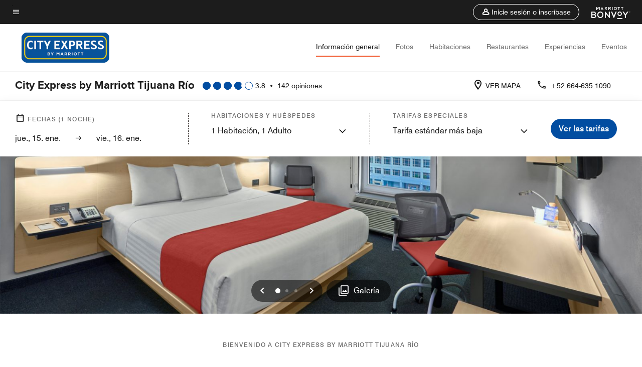

--- FILE ---
content_type: text/html; charset=utf-8
request_url: https://www.marriott.com/es/hotels/tijxr-city-express-tijuana-rio/overview/?redirectFrom=cityexpress.com
body_size: 59162
content:
<!DOCTYPE html><html lang="es"><head>
    

    <meta charset="UTF-8">
    




    
<script type="text/javascript" src="https://www.marriott.com/resources/bb84ad7728406f938b23f5e9f0ee55b0f0aafa2feb045" async ></script><script type="text/javascript" src="/ruxitagentjs_ICA15789NPQRUVXfhqrux_10327251022105625.js" data-dtconfig="rid=RID_1640838687|rpid=-1420744836|domain=marriott.com|reportUrl=/rb_bf88204ffh|app=220110cf75551a30|owasp=1|featureHash=ICA15789NPQRUVXfhqrux|msl=153600|srsr=10000|xb=.*dpm^bs.demdex^bs.net.*^p.*onetrust^bs.com.*^p.*smetrics.marriott^bs.com.*^p.*demdex^bs.net.*^p.*doubleclick^bs.net.*^p.*kampyle^bs.com.*^p.*yimg^bs.com.*^p.*tttag^bs.com.*^p.*snapchat^bs.com.*^p.*branch^bs.io*^p.*pinterest^bs.com.*^p.*evergage^bs.com.*^p.*tvpixel^bs.com.*^p.*omtrdc^bs.net.*^p.*glassboxdigital^bs.io.*^p.*www^bs.google-analytics^bs.com.*^p.*clarity^bs.ms.*|rdnt=1|uxrgce=1|cuc=sy2d3jns|srms=2,1,0,0%2Ftextarea%2Cinput%2Cselect%2Coption;0%2Fdatalist;0%2Fform%20button;0%2F%5Bdata-dtrum-input%5D;0%2F.data-dtrum-input;1%2F%5Edata%28%28%5C-.%2B%24%29%7C%24%29|mdl=mdcc44=20,mdcc46=20|mel=100000|dpvc=1|md=mdcc65=adiv ^rb div ^rb div ^rb div.l-l-col-8.l-xl-col-8.t-bg-standard-20.l-left-container ^rb div:nth-child(2) ^rb span:nth-child(1),mdcc66=bdataLayer.page_requested_uri,mdcc67=bdataLayer.previous_page,mdcc68=bdataLayer.mr_prof_rewards_level,mdcc69=bdataLayer.memState,mdcc70=bdataLayer.mr_prof_authentication_state,mdcc71=ddataLayer.memState,mdcc72=a.m-alert-inline-sub-content,mdcc31=cs_loginState,mdcc32=bdataLayer.browser_akamai_loc_country,mdcc33=bdataLayer.env_server_id,mdcc34=bdataLayer.mr_nights_booked_lifetime,mdcc35=bdataLayer.mr_prof_member_program_level,mdcc36=bdataLayer.mr_prof_nights_booked_this_year,mdcc37=bdataLayer.mr_prof_points_balance,mdcc38=bdataLayer.sessionId,mdcc39=bwindow.s.eVar12,mdcc40=bwindow.dataLayer.hotelLoc,mdcc41=bwindow.dataLayer.prop_name,mdcc42=bwindow.dataLayer.res_revenue_total_locale,mdcc44=bwindow.dataLayer.search_criteria,mdcc45=bwindow.dataLayer.search_advance_purchase_days,mdcc46=a.m-message-box-error,mdcc47=bdocument.referrer,mdcc48=bnavigator.userAgent,mdcc49=dutm_source,mdcc50=dutm_medium,mdcc51=dutm_campaign,mdcc52=dutm_content,mdcc53=dutm_term,mdcc56=bdataLayer.env_platform,mdcc57=csessionID,mdcc60=a.l-confirmed-room-details,mdcc61=bdataLayer.sessionId,mdcc63=bdataLayer.env_platform,mdcc73=a#m-alert-inline-sub-content,mdcc74=bdataLayer.env_server_id,mdcc75=a#__next,mdcc76=adiv[data-target-component^e^dqtheme^dq]@data-target-component,mdcc77=a.m-container-fullbleed.inverse.mb-md-5.mb-5@data-target-component,mdcc78=adiv[data-target-component]@data-target-component,mdcc79=dat_preview_index,mdcc80=cthemeCluster,mdcc81=bdataLayer.env_platform,mdcc82=bdataLayer.env_platform,mdcc83=bdataLayer.crsSystem|lastModification=1768316435009|tp=500,50,0|srbbv=2|agentUri=/ruxitagentjs_ICA15789NPQRUVXfhqrux_10327251022105625.js" data-config='{"revision":1768316435009,"beaconUri":"/rb_bf88204ffh","agentUri":"/ruxitagentjs_ICA15789NPQRUVXfhqrux_10327251022105625.js","environmentId":"sy2d3jns","modules":"ICA15789NPQRUVXfhqrux"}' data-envconfig='{"tracestateKeyPrefix":"748289ac-2edccbc7"}' data-appconfig='{"app":"220110cf75551a30","userInteractionCapture":["all"]}'></script><script>var Pipe=(function(n,e){function t(){for(var n,e=c.length-1;e>=0;e--)if((n=c[e]).hasAttribute("data-pipe"))return n.removeAttribute("data-pipe"),n}function o(){0!==l.length||!n.readyState||"complete"!==n.readyState&&"interactive"!==n.readyState||v.onDone()}function r(n){return null!=n&&"object"==typeof n&&"function"==typeof n.then}function i(n,e,t,i){v.onBeforeInit(t,i);var a=n(e),f=function(){l.pop(),v.onAfterInit(t,i),o(t)};r(a)?a.then(f).catch(f):f()}function a(n,t){!1 in e||p.push({name:n,duration:Number(t),entryType:"tailor",startTime:e.now()||Date.now()-e.timing.navigationStart})}function f(n){return function(e){v[n]=e}}var u={},d={},c=n.getElementsByTagName("script"),l=[],p=[],s=function(){},v={onStart:s,onBeforeInit:s,onAfterInit:s,onDone:s},z=[];return{placeholder:function(n){u[n]=t()},start:function(n,e,o){d[n]=t(),e&&(l.push(n),v.onStart(o,n),!function(n,t,c){if(z.indexOf(e)!==-1)return !1;z.push(e);window.addEventListener("DOMContentLoaded",function(){if(n.getElementById(c))return !1;var r=n.createElement(t);(r.id=c),(r.defer=!0),(r.src=e),n.body.appendChild(r);})}(document,"script","esm-"+n))},end:function(n,e,r){var a,f=u[n],c=d[n],p=t(),s=c;if(f){do{a=s,s=s.nextSibling,f.parentNode.insertBefore(a,f)}while(a!==p);f.parentNode.removeChild(f)}for(a=c.nextSibling;a&&1!==a.nodeType;)a=a.nextSibling;a===p&&(a=void 0),c.parentNode.removeChild(c),p.parentNode.removeChild(p),e&&function(b){b=b&&b.__esModule?b["default"]:b;if("function"!=typeof b)return l.pop(),v.onBeforeInit(r,n),v.onAfterInit(r,n),void o();i(b,a,r,n)}(e);},loadCSS:/* @preserve - loadCSS: load a CSS file asynchronously. [c]2016 @scottjehl, Filament Group, Inc. Licensed MIT */function(e){function t(e){if(n.body)return e();setTimeout(function(){t(e)})}function o(){i.addEventListener&&i.removeEventListener("load",o),i.media="all"}var r,i=n.createElement("link"),a=(n.body||n.getElementsByTagName("head")[0]).childNodes;r=a[a.length-1];var f=n.styleSheets;i.rel="stylesheet",i.href=e,i.media="only x",t(function(){r.parentNode.insertBefore(i,r.nextSibling)});var u=function(n){for(var e=i.href,t=f.length;t--;)if(f[t].href===e)return n();setTimeout(function(){u(n)})};return i.addEventListener&&i.addEventListener("load",o),i.onloadcssdefined=u,u(o),i},onStart:f("onStart"),onBeforeInit:f("onBeforeInit"),onAfterInit:f("onAfterInit"),onDone:function(n){var e=v.onDone;v.onDone=function(){e(),n()}},addPerfEntry:a,addTTFMPEntry:function(n){a("ttfmp",n)},getEntries:function(){return p}}})(window.document,window.performance);</script>
<script defer="defer" type="text/javascript" src="https://rum.hlx.page/.rum/@adobe/helix-rum-js@%5E2/dist/rum-standalone.js" data-routing="env=prod,tier=publish,ams=Marriott Intl. Administrative Services, Inc (Sites)"></script>
<link rel="preload" as="style" href="/etc.clientlibs/mcom-hws/clientlibs/clientlib-base.min.569a20d572bd560535b3c0a54ddfbdfc.css" type="text/css">



    
    
<link rel="preload" as="style" href="/etc.clientlibs/mcom-hws/clientlibs/clientlib-firstpaint.min.350d5793ddfe907ef377fac71c6f6d41.css" type="text/css">




    
<link rel="preload" as="style" href="/etc.clientlibs/mcom-hws/clientlibs/clientlib-sitev2.min.f8e71a4f58643e7171a14b2800adfacf.css" type="text/css">



    
        <link rel="preload" as="style" href="/etc.clientlibs/mcom-common/components/content/glide-js/v1/glide-js/clientlibs.e782746bfe9d9371679a65a63424c8d1.css" type="text/css">
    

    

    <link media="(max-width: 564px)" href="https://cache.marriott.com/is/image/marriotts7prod/xe-tijxr-tijxr-guest-room-single-2-83374:Square?wid=564&amp;fit=constrain" rel="preload" as="image">
	<link media="(min-width: 565px) and (max-width: 767px)" href="https://cache.marriott.com/is/image/marriotts7prod/xe-tijxr-tijxr-guest-room-single-2-83374:Square?wid=800&amp;fit=constrain" rel="preload" as="image">
	<link media="(min-width: 768px) and (max-width: 991px)" href="https://cache.marriott.com/is/image/marriotts7prod/xe-tijxr-tijxr-guest-room-single-2-83374:Wide-Hor?wid=992&amp;fit=constrain" rel="preload" as="image">
	<link media="(min-width: 992px) and (max-width: 1199.99px)" href="https://cache.marriott.com/is/image/marriotts7prod/xe-tijxr-tijxr-guest-room-single-2-83374:Pano-Hor?wid=1200&amp;fit=constrain" rel="preload" as="image">
	<link media="(min-width: 1200px) and (max-width: 1600px)" href="https://cache.marriott.com/is/image/marriotts7prod/xe-tijxr-tijxr-guest-room-single-2-83374:Pano-Hor?wid=1600&amp;fit=constrain" rel="preload" as="image">
	<link media="(min-width: 1601px) and (max-width: 1920px)" href="https://cache.marriott.com/is/image/marriotts7prod/xe-tijxr-tijxr-guest-room-single-2-83374:Pano-Hor?wid=1920&amp;fit=constrain" rel="preload" as="image">
	<link media="(min-width: 1921px)" href="https://cache.marriott.com/is/image/marriotts7prod/xe-tijxr-tijxr-guest-room-single-2-83374:Feature-Hor?wid=1920&amp;fit=constrain" rel="preload" as="image">
    <title>City Express By Marriott Tijuana Río (Sitio oficial)</title>
    <link rel="icon" href="https://cache.marriott.com/Images/Mobile/MC_Logos/MarriottApple57x57.png" type="image/x-icon">
    
    	<link rel="alternate" hreflang="x-default" href="https://www.marriott.com/en-us/hotels/tijxr-city-express-tijuana-rio/overview/">
    	<link rel="alternate" href="https://www.marriott.com/en-us/hotels/tijxr-city-express-tijuana-rio/overview/" hreflang="en-us">
    
    	
    	<link rel="alternate" href="https://www.marriott.com/es/hotels/tijxr-city-express-tijuana-rio/overview/" hreflang="es">
    
    
    
    <meta name="description" content="Reserva una experiencia de viaje inolvidable en Tijuana al reservar directamente en nuestro hotel City Express By Marriott Tijuana Río. Reserva ahora!">
    
    <meta http-equiv="X-UA-Compatible" content="IE=edge">
    <meta name="apple-mobile-web-app-capable" content="yes">
    <meta name="mobile-web-app-capable" content="yes">
    <meta name="apple-mobile-web-app-status-bar-style" content="black">
    <meta name="template" content="marriott-hws-core-content-page">
    <meta name="viewport" content="width=device-width, initial-scale=1">
    <meta http-equiv="Content-Security-Policy" content="upgrade-insecure-requests">
    <link rel="canonical" href="https://www.marriott.com/es/hotels/tijxr-city-express-tijuana-rio/overview/">
    

	
    <meta property="og:image" content="https://cache.marriott.com/is/image/marriotts7prod/xe-tijxr-tijxr-guest-room-single-2-83374:Wide-Hor?wid=1336&amp;fit=constrain">
    <meta property="og:title" content="City Express By Marriott Tijuana Río (Sitio oficial)">
    <meta property="og:description" content="Reserva una experiencia de viaje inolvidable en Tijuana al reservar directamente en nuestro hotel City Express By Marriott Tijuana Río. Reserva ahora!">
    <meta property="og:url" content="https://www.marriott.com/es/hotels/tijxr-city-express-tijuana-rio/overview/">
    <meta property="og:locale" content="es_ES">
    <meta property="og:site_name" content="Marriott Bonvoy">
    <meta property="og:latitude" content="32.52464709">
    <meta property="og:longitude" content="-117.0144108">
    <meta property="og:type" content="website">

    <meta name="twitter:card" content="summary_large_image">
    <meta name="twitter:site" content="@MarriottIntl">
    <meta name="twitter:title" content="City Express By Marriott Tijuana Río (Sitio oficial)">
    <meta name="twitter:description" content="Reserva una experiencia de viaje inolvidable en Tijuana al reservar directamente en nuestro hotel City Express By Marriott Tijuana Río. Reserva ahora!">
    <meta name="twitter:image:src" content="https://cache.marriott.com/is/image/marriotts7prod/xe-tijxr-tijxr-guest-room-single-2-83374:Wide-Hor?wid=1336&amp;fit=constrain">



    
    

    




    
    
        
    
<script type="text/javascript" src="/etc.clientlibs/mcom-hws/clientlibs/clientlib-firstpaint.min.3f51f96f26573d5297322047009cf17b.js" defer="" fetchpriority="high"></script>


    























<script>
        window.recentlyViewedProperty = {
            config: {
                maxCachedPropertiesLimit: "10",
                maxCachedPropertiesTab: "2",
                maxCachedPropertiesDesktop: "3",
                maxCachedPropertiesMobile: "2",
                maxCachedDaysLimit: "60"
            },
            recentlyViewedProperties: {
                name: "City Express by Marriott Tijuana Río",
                address: "Dr. Atl 2282, Zona Urbana Río Tijuana, Tijuana, Baja California, México, 22010",
                marshaCode: "tijxr",
                imageUrl: "https:\/\/cache.marriott.com\/is\/image\/marriotts7prod\/xe\u002Dtijxr\u002Dtijxr\u002Dguest\u002Droom\u002Dsingle\u002D2\u002D83374:Feature\u002DHor?wid=100\x26fit=constrain",
                latitude: "32.52464709",
                longitude: "\u002D117.0144108",
                marshaBrandCode: "xe",
                postalAddress: "22010",
                state: "Baja California",
                country: "México"
            }
        };
        window.__TRANSLATED__BV_JS__ = {
            reviews: "opiniones",
            showMoreReviewsCTA: "Mostrar más comentarios",
            guestReviewsCTA: "COMENTARIOS DE HUÉSPEDES",
            readWhatGuestsText: "Lee lo que dicen los huéspedes en su encuesta de satisfacción en línea, completada después de una estancia confirmada",
            ratingsSummaryText: "Resumen de calificaciones",
            wasItHelpfulText: "¿Ha sido útil?",
            ratingSummaryToolTipText: "Las calificaciones se elaboran a partir de las valoraciones de los clientes en las encuestas de satisfacción después de que los huéspedes hayan concluido su estancia.",
            responseFromText: "Response From Hotel",
            staffText: "Personal"
        };
        window.__HWS_AEM__ = {
            dateFormat: "ddd, DD. MMM",
            flexibleDateFormat: "MMMM YYYY",
            localDateFormat: "DD\/MM\/YYYY",
            weekNameFormatForCalendar: "ddd"
        };
</script>
<!-- /*Hybrid JS libraries */-->

    
        
        <script data-pipe>Pipe.start(0)</script><script>window.__INITIAL_STATE__ = {};</script><style data-styled="true" data-styled-version="5.3.11">@font-face{font-family:Swiss-721-Condense;font-style:normal;font-weight:700;font-display:swap;src:url(//cache.marriott.com/aka-fonts/MarriottDigital/swiss/Swiss721BT-BoldCondensed.woff2) format('woff2'),url(//cache.marriott.com/aka-fonts/MarriottDigital/swiss/Swiss721BT-BoldCondensed.woff) format('woff');font-display:fallback;}/*!sc*/
@font-face{font-family:Swiss-721-Condense;font-style:normal;font-weight:900;font-display:swap;src:url(//cache.marriott.com/aka-fonts/MarriottDigital/swiss/Swiss721BT-BlackCondensed.woff2) format('woff2'),url(//cache.marriott.com/aka-fonts/MarriottDigital/swiss/Swiss721BT-BlackCondensed.woff) format('woff');font-display:fallback;}/*!sc*/
@font-face{font-family:Swiss721-BT;font-style:normal;font-weight:500;font-display:swap;src:url(//cache.marriott.com/aka-fonts/MarriottDigital/swiss/Swiss721BT-Medium.woff2) format('woff2'),url(//cache.marriott.com/aka-fonts/MarriottDigital/swiss/Swiss721BT-Medium.woff) format('woff');font-display:fallback;}/*!sc*/
@font-face{font-family:Swiss721-BT;font-style:normal;font-weight:400;font-display:swap;src:url(//cache.marriott.com/aka-fonts/MarriottDigital/swiss/Swiss721BT-Regular.woff2) format('woff2'),url(//cache.marriott.com/aka-fonts/MarriottDigital/swiss/Swiss721BT-Regular.woff) format('woff');font-display:fallback;}/*!sc*/
@font-face{font-family:Swiss721-BT-Medium;font-style:normal;font-weight:500;font-display:swap;src:url(//cache.marriott.com/aka-fonts/MarriottDigital/swiss/Swiss721BT-Medium.woff2) format('woff2'),url(//cache.marriott.com/aka-fonts/MarriottDigital/swiss/Swiss721BT-Medium.woff) format('woff');font-display:fallback;}/*!sc*/
@font-face{font-family:Swiss721-BT-Regular;font-style:normal;font-weight:400;font-display:swap;src:url(//cache.marriott.com/aka-fonts/MarriottDigital/swiss/Swiss721BT-Regular.woff2) format('woff2'),url(//cache.marriott.com/aka-fonts/MarriottDigital/swiss/Swiss721BT-Regular.woff) format('woff');font-display:fallback;}/*!sc*/
@font-face{font-family:MarriottIconsNew;font-style:normal;font-weight:500;font-display:swap;src:url(//cache.marriott.com/aka-fonts/mi-icons/mi-icons.woff2) format('woff2'),url(//cache.marriott.com/aka-fonts/mi-icons/mi-icons.woff) format('woff');font-display:fallback;}/*!sc*/
@font-face{font-family:BrandLogoIcons;font-style:normal;font-weight:500;font-display:swap;src:url(//cache.marriott.com/aka-fonts/mi-brand-logo-icons/mi-brand-logo-icons.woff2) format('woff2'),url(//cache.marriott.com/aka-fonts/mi-brand-logo-icons/mi-brand-logo-icons.woff) format('woff');font-display:fallback;}/*!sc*/
*{box-sizing:border-box;}/*!sc*/
html,body{border:0;font-size:100%;margin:0;padding:0;vertical-align:baseline;-webkit-scroll-behavior:smooth;-moz-scroll-behavior:smooth;-ms-scroll-behavior:smooth;scroll-behavior:smooth;}/*!sc*/
[class*="mi-icon-"]:before{display:inline-block;font-family:MarriottIconsNew;position:relative;-webkit-font-smoothing:antialiased;-moz-osx-font-smoothing:grayscale;}/*!sc*/
.mi-icon-book:before{content:"\e957";}/*!sc*/
.mi-icon-dropdown-down:before{content:"\e932";}/*!sc*/
.mi-icon-dropdown-up:before{content:"\e93a";}/*!sc*/
.mi-icon-plus:before{content:"\e95e";}/*!sc*/
.mi-icon-minus:before{content:"\e951";}/*!sc*/
.mi-icon-check:before{content:"\e92c";}/*!sc*/
.mi-icon-back-arrow-cropped:before{content:"\e929";}/*!sc*/
.mi-icon-right-arrow:before{content:"\e922";}/*!sc*/
.mi-icon-arrow-left:before{content:"\e921";}/*!sc*/
.mi-icon-arrow-right-cropped:before{content:"\e924";}/*!sc*/
.mi-icon-hour-guarantee:before{content:"\e915";}/*!sc*/
.mi-icon-location:before{content:"\e900";}/*!sc*/
.mi-icon-clock:before{content:"\e901";}/*!sc*/
.mi-icon-nearby:before{content:"\e9a5";}/*!sc*/
.mi-icon-cancel:before{content:"\e92b";}/*!sc*/
.mi-icon-search:before{content:"\e961";}/*!sc*/
.mi-icon-close:before{content:"\e92d";}/*!sc*/
.mi-icon-filter:before{content:"\e941";}/*!sc*/
.mi-icon-phone:before{content:"\e95d";}/*!sc*/
.mi-icon-website:before{content:"\e968";}/*!sc*/
.mi-icon-city:before{content:"\e986";}/*!sc*/
.mi-icon-info:before{content:"\e94a";}/*!sc*/
.mi-icon-forward-arrow:before{content:"\e942";}/*!sc*/
.mi-icon-arrow-up:before{content:"\e925";}/*!sc*/
.mi-icon-arrow-down:before{content:"\e932";}/*!sc*/
.h-r-label-form-field{display:block;text-transform:uppercase;font-size:0.75rem;font-weight:500;-webkit-letter-spacing:0;-moz-letter-spacing:0;-ms-letter-spacing:0;letter-spacing:0;line-height:1rem;-webkit-letter-spacing:0.08125rem;-moz-letter-spacing:0.08125rem;-ms-letter-spacing:0.08125rem;letter-spacing:0.08125rem;color:#231c19;font-family:Swiss721-BT-Medium,Helvetica,Arial,sans-serif;}/*!sc*/
@media screen and (min-width:48rem){.h-r-label-form-field{color:#767676;}}/*!sc*/
.h-r-form-field-txt{color:#767676;font-family:Swiss721-BT-Regular,Helvetica,Arial,sans-serif;font-size:1.125rem;-webkit-letter-spacing:0;-moz-letter-spacing:0;-ms-letter-spacing:0;letter-spacing:0;line-height:1.25rem;font-family:Swiss721-BT-Medium,Helvetica,Arial,sans-serif;}/*!sc*/
@media screen and (min-width:48rem){.h-r-form-field-txt{font-family:Swiss721-BT-Regular,Helvetica,Arial,sans-serif;font-size:1.125rem;-webkit-letter-spacing:0;-moz-letter-spacing:0;-ms-letter-spacing:0;letter-spacing:0;line-height:1.5rem;color:#231c19;}}/*!sc*/
@media (min-width:62rem){.h-r-form-field-txt{font-family:Swiss721-BT-Regular,Helvetica,Arial,sans-serif;font-size:1.375rem;-webkit-letter-spacing:0;-moz-letter-spacing:0;-ms-letter-spacing:0;letter-spacing:0;line-height:1.625rem;}}/*!sc*/
.h-r-form-field-txt-small{font-family:Swiss721-BT-Regular,Helvetica,Arial,sans-serif;font-size:0.875rem;-webkit-letter-spacing:0;-moz-letter-spacing:0;-ms-letter-spacing:0;letter-spacing:0;line-height:1.5rem;}/*!sc*/
.h-r-body-txt-medium{font-family:Swiss721-BT-Regular,Helvetica,Arial,sans-serif;font-size:0.875rem;-webkit-letter-spacing:0;-moz-letter-spacing:0;-ms-letter-spacing:0;letter-spacing:0;line-height:1rem;}/*!sc*/
.sr-only{position:absolute;width:0.0625rem;height:0.0625rem;padding:0;margin:-0.0625rem;overflow:hidden;-webkit-clip:rect(0,0,0,0);clip:rect(0,0,0,0);border:0;}/*!sc*/
.h-r-cta-primary-black{font-family:Swiss721-BT,Helvetica,Arial,sans-serif;font-size:1.125rem;font-weight:500;-webkit-letter-spacing:0;-moz-letter-spacing:0;-ms-letter-spacing:0;letter-spacing:0;line-height:1.25rem;text-align:center;border-radius:1.625rem;box-shadow:0 0.25rem 1.25rem 0 rgba(0,0,0,0.07);-webkit-text-decoration:none;text-decoration:none;display:inline-block;box-shadow:none;color:#ffffff;background-color:#231c19;padding:1rem 1.25rem;border:none;}/*!sc*/
@media screen and (min-width:48rem){.h-r-cta-primary-black{font-family:Swiss721-BT-Medium,Helvetica,Arial,sans-serif;}}/*!sc*/
@media (min-width:62rem){.h-r-cta-primary-black{font-size:0.875rem;line-height:1rem;}}/*!sc*/
.h-r-cta-primary-black:hover{-webkit-text-decoration:none;text-decoration:none;}/*!sc*/
@media screen and (min-width:48rem){.h-r-cta-primary-black{border-radius:1.4375rem;}}/*!sc*/
@media screen and (min-width:48rem){.h-r-cta-primary-black{background:#000000;padding:0.875rem 0.75rem;font-size:1.125rem;line-height:1.125rem;}}/*!sc*/
.h-r-cta-primary-white{font-family:Swiss721-BT,Helvetica,Arial,sans-serif;font-size:1.125rem;font-weight:500;-webkit-letter-spacing:0;-moz-letter-spacing:0;-ms-letter-spacing:0;letter-spacing:0;line-height:1.25rem;text-align:center;border-radius:1.625rem;box-shadow:0 0.25rem 1.25rem 0 rgba(0,0,0,0.07);-webkit-text-decoration:none;text-decoration:none;display:inline-block;box-shadow:none;color:#000000;background:#ffffff;width:100%;padding:1rem 0.75rem 1rem;border:none;}/*!sc*/
@media screen and (min-width:48rem){.h-r-cta-primary-white{font-family:Swiss721-BT-Medium,Helvetica,Arial,sans-serif;}}/*!sc*/
@media (min-width:62rem){.h-r-cta-primary-white{font-size:0.875rem;line-height:1rem;}}/*!sc*/
.h-r-cta-primary-white:hover{-webkit-text-decoration:none;text-decoration:none;}/*!sc*/
@media screen and (min-width:48rem){.h-r-cta-primary-white{border-radius:1.4375rem;}}/*!sc*/
.h-r-cta-secondary-white{font-family:Swiss721-BT,Helvetica,Arial,sans-serif;font-size:1.125rem;font-weight:500;-webkit-letter-spacing:0;-moz-letter-spacing:0;-ms-letter-spacing:0;letter-spacing:0;line-height:1.25rem;text-align:center;border-radius:1.625rem;box-shadow:0 0.25rem 1.25rem 0 rgba(0,0,0,0.07);-webkit-text-decoration:none;text-decoration:none;display:inline-block;box-shadow:none;color:#000000;background:#fcfcfc;border:0.09375rem solid #000000;padding:0.6875rem 0.75rem 0.8125rem;width:auto;}/*!sc*/
@media screen and (min-width:48rem){.h-r-cta-secondary-white{font-family:Swiss721-BT-Medium,Helvetica,Arial,sans-serif;}}/*!sc*/
@media (min-width:62rem){.h-r-cta-secondary-white{font-size:0.875rem;line-height:1rem;}}/*!sc*/
.h-r-cta-secondary-white:hover{-webkit-text-decoration:none;text-decoration:none;}/*!sc*/
@media screen and (min-width:48rem){.h-r-cta-secondary-white{border-radius:1.4375rem;}}/*!sc*/
@media screen and (min-width:48rem){.h-r-cta-secondary-white{font-size:0.875rem;line-height:1rem;}}/*!sc*/
.link-white{color:#ffffff;font-size:0.8125rem;line-height:1rem;font-family:Swiss721-BT-Medium,Helvetica,Arial,sans-serif;background:none;border:none;}/*!sc*/
.link-white:hover{cursor:pointer;-webkit-text-decoration:underline;text-decoration:underline;}/*!sc*/
.h-r-center-item{display:-webkit-box;display:-webkit-flex;display:-ms-flexbox;display:flex;-webkit-box-pack:center;-webkit-justify-content:center;-ms-flex-pack:center;justify-content:center;-webkit-align-items:center;-webkit-box-align:center;-ms-flex-align:center;align-items:center;}/*!sc*/
.custom-scrollbar::-webkit-scrollbar{width:0.3125rem;}/*!sc*/
.custom-scrollbar::-webkit-scrollbar-track{background:#ffffff;border-radius:0.125rem;margin:0.75rem 0;}/*!sc*/
.custom-scrollbar::-webkit-scrollbar-thumb{background-color:#c0c0c0;border-radius:0.125rem;}/*!sc*/
.custom-scrollbar::-webkit-scrollbar-thumb:hover{background:#878787;}/*!sc*/
.MuiAutocomplete-clearIndicator{visibility:hidden;}/*!sc*/
.MuiAutocomplete-endAdornment{position:absolute;}/*!sc*/
@media screen and (min-width:48rem){.blue-outline button:focus,.blue-outline input:focus + span{outline:0.125rem solid #065AF6;outline-offset:0.625rem;}}/*!sc*/
data-styled.g1[id="sc-global-hgGgbt1"]{content:"sc-global-hgGgbt1,"}/*!sc*/
</style><script data-pipe>Pipe.end(0)</script>
        <script data-pipe>Pipe.start(1)</script><script id="miDataLayer" data-reactroot="">var dataLayer = {"env_is_prod":"true","env_platform":"AEM-prod","roomkey_api_key":"a9bc92520c8acea6eadbc930b2ce2874","roomkey_api_version":"1.5.1","env_site_id":"ES","memState":"unauthenticated","mr_prof_authentication_state":"unauthenticated","sessionId":"BCF3FC89-CA88-5AC1-833B-30024C0FA8C1","session_jsession_id":"BCF3FC89-CA88-5AC1-833B-30024C0FA8C1","page_url_path_branch":"/es/hotels/tijxr-city-express-tijuana-rio/overview/","cookie_mi_site":"www.marriott.com","env_date_time":"01/15/26 13:40:47","env_site_name":"www.marriott.com","page_domain_name":"www.marriott.com","device_language_preferred":"es_ES","cookie_mi_visitor":"BCF3FC89-CA88-5AC1-833B-30024C0FA8C1","env_img_path":"https://cache.marriott.com","mr_isLinkedUser":"false","page_requested_uri":"/es/hotels/tijxr-city-express-tijuana-rio/overview/","page_url_query_string":"redirectFrom=cityexpress.com","ensighten_settings":"ON;SYNCH","prof_address_state":"unauthenticated","brwsrLang":"es_ES","env_jacket":"MR","browser_akamai_loc_lat":"39.9614","browser_akamai_loc_long":"-82.9988","browser_akamai_loc_country":"US","rk_enabled":"true","rk_roomKeyBaseURL":"//www.roomkey.com/referrals","rk_errorMessage":"id='error-messages'","rk_isProfileAuthenticated":"false","rk_currency":"AR: ARS,AM: AMD,AW: AWG,AU: AUD,AT: EUR,BE: EUR,BR: BRL,CA: CAD,KY: KYD,CL: CLP,CN: CNY,CR: CRC,CZ: CZK,DK: DKK,DO: DOP,EC: ,EG: EGP,SV: SVC,FR: EUR,GE: GEL,DE: EUR,GR: EUR,GU: ,HU: HUF,IN: INR,ID: IDR,IE: EUR,IL: ILS,IT: EUR,JP: JPY,JO: JOD,KW: KWD,MY: MYR,MX: MXN,NL: EUR,PK: PKR,PA: PAB,PH: PHP,PT: EUR,PE: PEN,PL: PLN,PR: ,QA: QAR,RO: RON,RU: RUB,KN: ,SA: SAR,SG: SGD,KR: KRW,ES: EUR,CH: CHF,TH: THB,TT: TTD,TR: TRY,US: USD,AE: AED,GB: GBP,VE: ,VN: VND,VI: ,CW: ,HN: HNL,BH: BHD,KZ: KZT,SE: SEK,SR: SRD,CO: COP,OM: OMR,JM: JMD,BS: BSD,DZ: DZD,LY: LYD,BB: BBD,AZ: AZN,VG:","rk_cList":"enable.rewards.members: false| enable.successfully.booked: false| enable.redemption.points: false| enable.remember.me: true| enable.mobile: false| enable.session.timeout: false| enable.special.rates.aaa: true| enable.special.rates.senior: true| enable.special.rates.gov: false| enable.users.sgo: false| number.of.pages: -1| enable.presented.hd.solution: true| enable.to.industry_solutions.users: false| enable.to.brand: true| percentage.users.to.show: 100| percentage.users.to.show.incremental: 1| enable.associate.users: false| exclude.special.rates.corpcode: MW1, IBM, EMP, ACC, H77, GEE, TVL, GDY, PEP, ORA, HPQ, DTC, ATT, MEB, TOY, PCW, SAP, T77, SIE, BOE, M11, BOA, WEL, A4Y, MCO, MOD, VZN, EMC, ZG4, G2D, JOH, UAL, UTC, DEL, LAC, LK6, GMC, RAY, MM4, MMB, MMF, MMP| enable.special.rates.corpcode: | user.prevent.roomkey.pop: 0| enable.rewards.basic: true| enable.rewards.silver: true|     enable.rewards.gold: false| enable.rewards.platinum: false| enable.users.corpcode: false| enable.users.groupcode: false| browser.useragent: GomezAgent, iPhone, iPad, Silk, BlackBerry, Trident / 4.0| enable.concur.users: false| enable.hd.solution: true| enable.domains.US: true| enable.domains.GB: true| enable.domains.DE: false| enable.domains.FR: false| enable.domains.AU: true| enable.domains.CN: false| enable.domains.JP: false| enable.domains.ES: true| enable.domains.BR: false| enable.domains.KR: false","mvp_prequal_endpoint":"/aries-common/v1/sendPrequalFOCConfirmation","page_data_layer_ready":"false","request_id":"es/hotels/tijxr-city-express-tijuana-rio/overview/~X~ffc3611d31bc4ba6a51112f2c4108d0b, /es/hotels/tijxr-city-express-tijuana-rio/overview/~X~ffc3611d31bc4ba6a51112f2c4108d0b"}; var mvpOffers = {};</script><script data-pipe>Pipe.end(1)</script>
    

    



    
<script type="text/javascript" src="/etc.clientlibs/mcom-hws/clientlibs/clientlib-hws-jquery.min.2f2d95e744ccc86178213cdf8a44f478.js" async=""></script>

     

	<script type="text/javascript">
    if (window.document.documentMode) {
  // Object.assign() - Polyfill For IE 

  if (typeof Object.assign != 'function') {
 
  Object.defineProperty(Object, "assign", {
    value: function assign(target, varArgs) { 
      'use strict';
      if (target == null) { 
        throw new TypeError('Cannot convert undefined or null to object');
      }
      var to = Object(target);
      for (var index = 1; index < arguments.length; index++) {
        var nextSource = arguments[index];
        if (nextSource != null) { 
          for (var nextKey in nextSource) {
            if (Object.prototype.hasOwnProperty.call(nextSource, nextKey)) {
              to[nextKey] = nextSource[nextKey];
            }
          }
        }
      }
      return to;
    },
    writable: true,
    configurable: true
  });
}
}
    	 var dataLayer = Object.assign({}, dataLayer, {
          "env_gdpr": "true",
          "env_ccpa": "true",
          "env_marketing": "true",
          "mrshaCode": "tijxr",
          "prop_marsha_code": "TIJXR",
          "site_id": "ES",
          "env_site_id": "ES",          
          "brwsrLang": "es-es",
          "device_language_preferred": "es-es",
          "brndCode":"XE",
          "hotelLoc":"Tijuana,México",
          "prop_address_city":"Tijuana",
          "prop_address_state_name":"Baja California",
          "prop_address_state_abbr":"BCN",
          "prop_address_city_state_country":"Tijuana|BCN|MX",
          "prop_address_country_abbr":"MX",
          "prop_address_lat_long":"32.52464709,-117.0144108",
          "prop_brand_code":"XE",
          "prop_brand_name":"City Express by Marriott",
          "prop_is_ers":"false",
          "page_data_layer_ready":"true",
          "prop_name":"City Express by Marriott Tijuana Río",
          "env_is_prod":"true",
          "prop_hws_tier":"Core",
		  "prop_brand_tier":"Select",
          "env_date_time":"2026-01-14 23:58",
          "env_site_name": "https://www.marriott.com/",
          "env_platform":"AEM-prod",
          "prop_hws_page":"overview",
          "prop_currency_type":"MXN"
        });
    </script>
    
	    <script>
			(function(dataLayer){function getAkamaiBrowserLocation(){var req=new XMLHttpRequest();req.open('GET',document.location,!1),req.send(null);var headers=req.getResponseHeader('browser-akamai-loc-country');;window.__HWS_HEADER__ = {}; window.__HWS_HEADER__["x-request-id"]=req.getResponseHeader("x-request-id");return headers!=null&&headers!==void 0?headers.toUpperCase():void 0;}dataLayer.browser_akamai_loc_country= window.dataLayer.browser_akamai_loc_country?window.dataLayer.browser_akamai_loc_country:(window._satellite && window._satellite.getVar('browser_akamai_loc_country')) ? (window._satellite && window._satellite.getVar('browser_akamai_loc_country')):getAkamaiBrowserLocation();}(window.dataLayer||{}));
	    if(!window.dataLayer.browser_akamai_loc_country && window._satellite && window._satellite.getVar('browser_akamai_loc_country')){window.dataLayer.browser_akamai_loc_country = window._satellite && window._satellite.getVar('browser_akamai_loc_country')}
      </script>
    

		<script>
  			(function(g,b,d,f){(function(a,c,d){if(a){var e=b.createElement("style");e.id=c;e.innerHTML=d;a.appendChild(e)}})(b.getElementsByTagName("head")[0],"at-body-style",d);setTimeout(function(){var a=b.getElementsByTagName("head")[0];if(a){var c=b.getElementById("at-body-style");c&&a.removeChild(c)}},f)})(window,document,".header {opacity: 0 !important}",3E3);
		</script>



    
	    
	    
		
			<script src="//assets.adobedtm.com/launch-EN1ce795381cea451fa40478e502ecce2f.min.js" async=""></script>
	    
	    
    



    <script id="unap-schema-json" class="unap-schema-json" type="application/ld+json">
        {"@context":"https://schema.org","@type":"Hotel","name":"City Express by Marriott Tijuana Río","@id:":"https://www.marriott.com/es/hotels/tijxr-city-express-tijuana-rio/overview/","image":"https://cache.marriott.com/content/dam/marriott-digital/xe/cala/hws/t/tijxr/en_us/photo/unlimited/assets/xe-tijxr-tijxr-guest-room-single-2-83374.jpg","description":"A menos de 8 kilómetros del Aeropuerto de Tijuana encontrarás un hospedaje cómodo en City Express by Marriott Tijuana Río. Cada mañana, disfruta un desayuno Americano de cortesía con café, pan, cereales, una variedad de fruta y huevos. Disfruta también de nuestros servicios y amenidades como WiFi, gimnasio y lavandería. Descansa en cómodas y eficientes habitaciones para viajeros que buscan descansar y contar con un espacio de trabajo dentro de la habitación. Elige entre: sencilla, doble y superior. Somos un hotel ejecutivo cerca de los parques industriales de Tijuana y el cruce fronterizo a California. En tu tiempo libre, sal a explorar las atracciones de la ciudad, como el Centro Cultural Tijuana, ubicado a 1.5 kilómetros del hotel, famoso por sus actividades culturales. Otro sitio es el Arco de Tijuana, ubicado sobre la Avenida Revolución. Sin importar la razón de tu viaje, reserva en la cadena City Express by Marriott y disfruta de una estancia agradable.","address":{"@type":"PostalAddress","streetAddress":"Dr. Atl 2282, Zona Urbana Río Tijuana","addressLocality":"Tijuana","addressRegion":"Baja California","addressCountry":"México","postalCode":"22010"},"telephone":"+52 664-635 1090 ","checkinTime":"15:00","checkoutTime":"13:00","paymentAccepted":"Tarjetas de crédito","priceRange":"$ Las tarifas varían (reserva directamente con Marriott Bonvoy para obtener las mejores tarifas)","url":"https://www.marriott.com/es/hotels/tijxr-city-express-tijuana-rio/overview/","hasMap":"https://www.google.com/maps/search/?api=1&query=32.52464709,-117.0144108","parentOrganization":{"@type":"Organization","name":"Marriott International, Inc","url":"https://www.marriott.com/default.mi"}}
    </script>





    <script id="faq-schema-json" type="application/ld+json" data-faq-page="overview">
        {"@context":"https://schema.org","@type":"FAQPage","@id":"https://www.marriott.com/es/hotels/tijxr-city-express-tijuana-rio/overview/#FAQ","mainEntity":[{"@type":"Question","name":"¿Cuáles son los horarios de registro de llegada y salida en City Express by Marriott Tijuana Río?","acceptedAnswer":{"@type":"Answer","text":"El horario de registro de llegada en City Express by Marriott Tijuana Río es 15:00 y el horario de registro de salida es 13:00."}},{"@type":"Question","name":"¿City Express by Marriott Tijuana Río admite mascotas?","acceptedAnswer":{"@type":"Answer","text":"La política sobre mascotas de City Express by Marriott Tijuana Río es la siguiente: ; [No se admiten mascotas]"}},{"@type":"Question","name":"¿Cuáles son las opciones de estacionamiento en City Express by Marriott Tijuana Río?","acceptedAnswer":{"@type":"Answer","text":"Las opciones de estacionamiento en City Express by Marriott Tijuana Río son: ; [Estacionamiento gratis en el hotel]"}},{"@type":"Question","name":"¿Qué comodidades en el hotel están disponibles en City Express by Marriott Tijuana Río?","acceptedAnswer":{"@type":"Answer","text":"Las comodidades en City Express by Marriott Tijuana Río son las siguientes: ; [Wi-Fi sin cargo, Gratis Americano completo Desayuno, Café y té gratis en el lobby, Restaurante, Gimnasio, Espacio para reuniones, Lavandería en el hotel, Llamadas de despertador, Servicio diario de limpieza de habitación]"}},{"@type":"Question","name":"¿Tiene City Express by Marriott Tijuana Río acceso WiFi gratis en la habitación?","acceptedAnswer":{"@type":"Answer","text":"Sí, City Express by Marriott Tijuana Río tiene acceso WiFi gratis en la habitación a disposición de los huéspedes. Los socios de Marriott Bonvoy reciben acceso a Internet gratis en la habitación cuando hacen la reserva directamente. Inscríbete en Marriott Bonvoy de forma gratis al completar tu reserva en City Express by Marriott Tijuana Río ."}},{"@type":"Question","name":"¿Cuál es el aeropuerto más cercano a City Express by Marriott Tijuana Río?","acceptedAnswer":{"@type":"Answer","text":"El aeropuerto más cercano a City Express by Marriott Tijuana Río es Tijuana International Airport (TIJ). TIJ se encuentra aproximadamente a 7.8 km del hotel."}},{"@type":"Question","name":"¿City Express by Marriott Tijuana Río tiene un servicio de traslado entre el aeropuerto y el hotel a Tijuana International Airport (TIJ)?","acceptedAnswer":{"@type":"Answer","text":"No, City Express by Marriott Tijuana Río no tiene servicio de traslado entre el aeropuerto y el hotel a Tijuana International Airport."}},{"@type":"Question","name":"¿City Express by Marriott Tijuana Río tiene estaciones de carga para vehículos eléctricos?","acceptedAnswer":{"@type":"Answer","text":"No, City Express by Marriott Tijuana Río no dispone de estaciones de carga para vehículos eléctricos."}}]}
    </script>

<!--  Added for showing reviews/ratings on Photos page -->


    
        <script id="breadcrumb-schema-json" type="application/ld+json">
            {"@context":"https://schema.org","@type":"BreadcrumbList","itemListElement":[{"@type":"ListItem","position":1,"name":"Marriott Bonvoy","item":"https://www.marriott.com/es/default.mi"},{"@type":"ListItem","position":2,"name":"City Express by Marriott Tijuana Río"}]}
        </script>
    




    
    
    

    

    
    



    
    



    

    

    
    
<script>const ak_sgnl = '888c5'; console.log(ak_sgnl);</script></head>
    <body data-comp-prefix="app-js__" class=" core-content-page core-page generic-page page basicpage  marriott-aem CoreTemplate   show-header-skeleton  brandCode_XE SelectBrandGlobal  no-badge" id="core-content-page-4b61523038" style="width: 100%;">
    





    
<link rel="stylesheet" href="/etc.clientlibs/mcom-hws/clientlibs/clientlib-base.min.569a20d572bd560535b3c0a54ddfbdfc.css" type="text/css">




    
    
<link rel="stylesheet" href="/etc.clientlibs/mcom-hws/clientlibs/clientlib-firstpaint.min.350d5793ddfe907ef377fac71c6f6d41.css" type="text/css">





    
<link rel="stylesheet" href="/etc.clientlibs/mcom-hws/clientlibs/clientlib-sitev2.min.f8e71a4f58643e7171a14b2800adfacf.css" type="text/css">




    
    
<link rel="stylesheet" href="/etc.clientlibs/mcom-hws/clientlibs/clientlib-sign-in.min.ef47ab20719059819fd46b0afcc6939b.css" type="text/css">





    
        <link rel="stylesheet" href="/etc.clientlibs/mcom-common/components/content/glide-js/v1/glide-js/clientlibs.e782746bfe9d9371679a65a63424c8d1.css">
    

    


<link rel="stylesheet" href="https://www.marriott.com/mi-assets/mi-global/brand-framework/brand-config.XE.css" type="text/css">


    <svg role="img" alt="icon" width="0" class="svg-icon" height="0" style="position:absolute">
        <defs>
            
            
            
                




                



                </defs></svg><div class="page-wrap">
                    


<div class="data-page page basicpage">




    
    
    <div class="global-nav">
<div class="m-header global-nav app-js__global-nav marriott-aem global-nav__background" data-api-endpoint="/hybrid-presentation/api/v1/getUserDetails">
    <div class="global-nav-top">
        <div class="global-nav-top__container">
            <div class="global-nav-color-scheme-container color-scheme2">
                
                <div class="global-nav-top__container__bg  max-width-1920 w-100 m-auto d-flex flex-wrap flex-row justify-content-between align-items-center px-3 px-xl-4 py-2">
                    <div class="custom_click_track global-nav-top-left" data-custom_click_track_value="HWS Global Bonvoy Nav|Hamburger Button|internal">
                        <a href="#main" class="hide-from__screen skipToMain">Skip to
                            main content</a>
                        <button class="global-nav-global-menu-link p-0" aria-expanded="false">
                            <span class="icon-menu"></span>
                            <span class="sr-only">Texto del menú</span>
                        </button>
                    </div>
                    <div class="global-nav-top-right d-flex justify-content-between align-items-center">
                        
                            
                                <ul class="standard inverse">
                                    <li class="m-header__sign-in t-global-nav-items font-nav-items" data-sign-in-text="Iniciar sesión,">
                                        <a href="#" role="button" class="m-button-s m-button-secondary m-header__btn m-header__top-nav-btn m-dialog-btn custom_click_track m-header__top-nav-btn d-flex justify-content-between align-items-center px-3 py-2" aria-label="Inicie sesión o inscríbase" data-dialog-id="m-header-signin-dialog-header" data-overlay-endpoint="/es/signInOverlay.mi" data-loading-msg="Cargando..." data-error-msg="No se pudo cargar el contenido" data-location-text="Global Nav" data-click-track-enable="true" data-custom_click_track_value="HWS Global Bonvoy Nav|Sign In|internal" data-sign-in-click-track-enabled="true" data-remembered-user-location="signin_rem_tooltip" data-mytrip-label="Mis viajes" data-signed-in-user-location="Logged-in User">
                                            <span class="m-header__top-nav-icon icon-round icon-nav---account m-0"></span>
                                            <span class="m-header__top-nav-txt t-font-s d-none d-xl-block ml-1">Inicie sesión o inscríbase</span>
                                        </a>
                                    </li>
                                    <li class="d-none m-header__acnt t-global-nav-items font-nav-items" data-hello-text="Hola,">
                                        <a href="/es/loyalty/myAccount/default.mi" target="_blank" class="m-header__btn m-header__top-nav-btn custom_click_track m-header__top-nav-btn--account d-flex justify-content-between align-items-center px-3" data-location-text="Logged-in User" data-click-track-enable="true" data-mytrip-label="Mis viajes" data-custom_click_track_value="Logged-in User|SIGN IN|external">
                                            <span class="m-header__top-nav-icon icon-round icon-nav---account-alt-active icon-inverse m-0"></span>
                                            <span class="d-none d-xl-block t-font-s mx-1">Mi cuenta</span>
                                            <span class="icon-external-arrow d-none d-xl-block"></span>
                                        </a>
                                    </li>
                                </ul>
                                <form anonymous-action="/mi/phoenix-account-auth/v1/sessionTimeOut" loggedin-action="/mi/phoenix-account-auth/v1/sessionTimeOut" class="d-none session-timeout">
    <input type="hidden" name="expiredIn" value="1800000">
</form>

                            
                            <a class="p-0 m-0" href="https://www.marriott.com/es/default.mi" aria-label="Marriott Bonvoy">
                                <div class="t-program-logo-xs icons-fg-color ml-4"></div>
                            </a>
                        
                    </div>
                </div>
            </div>
            

    <div class="global-nav-menu-container color-scheme1">
        <div class="global-nav-main-menu pb-xl-4">
            <div class="global-nav-main-menu__closeSection d-flex justify-content-between align-items-center pl-4 pr-3 pr-xl-4 py-3">
                <span class="icon-clear" tabindex="0" aria-label="menu close button"></span>
                <span class="sr-only">Texto de cierre del menú</span>
                <a href="https://www.marriott.com/es/default.mi" class="p-0 m-0 custom_click_track" data-custom_click_track_value="HWS Global Bonvoy Nav | Global Bonvoy Nav - Bonvoy Logo | internal">
                    <div class="t-program-logo-xs" aria-label="Marriott Bonvoy">
                        <span class="sr-only">Logotipo de Marriott</span>
                    </div>
                </a>
            </div>
            <div class="mobileHeaderContent d-xl-none">
                <div class="subNavLinks d-flex d-xl-none px-4 pb-3 pt-3"></div>
            </div>
            <div class="d-flex d-xl-none align-items-center justify-content-center py-4 mb-3">
                <a href="" class="p-0 m-0"><span class="t-program-logo-color-s" aria-label="Marriott Bonvoy"></span>
                    <span class="sr-only">Logotipo de Marriott</span>
                </a>
            </div>
            <div class="global-nav-main-menu__content pl-4 pr-3 pr-xl-4">
                <ul class="pt-4 pb-2">
                    <li class="pb-4">
                        <a href="https://www.marriott.com/es/search/default.mi" class="global-nav-menu-link d-flex justify-content-between text-left t-subtitle-l">
                            <span>Buscar y reservar</span>
                            <span class="icon-arrow-right icon-m d-xl-none"></span>
                        </a>
                    </li>
                
                    <li class="pb-4">
                        <a href="https://www.marriott.com/es/offers.mi" class="global-nav-menu-link d-flex justify-content-between text-left t-subtitle-l">
                            <span>Ofertas especiales</span>
                            <span class="icon-arrow-right icon-m d-xl-none"></span>
                        </a>
                    </li>
                
                    <li class="pb-4">
                        <a href="https://www.marriott.com/es/meeting-event-hotels/meeting-planning.mi" class="global-nav-menu-link d-flex justify-content-between text-left t-subtitle-l">
                            <span>Reuniones y eventos</span>
                            <span class="icon-arrow-right icon-m d-xl-none"></span>
                        </a>
                    </li>
                
                    <li class="pb-4">
                        <a href="https://www.marriott.com/es/hotel-search.mi" class="global-nav-menu-link d-flex justify-content-between text-left t-subtitle-l">
                            <span>Vacaciones</span>
                            <span class="icon-arrow-right icon-m d-xl-none"></span>
                        </a>
                    </li>
                
                    <li class="pb-4">
                        <a href="https://www.marriott.com/es/marriott-brands.mi" class="global-nav-menu-link d-flex justify-content-between text-left t-subtitle-l">
                            <span>Nuestras marcas</span>
                            <span class="icon-arrow-right icon-m d-xl-none"></span>
                        </a>
                    </li>
                
                    <li class="pb-4">
                        <a href="https://www.marriott.com/es/credit-cards.mi" class="global-nav-menu-link d-flex justify-content-between text-left t-subtitle-l">
                            <span>Nuestras tarjetas de crédito</span>
                            <span class="icon-arrow-right icon-m d-xl-none"></span>
                        </a>
                    </li>
                
                    <li class="pb-4">
                        <a href="https://www.marriott.com/es/loyalty.mi" class="global-nav-menu-link d-flex justify-content-between text-left t-subtitle-l">
                            <span>Acerca de Marriott Bonvoy</span>
                            <span class="icon-arrow-right icon-m d-xl-none"></span>
                        </a>
                    </li>
                
                    <li class="pb-4">
                        <a href="https://careers.marriott.com/es-XM/" class="global-nav-menu-link d-flex justify-content-between text-left t-subtitle-l">
                            <span>Carreras en Marriott</span>
                            <span class="icon-arrow-right icon-m d-xl-none"></span>
                        </a>
                    </li>
                </ul>
                <div class="global-nav-main-menu__content-language-container d-flex flex-row py-4">
                    <button class="languageSelector t-font-s d-flex align-items-center mr-4 mr-xl-3 p-0">
                        <span class="icon-globe mr-2 sr-only"> Selector de idioma</span>
                        
                            
                            <span class="d-block h-100">Español</span>
                        
                            
                            
                        
                    </button>
                    <a class="help t-font-s d-flex align-items-center p-0" href="https://www.marriott.com/es/help.mi">
                        <span class="icon-help mr-2"></span>
                        <span class="d-block h-100 help-text">Ayuda</span>
                    </a>
                </div>
            </div>
            <div class="global-nav-main-menu__safetyDetails pl-4 pr-3 pr-xl-4 pt-2 pb-3 pb-xl-0">
                <p class="t-subtitle-m m-0 py-4 global-nav-main-menu__safetyText"></p>
                
            </div>
        </div>
    </div>
    


        </div>
        
        <div class="global-nav-menu-container-placeholder d-xl-none"></div>
    </div>
    
<div class="global-nav__language-container-modal d-none align-items-center w-100">
        <div class="container px-0 px-xl-5">
            <div class="modalContainer d-flex d-xl-block flex-column ">
                <div class="modalContainer__label d-flex justify-content-between w-100 px-3 px-xl-4 py-3">
                    <span class="t-label-s d-flex align-items-center pl-2 pl-xl-0">Seleccionar idioma</span>
                    <span class="modalClose icon-clear" aria-label="language modal close button"></span>
                </div>
                <div class="modalContainer__languagesList d-flex flex-column flex-xl-row px-2 pt-xl-4">
                        <div class="flex-fill pl-4 col pr-0 pt-4 pt-xl-0">
                            <p class="t-subtitle-l m-0 pb-3 pb-xl-4"></p>
                            <div class="pl-3">
                                <a href="https://www.marriott.com/es/hotels/tijxr-city-express-tijuana-rio/overview/" data-localecode="es" class="t-font-s d-block pb-3 active">Español</a>
                            
                                <a href="https://www.marriott.com/en-us/hotels/tijxr-city-express-tijuana-rio/overview/" data-localecode="en_us" class="t-font-s d-block pb-3 ">English(US)</a>
                            </div>
                        </div>
                </div>
                <div class="modalContainer__closeBtn mt-auto mt-xl-0 d-flex justify-content-center justify-content-xl-end px-4 py-3 py-xl-4">
                    <button class="modalClose m-button-m m-button-secondary p-0 px-xl-4">
                        <span class="px-xl-2">Cerrar</span>
                    </button>
                </div>
            </div>
        </div>
    </div>
    
    


</div>
<div class="mdc-dialog " id="m-header-signin-dialog-header">
    <div class="mdc-dialog__container">
        <div class="mdc-dialog__surface" role="dialog" aria-modal="true">
            <button class="m-dialog-close-btn icon-clear">
                <span class="sr-only">Close Dialog</span>
            </button>
            <div id="container-801da3de78" class="cmp-container">
                <div class="aem-Grid aem-Grid--12 aem-Grid--default--12 ">
                    <div class="signin aem-GridColumn aem-GridColumn--default--12">
                        <div class="modal-content mfp-content header-overlay standard standard">
                            <div class="header-overlay__msg"></div>
                        </div>
                    </div>
                </div>
            </div>
        </div>
        <div class="mdc-dialog__scrim"></div>
    </div>
</div>
</div>


</div>




	
		<div class="data-page page basicpage">




    
    
    <div class="header">
    
    
    
    
    
    
    
    <div class="marriott-header non-trc-header app-js__marriott-header w-100 color-scheme1" data-colorscheme="color-scheme1">
        <div class="marriott-header-top d-flex flex-wrap ">
            <div class="marriott-header-menu-container">
                <div class="marriott-header-bottom pt-xl-1 ">
                    <div class="max-width-1920 w-100 m-auto d-flex flex-wrap justify-content-between pt-xl-2 pb-xl-1">
                        <div class="marriott-header-bottom-left d-flex flex-nowrap col-3">
                            <div class="marriott-header-logo">
                                <a href="https://www.marriott.com/es/hotels/tijxr-city-express-tijuana-rio/overview/" class="custom_click_track marriott-header-logo-link d-flex align-items-center marriott-header__brand-logo-XE" data-custom_click_track_value="HWS Hotel Navigation | Hotel Navigation - Hotel Logo | internal">
                                    
                                        <img src="https://cache.marriott.com/content/dam/marriott-digital/xe/global-property-shared/en_us/logo/assets/xe-logo-fullcolorhws-34228.png" class="marriott-header-primary-logo">
                                    
                                    
                                    
                                </a>
                                <div class="marriott-mobile-rating-summary pt-3"></div>
                            </div>
                            <h2 class="marriott-header-mobile-title t-subtitle-xl">City Express by Marriott Tijuana Río</h2>
                        </div>
                        <div class="hotel-badges-container d-flex d-xl-none w-100 align-items-center justify-content-center py-2 color-scheme1">
                            <div class="hotel-badges app-js__hotel-badges d-block pl-4 mr-5">
                                <div class="hotel-badges__badge t-overline-normal text-uppercase d-none" data-primary-hotel-badge="true" data-primary-label="NUEVO HOTEL" data-primary-start-date="2021-07-06" data-primary-end-date="2022-01-02"></div>
                            </div>
                        </div>
                        <div class="d-none" data-bv-show="rating_summary" data-bv-product-id="tijxr"></div>
                        <div class="d-none" data-bv-show="reviews" data-bv-product-id="tijxr"></div>
                        <div class="bazaarvoice app-js__bazaarvoice d-none justify-content-center align-items-center container">
                        </div>
                        <div class="marriott-header-bottom-right flex-wrap col-9 cmp-list">
    <ul class="d-flex" id="navigation-list-0145ad743e">
        
        <li>
            <a href="https://www.marriott.com/es/hotels/tijxr-city-express-tijuana-rio/overview/" class="t-font-s m-header-primary-link  active custom_click_track" data-custom_click_track_value="HWS Hotel Navigation|Overview|internal">Información general </a>
        </li>
    
        
        <li>
            <a href="https://www.marriott.com/es/hotels/tijxr-city-express-tijuana-rio/photos/" class="t-font-s m-header-primary-link   custom_click_track" data-custom_click_track_value="HWS Hotel Navigation|Photos|internal">Fotos </a>
        </li>
    
        
        <li>
            <a href="https://www.marriott.com/es/hotels/tijxr-city-express-tijuana-rio/rooms/" class="t-font-s m-header-primary-link   custom_click_track" data-custom_click_track_value="HWS Hotel Navigation|Rooms|internal">Habitaciones </a>
        </li>
    
        
        <li>
            <a href="https://www.marriott.com/es/hotels/tijxr-city-express-tijuana-rio/dining/" class="t-font-s m-header-primary-link   custom_click_track" data-custom_click_track_value="HWS Hotel Navigation|Dining|internal">Restaurantes </a>
        </li>
    
        
        <li>
            <a href="https://www.marriott.com/es/hotels/tijxr-city-express-tijuana-rio/experiences/" class="t-font-s m-header-primary-link   custom_click_track" data-custom_click_track_value="HWS Hotel Navigation|Experiences|internal">Experiencias </a>
        </li>
    
        
        <li>
            <a href="https://www.marriott.com/es/hotels/tijxr-city-express-tijuana-rio/events/" class="t-font-s m-header-primary-link   custom_click_track" data-custom_click_track_value="HWS Hotel Navigation|Events|internal">Eventos </a>
        </li>
    </ul>
</div>

    


                    </div>
                </div>
                
                <div class="marriott-header-subnav sticky-nav-header color-scheme1" data-mobile-reserve-bar-color-scheme="color-scheme1" data-desktop-reserve-bar-color-scheme="color-scheme1">
                    <div class="max-width-1920 w-100 m-auto d-xl-flex justify-content-xl-between">
                        <div class="marriott-header-subnav__title d-flex">
                            <h3 class="marriott-header-subnav__title-heading pr-3 my-auto t-subtitle-xl">
                                City Express by Marriott Tijuana Río</h3>
                            <div class="marriott-header-subnav__rating_sumary my-auto">
                            </div>
                            <div class="hotel-badges app-js__hotel-badges d-block pl-4 mr-5">
                                <div class="hotel-badges__badge t-overline-normal text-uppercase d-none" data-primary-hotel-badge="true" data-primary-label="NUEVO HOTEL" data-primary-start-date="2021-07-06" data-primary-end-date="2022-01-02"></div>
                            </div>
                        </div>
                        <div class="marriott-header-subnav__menu">
                            <div class="marriott-header-subnav__menu__submenu withImage leftSide">
                                <div class="marriott-header-subnav__menu__submenu__icon">
                                    <span class="icon-location icon-m"></span>
                                </div>
                                <a href="https://www.google.com/maps/search/?api=1&amp;query=32.52464709,-117.0144108" class="marriott-header-subnav__menu__submenu__text m-header-secondary-link uppercase custom_click_track nonChineseContent t-font-s pl-2 google-map-link" data-custom_click_track_value="HWS Hotel Sub Header|Hotel Sub Header - View Map |external" tabindex="-1" target="_blank">Ver mapa</a>
                                <a href="https://map.baidu.com/search/?latlng=32.52464709,-117.0144108" class="marriott-header-subnav__menu__submenu__text m-header-secondary-link uppercase custom_click_track chineseContent loading-map t-font-s pl-2 baidu-map-link" data-custom_click_track_value="HWS Hotel Sub Header|Hotel Sub Header - View Map | external" tabindex="-1" target="_blank">Ver mapa</a>
                            </div>
                            <div class="marriott-header-subnav__menu__submenu withImage rightSide">
                                <div class="marriott-header-subnav__menu__submenu__icon" aria-hidden="true">
                                    <span class="icon-phone icon-m"></span>
                                </div>
                                <a href="tel:+52%20664-635%201090%20" class="marriott-header-subnav__menu__submenu__text m-header-secondary-link t-font-s custom_click_track pl-2" dir="ltr" data-custom_click_track_value="HWS Hotel Sub Header|Hotel Sub Header - Click to Call |external" tabindex="0" aria-label="Contact us at phone +52 664-635 1090 ">+52 664-635 1090 </a>
                            </div>
                            
                            <div class="marriott-header-subnav__rating_sumary py-3">
                            </div>
                            
                            <div class="marriott-header-subnav__menu__reserve d-xl-none color-scheme1 d-xl-none" data-mobile-color-scheme="color-scheme1">
                                <button class="marriott-header-subnav__menu__reserve__button m-button-m m-button-primary custom_click_track" aria-expanded="false" data-custom_click_track_value="HWS Hotel Sub Header|Hotel Sub Header - Check Availability CTA Drop Down |external">
                                    <span class="marriott-header-subnav__menu__reserve__button-text">Compruebe la disponibilidad</span>
                                </button>
                            </div>
                            
                        </div>
                    </div>
                </div>
            </div>
            <!-- Reserve -->
            <div class="marriott-header-subnav-reserve sticky-nav-header justify-content-xl-between flex-column flex-xl-row w-100  color-scheme1 coreReserve d-none d-xl-flex">
                <div class="marriott-header-subnav-reserve__mob__header d-block d-xl-none p-4 my-2">
                    <button class="marriott-header-subnav-reserve__mob__header__close p-0" aria-label="close">
                        <span class="icon-back-arrow"></span>
                    </button>
                </div>
                <a class="marriott-header-subnav-reserve__mob__sub__back roomsNGuestsCancel t-font-xs hide py-4 px-3">Cancelar</a>
                <div class="marriott-header-subnav-reserve__sub calendarSection my-xl-4 mb-4 mb-xl-0 pl-4 pl-xl-0 pr-4 pr-xl-0">
                    <div class="mobileFixedSection">
                        <div class="marriott-header-subnav-reserve__sub__label d-flex align-items-center t-overline-normal pb-xl-2 mb-xl-1">
                            <span class="icon-calendar t-font-m icon-m mr-1"></span>
                            <span class="marriott-header-subnav-reserve__sub__label__left mr-1">FECHAS</span>
                            <span class="marriott-header-subnav-reserve__sub__label__right">
                  (<span class="dateSelectionNumOfNights">1</span>
                  <span class="night"> Noche)</span>
                  <span class="nights hide"> Noches)</span>
                  </span>
                        </div>
                        <div id="datesInput" class="marriott-header-subnav-reserve__sub__input swap--xs--t-font-s swap--lg--t-font-m d-xl-block pb-2 pb-xl-0 pt-2 pt-xl-0" tabindex="0">
                  <span class="inputSection w-100 d-xl-block " data-identity="specific">
                  <span class="fromDateSection flex-fill mr-4 mr-xl-0"></span>
                  <span class="icon-forward-arrow px-4 d-none d-xl-inline"></span>
                  <span class="toDateSection flex-fill"></span>
                  </span>
                            <span class="inputSection w-100 hide" data-identity="flexible">
                  Flexible en
                  </span>
                        </div>
                    </div>
                    <div class="marriott-header-subnav-reserve__sub__floatsec d-flex flex-column align-items-center ml-xl-4 dateSelectionSec hide">
                        <button class="marriott-header-subnav-reserve__sub__floatsec__close" data-dismiss="close" aria-label="Close">
                            <span class="icon-clear icons-fg-color" title="Close"></span>
                        </button>
                        <div class="marriott-header-subnav-reserve__sub__floatsec__tab d-flex py-4 py-xl-0">
                            <button class="marriott-header-subnav-reserve__sub__floatsec__tab__btn t-label-s pl-4 pr-3 py-2 active" data-id="specific">Fechas específicas
                            </button>
                            <button class="marriott-header-subnav-reserve__sub__floatsec__tab__btn t-label-s pl-3 pr-4 py-2" data-id="flexible">Fechas flexibles
                            </button>
                        </div>
                        <div class="weekDays t-font-xs d-flex d-xl-none justify-content-around w-100 px-3 pb-2">
                            <span>S</span>
                            <span>M</span>
                            <span>T</span>
                            <span>W</span>
                            <span>T</span>
                            <span>F</span>
                            <span>S</span>
                        </div>
                        <div id="specific" class="marriott-header-subnav-reserve__sub__floatsec__tab__tabcontent marriott-header-subnav-reserve__sub__floatsec__tab__tabcontent__daterangepicker w-100 px-xl-3" data-specific-nights="1" data-from-date="" data-to-date="" data-done-label="Listo" data-viewrates-label="Ver las tarifas" data-viewrates-specific-click-track-value="HWS View Rates | Date Picker Specific |internal" data-viewrates-flexible-click-track-value="HWS View Rates | Date Picker Flexible |internal">
                        </div>
                        <div id="flexible" class="marriott-header-subnav-reserve__sub__floatsec__tab__tabcontent marriott-header-subnav-reserve__sub__floatsec__tab__tabcontent__flexiblesection w-100 d-flex flex-column align-items-center hide" data-flexible-nights="1" data-flexible-text="Flexible en">
                            <div class="flexible__text d-inline-flex justify-content-center align-items-center py-4 mb-4 mt-xl-4">
                                <span class="t-subtitle-m pr-5">Número de noches</span>
                                <div class="flexible__increase-decrease-buttons d-flex justify-content-center align-items-center ml-4">
                                    <button class="decrease-button d-flex align-items-start justify-content-center" data-minallowed="1" aria-label="Decrease number of nights" disabled="">
                                        <span>-</span>
                                    </button>
                                    <div class="t-subtitle-m px-2">
                                        <span class="flexibleNumberOfNightsValue px-3">1</span>
                                        <input type="hidden" value="1" class="flexibleNumberOfNights" aria-hidden="true" hidden="">
                                    </div>
                                    <button class="increase-button d-flex align-items-center justify-content-center px-0 pb-1 pb-xl-0" data-max-allowed="9" aria-label="Increase number of nights"><span>+</span>
                                    </button>
                                </div>
                            </div>
                            <div class="flexible__months d-flex align-items-center justify-content-center flex-wrap pb-xl-4 mt-3 mb-5 mb-xl-2">
                            </div>
                            <div class="flexible__done-button align-self-end pb-xl-4 mb-xl-3 mx-auto color-scheme1">
                                <button class="m-button-secondary flexible__done-real-button" data-dismiss="close">
                                    <span class="d-none d-xl-block px-3 flexible__done-button-done-text">Listo</span>
                                    <span class="d-block d-xl-none flexible__done-button-dynamic-text">
                        <span class="flexible__done-button-continue-text" data-continue-text="Continuar con " data-view-rates="Ver las tarifas" data-view-rates-for="Ver tarifas para" data-done-text="Listo">Continuar con </span>
                        <span class="noOfNights"></span>
                        <span class="night"> Noche</span>
                        <span class="nights hide"> Noches</span>
                     </span>
                                </button>
                            </div>
                        </div>
                    </div>
                </div>
                <div class="seperatorLine d-none d-xl-block my-4"></div>
                <div class="marriott-header-subnav-reserve__sub roomsAndGuestsSection my-xl-4 mb-4 mb-xl-0 pl-4 pl-xl-0 pr-4 pr-xl-0">
                    <div class="marriott-header-subnav-reserve__sub__label t-overline-normal pb-xl-2 mb-xl-1">
                        Habitaciones y huéspedes
                    </div>
                    <div class="marriott-header-subnav-reserve__sub__input pb-2 pb-xl-0 pt-2 pt-xl-0 swap--xs--t-font-s swap--lg--t-font-m" aria-label="Select number of guests dropdown" id="guestsValue" role="button" tabindex="0" aria-expanded="false">
               <span class="totalValuePlace">
               <span class="roomsCount">1</span>
               <span class="room">Habitación, </span>
               <span class="rooms hide">Habitaciones, </span>
               <span class="adultsCount">1</span>
               <span class="adult ">Adulto</span>
               <span class="adults hide">Adultos</span>
               <span class="childCount hide">1</span>
               <span class="child hide"> Niño</span>
               <span class="children hide"> Niños</span>
               </span>
                        <span class="marriott-header-subnav-reserve__sub__input__icon m-icon icon-arrow-right d-xl-none"></span>
                        <span class="marriott-header-subnav-reserve__sub__input__icon m-icon icon-arrow-down d-none d-xl-block"></span>
                    </div>
                    <div class="marriott-header-subnav-reserve__sub__floatsec d-flex flex-column roomsGuestSec pt-4 pt-xl-0 hide">
                        <input type="hidden" value="8" class="maxGuestPerRoom" aria-hidden="true" hidden="">
                        <button class="marriott-header-subnav-reserve__sub__floatsec__close roomsNGuestsClose" data-dismiss="close" aria-label="Close">
                            <span class="icon-clear icons-fg-color" title="Close"></span>
                        </button>
                        <div class="d-flex flex-column flex-xl-row px-3 px-xl-5 mx-0 mx-xl-5 pb-5 pb-xl-0 mb-5 mb-xl-0">
                            <div class="w-100 px-0 px-xl-2">
                                <div class="marriott-header-subnav-reserve__sub__floatsec__title t-overline-normal pb-0 pb-xl-3">
                                    
                                    
                                    
                                        Máximo <span>8</span>
                                        huéspedes por habitación
                                    
                                </div>
                                <div class="marriott-header-subnav-reserve__sub__floatsec__rgsel d-flex justify-content-between align-items-center py-4">
                                    <div class="marriott-header-subnav-reserve__sub__floatsec__rgsel__text">
                                        <div class="marriott-header-subnav-reserve__sub__floatsec__rgsel__text__val t-subtitle-m">
                                            Habitaciones
                                        </div>
                                        <div class="marriott-header-subnav-reserve__sub__floatsec__rgsel__text__sub t-font-xs" data-maxguest="true">(Máximo: 3 habitaciones por persona)
                                        </div>
                                    </div>
                                    <div class="marriott-header-subnav-reserve__sub__floatsec__rgsel__value d-flex justify-content-between">
                                        <button class="marriott-header-subnav-reserve__sub__floatsec__rgsel__value__btn px-0 d-flex justify-content-center align-items-center decrease" data-minallowed="1" aria-label="Decrease number of rooms" disabled="">
                                            <span>-</span></button>
                                        <div class="marriott-header-subnav-reserve__sub__floatsec__rgsel__value__txt d-flex align-items-center justify-content-center t-subtitle-m">
                                            <span class="px-3">1</span>
                                            <input type="hidden" value="1" class="incDescValToSend reserveRoomVal" aria-hidden="true" hidden="">
                                        </div>
                                        <button class="marriott-header-subnav-reserve__sub__floatsec__rgsel__value__btn px-0 d-flex justify-content-center align-items-center increase" data-maxallowed="3" aria-label="Increase number of rooms"><span>+</span></button>
                                    </div>
                                </div>
                                <div class="marriott-header-subnav-reserve__sub__floatsec__rgsel d-flex justify-content-between align-items-center py-4">
                                    <div class="marriott-header-subnav-reserve__sub__floatsec__rgsel__text">
                                        <div class="marriott-header-subnav-reserve__sub__floatsec__rgsel__text__val t-subtitle-m">
                                            Adultos
                                        </div>
                                        <div class="marriott-header-subnav-reserve__sub__floatsec__rgsel__text__sub t-font-xs color-neutral-40" data-maxguest="true">(Máximo: 8 huéspedes en total por habitación)
                                        </div>
                                    </div>
                                    <div class="marriott-header-subnav-reserve__sub__floatsec__rgsel__value d-flex justify-content-between">
                                        <button class="marriott-header-subnav-reserve__sub__floatsec__rgsel__value__btn px-0 d-flex justify-content-center align-items-center decrease  " data-minallowed="1" aria-label="Decrease number of Adults" disabled=""><span>-</span></button>
                                        <div class="marriott-header-subnav-reserve__sub__floatsec__rgsel__value__txt d-flex align-items-center justify-content-center t-subtitle-m">
                                            <span class="px-3">1</span>
                                            <input type="hidden" value="1" class="incDescValToSend reserveAdultsNumVal" aria-hidden="true" hidden="">
                                        </div>
                                        <button class="marriott-header-subnav-reserve__sub__floatsec__rgsel__value__btn px-0 d-flex justify-content-center align-items-center increase  " data-maxallowed="8" aria-label="Increase number of Adults" data-isincrease="true">
                                            <span>+</span></button>
                                    </div>
                                </div>
                                <div class="marriott-header-subnav-reserve__sub__floatsec__rgsel d-flex justify-content-between align-items-center py-4">
                                    
                                    <div class="marriott-header-subnav-reserve__sub__floatsec__rgsel__text">
                                        <div class="marriott-header-subnav-reserve__sub__floatsec__rgsel__text__val t-subtitle-m">
                                            Niños
                                        </div>
                                        <div class="marriott-header-subnav-reserve__sub__floatsec__rgsel__text__sub t-font-xs" data-maxguest="true">(Máximo: 8 huéspedes en total por habitación)
                                        </div>
                                    </div>
                                    <div class="marriott-header-subnav-reserve__sub__floatsec__rgsel__value d-flex justify-content-between" data-child-translated-text="Niño" data-age-translated-text=": Edad" data-months-translated-text="Meses" data-year-translated-text="Año" data-years-translated-text="Años">
                                        <button class="marriott-header-subnav-reserve__sub__floatsec__rgsel__value__btn px-0 d-flex justify-content-center align-items-center decrease  " data-minallowed="0" aria-label="Decrease number of Children" disabled="">
                                            <span>-</span></button>
                                        <div class="marriott-header-subnav-reserve__sub__floatsec__rgsel__value__txt d-flex align-items-center justify-content-center t-subtitle-m">
                                            <span class="px-3">0</span>
                                            <input type="hidden" value="0" class="incDescValToSend reserveChildNumVal" aria-hidden="true" hidden="">
                                        </div>
                                        <button class="marriott-header-subnav-reserve__sub__floatsec__rgsel__value__btn px-0 d-flex justify-content-center align-items-center increase  " data-maxallowed="7" aria-label="Increase number of Children" data-isincrease="true">
                                            <span>+</span></button>
                                    </div>
                                </div>
                            </div>
                            <div class="roomsGuestSecSeperator mx-0 mx-xl-4 my-xl-4 hide"></div>
                            <div class="marriott-header-subnav-reserve__sub__floatsec__rgsel__child__age w-100 hide">
                                <div class="marriott-header-subnav-reserve__sub__floatsec__rgsel__child__age__title t-overline-normal pb-4 pt-4 pt-xl-0">
                                    EDAD DE LOS NIÑOS (OBLIGATORIO)
                                </div>
                                <div class="marriott-header-subnav-reserve__sub__floatsec__rgsel__child__age__children"></div>
                            </div>
                        </div>
                        <div class="marriott-header-subnav-reserve__sub__floatsec__rgsel__btns d-flex justify-content-center pt-3 pt-xl-4 pb-4 my-0 my-xl-3">
                            <button class="marriott-header-subnav-reserve__sub__floatsec__done roomsNGuestsDone m-button-m m-button-secondary m-0" data-section="roomsGuestSec" data-dismiss="close">Listo
                            </button>
                        </div>
                    </div>
                </div>
                <div class="seperatorLine d-none d-xl-block my-4"></div>
                <div class="marriott-header-subnav-reserve__sub ratesDropdown my-xl-4 mb-4 mb-xl-0 pl-4 pl-xl-0 pr-4 pr-xl-0">
                    <div class="marriott-header-subnav-reserve__sub__label t-overline-normal pb-xl-2 mb-xl-1">
                        Tarifas especiales
                    </div>
                    <div class="marriott-header-subnav-reserve__sub__input swap--xs--t-font-s swap--lg--t-font-m pb-2 pb-xl-0 pt-2 pt-xl-0" id="specialRates" role="button" tabindex="0" aria-expanded="false">
               <span class="specialRatesShowVal">Tarifa estándar más baja</span>
                        <span class="marriott-header-subnav-reserve__sub__input__icon m-icon icon-arrow-right d-xl-none"></span>
                        <span class="marriott-header-subnav-reserve__sub__input__icon m-icon icon-arrow-down d-none d-xl-block"></span>
                    </div>
                    <div class="marriott-header-subnav-reserve__sub__floatsec d-flex flex-column mr-xl-3 specialRatesSec hide pt-4 pt-xl-0" role="none" aria-hidden="true">
                        <button class="marriott-header-subnav-reserve__sub__floatsec__close" data-dismiss="close" aria-label="Close">
                            <span class="icon-clear icons-fg-color" title="Close"></span>
                        </button>
                        <fieldset class="marriott-header-subnav-reserve__sub__floatsec__select d-flex flex-column justify-content-between px-3 px-xl-0">
                            <legend class="t-overline-normal d-none d-xl-block pb-0 pb-xl-4 m-0">
                                Tarifas especiales/Puntos
                            </legend>
                            <legend class="t-overline-normal d-block d-xl-none pb-0 pb-xl-4 m-0">
                                Seleccionar una tarifa
                            </legend>
                            <div class="form-group px-0 py-4 w-100">
                                <div class="form-element">
                                    <label for="lowestRate" class="marriott-header-subnav-reserve__sub__floatsec__select__label t-subtitle-m d-inline">
                                        Tarifa estándar más baja
                                    </label>
                                    <input id="lowestRate" value="none" name="selectRateOption" class="marriott-header-subnav-reserve__sub__floatsec__select__radio" type="radio" checked="" autocomplete="off">
                                </div>
                            </div>
                            <div class="form-group px-0 py-4 w-100">
                                <div class="form-element">
                                    <label for="promoCode" class="marriott-header-subnav-reserve__sub__floatsec__select__label t-subtitle-m d-inline">
                                        Código corp./promo.
                                    </label>
                                    <input id="promoCode" data-coupon="coupon" value="corp" name="selectRateOption" class="marriott-header-subnav-reserve__sub__floatsec__select__radio" autocomplete="off" type="radio">
                                </div>
                                <div class="form-input-element hide">
                                    <input data-couponinput="true" data-label="promoCode" autocomplete="off" placeholder="Ingresar código" id="promoCodeInput" name="selectRateOption" class="marriott-header-subnav-reserve__sub__floatsec__select__input t-subtitle-l mt-3 w-100" type="text" aria-label="Promo Code Input Box"><span class="clearCross">×</span>
                                </div>
                            </div>
                            <div class="form-group px-0 py-4 w-100">
                                <div class="form-element">
                                    <label for="seniorDiscount" class="marriott-header-subnav-reserve__sub__floatsec__select__label t-subtitle-m d-inline">
                                        Descuento para personas mayores
                                    </label>
                                    <input id="seniorDiscount" value="S9R" name="selectRateOption" class="marriott-header-subnav-reserve__sub__floatsec__select__radio" type="radio" autocomplete="off">
                                </div>
                            </div>
                            <div class="form-group px-0 py-4 w-100">
                                <div class="form-element">
                                    <label for="aaa-caa" class="marriott-header-subnav-reserve__sub__floatsec__select__label t-subtitle-m d-inline">
                                        AAA/CAA
                                    </label>
                                    <input id="aaa-caa" value="aaa" name="selectRateOption" class="marriott-header-subnav-reserve__sub__floatsec__select__radio" type="radio" autocomplete="off">
                                </div>
                            </div>
                            <div class="form-group px-0 py-4 w-100">
                                <div class="form-element">
                                    <label for="govMil" class="marriott-header-subnav-reserve__sub__floatsec__select__label t-subtitle-m d-inline">
                                        Gobierno y militares
                                    </label>
                                    <input id="govMil" value="gov" name="selectRateOption" class="marriott-header-subnav-reserve__sub__floatsec__select__radio" type="radio" autocomplete="off">
                                </div>
                            </div>
                            <div class="form-group px-0 py-4 w-100">
                                <div class="form-element">
                                    <label for="groupCode" class="marriott-header-subnav-reserve__sub__floatsec__select__label t-subtitle-m d-inline">
                                        Código de grupo
                                    </label>
                                    <input id="groupCode" data-coupon="coupon" value="group" name="selectRateOption" class="marriott-header-subnav-reserve__sub__floatsec__select__radio" autocomplete="off" type="radio">
                                </div>
                                <div class="form-input-element hide">
                                    <input data-couponinput="true" data-label="groupCode" autocomplete="off" placeholder="Ingresar código" id="groupCodeInput" name="selectRateOption" class="marriott-header-subnav-reserve__sub__floatsec__select__input t-subtitle-l py-4 w-100" type="text" aria-label="Group Code Input Box"><span class="clearCross">×</span>
                                </div>
                            </div>
                            <div class="form-group px-0 py-4 w-100">
                                <div class="form-element">
                                    <label for="marriottbonvoypoints" class="marriott-header-subnav-reserve__sub__floatsec__select__label t-subtitle-m d-inline">
                                        Puntos de Marriott Bonvoy
                                    </label>
                                    <input id="marriottbonvoypoints" value="none" name="selectRateOption" class="marriott-header-subnav-reserve__sub__floatsec__select__radio" autocomplete="off" type="radio">
                                </div>
                            </div>
                        </fieldset>
                        <div class="marriott-header-subnav-reserve__sub__floatsec__promo hide" role="none" aria-hidden="true">
                            <label for="enterPromoCode" class="marriott-header-subnav-reserve__sub__floatsec__promo__label">AGREGAR CÓDIGO PROMOCIONAL/CORPORATIVO</label>
                            <input class="marriott-header-subnav-reserve__sub__floatsec__promo__input textColor" type="text" id="enterPromoCode" placeholder="Ingresar un código válido">
                        </div>
                        <div class="marriott-header-subnav-reserve__sub__floatsec_btn_container d-flex justify-content-center pt-3 pt-xl-4 pb-4 my-0 my-xl-3">
                            <button class="marriott-header-subnav-reserve__sub__floatsec__done m-button-m m-button-secondary m-button-secondary m-0" data-section="specialRatesSec" data-dismiss="close">Listo
                            </button>
                        </div>
                    </div>
                </div>
                <div class="marriott-header-subnav-reserve__subsec py-xl-4 pb-4 pb-xl-0 pl-4 pl-xl-0 pr-4 pr-xl-0 mt-auto my-xl-auto">
                    <button class="marriott-header-subnav-reserve__subsec__button m-button-m m-button-primary w-100">
                      <span class="d-none d-xl-block custom_click_track" data-custom_click_track_value="HWS Hotel Sub Header|Reserve CTA Drop Down - Reserve CTA |internal">Ver las tarifas</span>
                        <span class="d-block d-xl-none custom_click_track" data-custom_click_track_value="HWS Hotel Sub Header|Reserve CTA Drop Down - Find a Room CTA |internal">Buscar una habitación</span>
                    </button>
                </div>
            </div>
            
            <form id="reservationForm" name="reservationForm" aria-hidden="true" role="none" action="https://www.espanol.marriott.com/reservation/availabilitySearch.mi" method="GET" hidden="" target="_blank">
                <input type="hidden" name="destinationAddress.country" value="" hidden="">
                <input type="hidden" class="lengthOfStay" name="lengthOfStay" value="" hidden="">
                <input type="hidden" class="fromDate" name="fromDate" value="" hidden="">
                <input type="hidden" class="toDate" name="toDate" value="" hidden="">
                <input type="hidden" class="roomCount" name="numberOfRooms" value="" hidden="">
                <input type="hidden" class="numAdultsPerRoom" name="numberOfAdults" value="" hidden="">
                <input type="hidden" class="guestCountBox" name="guestCountBox" value="" hidden="">
                <input type="hidden" class="childrenCountBox" name="childrenCountBox" value="" hidden="">
                <input type="hidden" class="roomCountBox" name="roomCountBox" value="" hidden="">
                <input type="hidden" class="childrenCount" name="childrenCount" value="" hidden="">
                <input type="hidden" class="childrenAges" name="childrenAges" value="" hidden="">
                <input type="hidden" class="clusterCode" name="clusterCode" value="" hidden="">
                <input type="hidden" class="corporateCode" name="corporateCode" value="" hidden="">
                <input type="hidden" class="groupCode" name="groupCode" value="" hidden="">
                <input type="hidden" class="isHwsGroupSearch" name="isHwsGroupSearch" value="true" hidden="">
                <input type="hidden" class="propertyCode" name="propertyCode" value="TIJXR" hidden="">
                <input type="hidden" class="useRewardsPoints" name="useRewardsPoints" value="false" hidden="">
                <input type="hidden" class="flexibleDateSearch" name="flexibleDateSearch" value="" hidden="">
                <input type="hidden" class="t-start" name="t-start" value="" hidden="">
                <input type="hidden" class="t-end" name="t-end" value="" hidden="">
                <input type="hidden" class="fromDateDefaultFormat" name="fromDateDefaultFormat" value="" hidden="">
                <input type="hidden" class="toDateDefaultFormat" name="toDateDefaultFormat" value="" hidden="">
                <input type="hidden" class="fromToDate_submit" name="fromToDate_submit" value="" hidden="">
                <input type="hidden" name="fromToDate" value="" hidden="">
            </form>
        </div>
    </div>
    

<div class="bazaarvoice__modal d-none" tabindex="-1" role="dialog">
    <div class="bazaarvoice__modal-dialog mx-xl-auto my-xl-5 color-scheme1">
        <div class="bazaarvoice__modal-content">
            <div class="bazaarvoice__modal-header px-4 py-3">
                <div class="bazaarvoice__modal-title d-inline-flex t-font-s">Calificaciones y reseñas</div>
                <span role="button" class="icon-clear bazaarvoice__modal-header-close  px-2 py-1" data-dismiss="modal" aria-hidden="true" tabindex="0"></span>
            </div>
            <div class="bazaarvoice__modal-body">
                <div class="bazaarvoice__modal-rating-summary d-flex t-font-m pt-4 align-items-center">
                </div>
                <div class="bazaarvoice__modal-body-content px-4 py-2">
                </div>
            </div>
            <div class="bazaarvoice__modal-footer d-flex justify-content-end">
                <a class="bazaarvoice__modal-footer-btn my-3 mx-4 justify-content-center m-button-s m-button-secondary text-center custom_click_track" data-custom_click_track_value="HWS Hotel Sub Header|Reviews CTA|internal" href="https://www.marriott.com/es/hotels/tijxr-city-express-tijuana-rio/reviews/">
                    <span class="sr-only">Bazaar Voice</span>
                </a>
            </div>
        </div>
    </div>
</div>




</div>


</div>

    


    


<main role="main" id="main" tabindex="-1" class="main-content">
    <div class="hero-banner-page-cover">
    <script>
        !function(){var e,o;window.sessionStorage.getItem("hws.".concat(null!==(o=null===(e=window.dataLayer)||void 0===e?void 0:e.prop_marsha_code)&&void 0!==o?o:"testmarsha",".pageLoadAnimation"))&&(document.querySelector(".hero-banner-page-cover").remove(),document.querySelector("body").classList.remove("show-header-skeleton"))}();
    </script>
    </div>
    <div class="root responsivegrid">


<div class="aem-Grid aem-Grid--12 aem-Grid--default--12 ">
    
    <div class="responsivegrid aem-GridColumn aem-GridColumn--default--12">


<div class="aem-Grid aem-Grid--12 aem-Grid--default--12 ">
    
    <div class="responsivegrid aem-GridColumn aem-GridColumn--default--12">


<div class="aem-Grid aem-Grid--12 aem-Grid--default--12 ">
    
    <div class="core-hero-carousel hero-banner-carousel carousel panelcontainer aem-GridColumn aem-GridColumn--default--12">



    



 
    <div class="no-background-color max-width-1920 w-100 m-auto color-scheme2">
        <div id="core-hero-carousel-f58d442573" class=" app-js__marriott-home-banner marriott-home-banner" style="opacity: 0;">
            
            
            
            <div class=" marriott-home-banner__container-glide glide">
                <div class="zoomOutToNormal">
                    <section class="marriott-home-banner__container-slider  glide__track" data-glide-el="track">
                        <ul class=" glide__slides">
                            <li class=" cmp-carousel__item--active marriott-home-banner__first-slide marriott-home-banner__hero-curtain glide__slide marriott-home-banner__container-slide" aria-roledescription="slide" aria-label="Slide 1 of 3" data-cmp-hook-carousel="item"><div class="carousel-image">

    
        <picture data-imagelockposition="center">
            <source srcset="[data-uri]" media="(max-width: 564px)" data-banner-srcset="https://cache.marriott.com/is/image/marriotts7prod/xe-tijxr-tijxr-guest-room-single-2-83374:Square?wid=564&amp;fit=constrain">
            <source srcset="[data-uri]" media="(min-width: 565px) and (max-width: 767px)" data-banner-srcset="https://cache.marriott.com/is/image/marriotts7prod/xe-tijxr-tijxr-guest-room-single-2-83374:Square?wid=800&amp;fit=constrain">
            <source srcset="[data-uri]" media="(min-width: 768px) and (max-width: 991px)" data-banner-srcset="https://cache.marriott.com/is/image/marriotts7prod/xe-tijxr-tijxr-guest-room-single-2-83374:Wide-Hor?wid=992&amp;fit=constrain">
            <source srcset="[data-uri]" media="(min-width: 992px) and (max-width: 1199.99px)" data-banner-srcset="https://cache.marriott.com/is/image/marriotts7prod/xe-tijxr-tijxr-guest-room-single-2-83374:Pano-Hor?wid=1200&amp;fit=constrain">
            <source srcset="[data-uri]" media="(min-width: 1200px) and (max-width: 1600px)" data-banner-srcset="https://cache.marriott.com/is/image/marriotts7prod/xe-tijxr-tijxr-guest-room-single-2-83374:Pano-Hor?wid=1600&amp;fit=constrain">
            <source srcset="[data-uri]" media="(min-width: 1601px) and (max-width: 1920px)" data-banner-srcset="https://cache.marriott.com/is/image/marriotts7prod/xe-tijxr-tijxr-guest-room-single-2-83374:Pano-Hor?wid=1920&amp;fit=constrain">
            <img src="[data-uri]" class="home-banner-image" data-src="https://cache.marriott.com/is/image/marriotts7prod/xe-tijxr-tijxr-guest-room-single-2-83374:Feature-Hor?wid=1920&amp;fit=constrain" alt="Habitación individual" data-banner-loading="lazy">
        </picture>
    
    



    

</div>
</li>
<li class="  glide__slide marriott-home-banner__container-slide" aria-roledescription="slide" aria-label="Slide 2 of 3" data-cmp-hook-carousel="item"><div class="carousel-image">

    
        <picture data-imagelockposition="center">
            <source srcset="[data-uri]" media="(max-width: 564px)" data-banner-srcset="https://cache.marriott.com/is/image/marriotts7prod/xe-tijxr-tijxr-exterior-2-13831:Square?wid=564&amp;fit=constrain">
            <source srcset="[data-uri]" media="(min-width: 565px) and (max-width: 767px)" data-banner-srcset="https://cache.marriott.com/is/image/marriotts7prod/xe-tijxr-tijxr-exterior-2-13831:Square?wid=800&amp;fit=constrain">
            <source srcset="[data-uri]" media="(min-width: 768px) and (max-width: 991px)" data-banner-srcset="https://cache.marriott.com/is/image/marriotts7prod/xe-tijxr-tijxr-exterior-2-13831:Wide-Hor?wid=992&amp;fit=constrain">
            <source srcset="[data-uri]" media="(min-width: 992px) and (max-width: 1199.99px)" data-banner-srcset="https://cache.marriott.com/is/image/marriotts7prod/xe-tijxr-tijxr-exterior-2-13831:Pano-Hor?wid=1200&amp;fit=constrain">
            <source srcset="[data-uri]" media="(min-width: 1200px) and (max-width: 1600px)" data-banner-srcset="https://cache.marriott.com/is/image/marriotts7prod/xe-tijxr-tijxr-exterior-2-13831:Pano-Hor?wid=1600&amp;fit=constrain">
            <source srcset="[data-uri]" media="(min-width: 1601px) and (max-width: 1920px)" data-banner-srcset="https://cache.marriott.com/is/image/marriotts7prod/xe-tijxr-tijxr-exterior-2-13831:Pano-Hor?wid=1920&amp;fit=constrain">
            <img src="[data-uri]" class="home-banner-image" data-src="https://cache.marriott.com/is/image/marriotts7prod/xe-tijxr-tijxr-exterior-2-13831:Feature-Hor?wid=1920&amp;fit=constrain" alt="Exterior de la propiedad" data-banner-loading="lazy">
        </picture>
    
    



    

</div>
</li>
<li class="  glide__slide marriott-home-banner__container-slide" aria-roledescription="slide" aria-label="Slide 3 of 3" data-cmp-hook-carousel="item"><div class="carousel-image">

    
        <picture data-imagelockposition="top">
            <source srcset="[data-uri]" media="(max-width: 564px)" data-banner-srcset="https://cache.marriott.com/is/image/marriotts7prod/xe-tijxr-tijxr-business-center-1-24632:Square?wid=564&amp;fit=constrain">
            <source srcset="[data-uri]" media="(min-width: 565px) and (max-width: 767px)" data-banner-srcset="https://cache.marriott.com/is/image/marriotts7prod/xe-tijxr-tijxr-business-center-1-24632:Square?wid=800&amp;fit=constrain">
            <source srcset="[data-uri]" media="(min-width: 768px) and (max-width: 991px)" data-banner-srcset="https://cache.marriott.com/is/image/marriotts7prod/xe-tijxr-tijxr-business-center-1-24632:Wide-Hor?wid=992&amp;fit=constrain">
            <source srcset="[data-uri]" media="(min-width: 992px) and (max-width: 1199.99px)" data-banner-srcset="https://cache.marriott.com/is/image/marriotts7prod/xe-tijxr-tijxr-business-center-1-24632:Pano-Hor?wid=1200&amp;fit=constrain">
            <source srcset="[data-uri]" media="(min-width: 1200px) and (max-width: 1600px)" data-banner-srcset="https://cache.marriott.com/is/image/marriotts7prod/xe-tijxr-tijxr-business-center-1-24632:Pano-Hor?wid=1600&amp;fit=constrain">
            <source srcset="[data-uri]" media="(min-width: 1601px) and (max-width: 1920px)" data-banner-srcset="https://cache.marriott.com/is/image/marriotts7prod/xe-tijxr-tijxr-business-center-1-24632:Pano-Hor?wid=1920&amp;fit=constrain">
            <img src="[data-uri]" class="home-banner-image" data-src="https://cache.marriott.com/is/image/marriotts7prod/xe-tijxr-tijxr-business-center-1-24632:Feature-Hor?wid=1920&amp;fit=constrain" alt="Centro de negocios" data-banner-loading="lazy">
        </picture>
    
    



    

</div>
</li>

                        </ul>
                    </section>
                </div>
                <div class="marriott-home-banner__carousel-controls-wrapper ">
                    
                    
                        <div class="carouselControlType3a">
                            <div class="glide__arrows" data-glide-el="controls">
                                <button class="left-arrow glide__arrow--left" data-glide-dir="<">
                                    <span class="icon-arrow-left"></span>
                                    <span class="sr-only">Anterior</span>
                                </button>
                            </div>
                            <div data-glide-el="controls[nav]">
                                
                                    <button tabindex="-1" class="glide__bullet 0" data-glide-dir="=0" role="presentation">
                                        <span class="sr-only">0</span>
                                    </button>
                                
                                    <button tabindex="-1" class="glide__bullet 1" data-glide-dir="=1" role="presentation">
                                        <span class="sr-only">1</span>
                                    </button>
                                
                                    <button tabindex="-1" class="glide__bullet 2" data-glide-dir="=2" role="presentation">
                                        <span class="sr-only">2</span>
                                    </button>
                                
                            </div>
                            <div class="glide__arrows" data-glide-el="controls">
                                <button class="right-arrow glide__arrow--right" data-glide-dir=">">
                                    <span class="icon-arrow-right"></span>
                                    <span class="sr-only">Siguiente</span>
                                </button>
                            </div>
                        </div>
                        
                            
                                <a class="gallery-icon" href="https://www.marriott.com/es/hotels/tijxr-city-express-tijuana-rio/photos/" target="_self">
                                    <span class="icon-photo-gallery"></span>
                                    <span class="galleryText t-font-m pl-2 d-none d-md-inline">Galería</span>
                                </a>
                            
                            
                        
                    
                </div>
            </div>
        </div>
        
        
    </div>
    
    <script>
        !function(t,e){var r=window.sessionStorage.getItem("hws.".concat(null!==(t=null===(e=window.dataLayer)||void 0===e?void 0:e.prop_marsha_code)&&void 0!==t?t:"testmarsha",".pageLoadAnimation")),a=document.querySelector(".marriott-home-banner");r&&(a.style.opacity=null),setTimeout(function(){document.querySelector(".marriott-home-banner__container-glide").classList.contains("glide")||(a.style.opacity=null)},6e3);var o=a.querySelector(".marriott-home-banner__container-slide picture");o.querySelectorAll("source").forEach(function(t){var e=t.dataset.bannerSrcset;e&&t.getAttribute("srcset")!==e&&t.setAttribute("srcset",e)});var n=o.querySelector("img"),i=n.dataset.bannerSrcset;i&&n.getAttribute("src")!==i&&n.setAttribute("src",i)}();
    </script>



    






</div>

    
</div>
</div>
<div class="responsivegrid aem-GridColumn aem-GridColumn--default--12">


<div class="aem-Grid aem-Grid--12 aem-Grid--default--12 ">
    
    <div class="mob-nav aem-GridColumn aem-GridColumn--default--12">

    

</div>
<div class="content-container pb-0 heading-component-bg-color aem-GridColumn aem-GridColumn--default--12">


    
    
    
    
    
    
    
    
    
    
    
    
    
    
    
        
            <div class="heading-component app-js__heading-component d-flex justify-content-center align-items-center container pt-xl-3    color-scheme1" data-colorscheme="color-scheme1">
                <div class="d-flex flex-column justify-content-center col-12 col-xl-10">
                    
                    

                    

                    

                    <h1 class=" heading-component__headline t-overline-normal  ">Bienvenido a City Express by Marriott Tijuana Río</h1>
                    <h2 class="heading-component__title    t-title-m  ">Un hotel a 4 km de la frontera con los Estados Unidos</h2>
                    

                    <p class="  heading-component__description t-font-s  " data-threshold="400" data-ellipsis-type="seemore" data-seemore-text="Ver más" data-seeless-text="Ver menos">
                        A menos de 8 kilómetros del Aeropuerto de Tijuana encontrarás un hospedaje cómodo en City Express by Marriott Tijuana Río. Cada mañana, disfruta un desayuno Americano de cortesía con café, pan, cereales, una variedad de fruta y huevos. Disfruta también de nuestros servicios y amenidades como WiFi, gimnasio y lavandería. Descansa en cómodas y eficientes habitaciones para viajeros que buscan descansar y contar con un espacio de trabajo dentro de la habitación. Elige entre: sencilla, doble y superior. Somos un hotel ejecutivo cerca de los parques industriales de Tijuana y el cruce fronterizo a California. En tu tiempo libre, sal a explorar las atracciones de la ciudad, como el Centro Cultural Tijuana, ubicado a 1.5 kilómetros del hotel, famoso por sus actividades culturales. Otro sitio es el Arco de Tijuana, ubicado sobre la Avenida Revolución. Sin importar la razón de tu viaje, reserva en la cadena City Express by Marriott y disfruta de una estancia agradable.
                    </p>

                    
                     

    
    
    <div class="property-message app-js__property-message marriott-aem container px-3 px-lg-0 d-none justify-content-center py-4">
        <div class="property-message-container col-12 p-3 py-4 d-flex" data-end-date="2026-01-15" data-start-date="2025-12-17">
            <div class="information-icon-container mr-3 ">
                <span class="m-icon icon-alert"></span>
            </div>
            <div class="property-message-content">
                <div class="property-message-title t-subtitle-m">¡Obtén 15% de Descuento para tus Próximas Vacaciones!</div>
                <div class="property-message-description t-font-m mt-xl-2 pt-3 pt-xl-0 mb-3">Reserva y aprovecha esta oferta válida para estancias del 12 de diciembre al 12 de abril, ideal para celebrar las fiestas decembrinas y comenzar el año viajando. Disfruta una excelente tarifa en City Express by Marriott, con ubicación estratégica, comodidad y servicios pensados para viajes en familia o de negocios.</div>
                
            </div>
        </div>
    </div>


    

                </div>
            </div>

        
    




    

    

    
    

    

    

    

    


    

    


    



</div>
<div class="image-card-dynamic aem-GridColumn aem-GridColumn--default--12">
    
    
    
    
        
        <div class="content-container color-scheme3">
            <div class="app-js__hws-room-highlights hws-room-highlights container px-xl-0 aos-init aos-animate color-scheme3" data-aos="fade-up" data-aos-duration="1000" data-aos-once="true">
                <div class="hws-room-highlights__text p-0 pl-xl-3 pr-xl-0">
                    
                    <h3 class="hws-room-highlights__text-title t-title-s col-12 col-xl-5 px-0">Habitaciones y suites</h3>
                    
                    
                    
                </div>
                <div class="hws-room-highlights-fragment">
                    <script data-pipe>Pipe.start(2, "https://www.marriott.com/hybrid/homepage/dbb7d337ddb4b9b4bb75/hws-room-highlights/bundle.js", {"primary":false,"id":2,"range":[2,2]})</script>
            
            
            
            
            <script>window.__INITIAL_STATE__['HwsRoomHighlights'] = {"data":{"roomCardData":[{"__typename":"PropertyRoomTypeEdge","node":{"__typename":"PropertyRoomType","bedCounts":[1],"description":"1 Queen","details":[{"__typename":"PropertyRoomTypeDescription","availabilityInd":false,"descriptions":["Capacidad máxima: 2","1 Queen","No se permiten camas extra","Se permiten cunas: 1"],"type":{"__typename":"Lookup","code":"3","description":"Camas y ropa de cama","enumCode":null,"label":null}},{"__typename":"PropertyRoomTypeDescription","availabilityInd":false,"descriptions":["21m²/226ft²","Con aire acondicionado","Habitación para no fumadores","Se dispone de habitaciones conectadas (sólo para algunas habitaciones)"],"type":{"__typename":"Lookup","code":"8","description":"Características de la habitación","enumCode":null,"label":null}},{"__typename":"PropertyRoomTypeDescription","availabilityInd":false,"descriptions":["Ducha","Secador de cabello"],"type":{"__typename":"Lookup","code":"4","description":"Características del baño","enumCode":null,"label":null}},{"__typename":"PropertyRoomTypeDescription","availabilityInd":false,"descriptions":["Silla","Escritorio, para escribir / trabajar, tomacorriente","Plancha y tabla de planchar"],"type":{"__typename":"Lookup","code":"5","description":"Mobiliario y decoración","enumCode":null,"label":null}},{"__typename":"PropertyRoomTypeDescription","availabilityInd":false,"descriptions":["Teléfonos: 1","acceso inalámbrico a Internet de cortesía"],"type":{"__typename":"Lookup","code":"9","description":"Internet y teléfonos","enumCode":null,"label":null}},{"__typename":"PropertyRoomTypeDescription","availabilityInd":false,"descriptions":["Cable/satélite","CNN, y ESPN"],"type":{"__typename":"Lookup","code":"11","description":"Entretenimiento","enumCode":null,"label":null}},{"__typename":"PropertyRoomTypeDescription","availabilityInd":true,"descriptions":["Este tipo de habitación ofrece habitaciones con instalaciones para personas con problemas de movilidad","Este tipo de habitación ofrece habitaciones con instalaciones para personas con problemas de movilidad con duchas con acceso para sillas de ruedas","Este tipo de habitación no ofrece habitaciones con instalaciones para personas con problemas de audición"],"type":{"__typename":"Lookup","code":"12","description":"Características de la habitación con instalaciones para personas con necesidades especiales","enumCode":null,"label":null}}],"id":"tijxr.QUEN","longDescription":"1 Queen, 21m²/226ft², acceso inalámbrico a Internet de cortesía","maxOccupancy":2,"name":"Habitación","roomTypeCode":"QUEN"}},{"__typename":"PropertyRoomTypeEdge","node":{"__typename":"PropertyRoomType","bedCounts":[2],"description":"2 Doble","details":[{"__typename":"PropertyRoomTypeDescription","availabilityInd":false,"descriptions":["Capacidad máxima: 4","2 Doble","No se permiten camas extra","Se permiten cunas: 1"],"type":{"__typename":"Lookup","code":"3","description":"Camas y ropa de cama","enumCode":null,"label":null}},{"__typename":"PropertyRoomTypeDescription","availabilityInd":false,"descriptions":["21m²/226ft²","Con aire acondicionado","Habitación para no fumadores","Se dispone de habitaciones conectadas (sólo para algunas habitaciones)"],"type":{"__typename":"Lookup","code":"8","description":"Características de la habitación","enumCode":null,"label":null}},{"__typename":"PropertyRoomTypeDescription","availabilityInd":false,"descriptions":["Ducha","Secador de cabello"],"type":{"__typename":"Lookup","code":"4","description":"Características del baño","enumCode":null,"label":null}},{"__typename":"PropertyRoomTypeDescription","availabilityInd":false,"descriptions":["Silla","Escritorio, para escribir / trabajar, tomacorriente","Plancha y tabla de planchar"],"type":{"__typename":"Lookup","code":"5","description":"Mobiliario y decoración","enumCode":null,"label":null}},{"__typename":"PropertyRoomTypeDescription","availabilityInd":false,"descriptions":["Teléfonos: 1","acceso inalámbrico a Internet de cortesía"],"type":{"__typename":"Lookup","code":"9","description":"Internet y teléfonos","enumCode":null,"label":null}},{"__typename":"PropertyRoomTypeDescription","availabilityInd":false,"descriptions":["Cable/satélite","CNN, y ESPN"],"type":{"__typename":"Lookup","code":"11","description":"Entretenimiento","enumCode":null,"label":null}},{"__typename":"PropertyRoomTypeDescription","availabilityInd":false,"descriptions":["Este tipo de habitación no ofrece habitaciones con instalaciones para personas con problemas de movilidad","Este tipo de habitación no ofrece habitaciones con instalaciones para personas con problemas de movilidad con duchas con acceso para sillas de ruedas","Este tipo de habitación no ofrece habitaciones con instalaciones para personas con problemas de audición"],"type":{"__typename":"Lookup","code":"12","description":"Características de la habitación con instalaciones para personas con necesidades especiales","enumCode":null,"label":null}}],"id":"tijxr.DBDB","longDescription":"2 Doble, 21m²/226ft², acceso inalámbrico a Internet de cortesía","maxOccupancy":4,"name":"Habitación","roomTypeCode":"DBDB"}},{"__typename":"PropertyRoomTypeEdge","node":{"__typename":"PropertyRoomType","bedCounts":[1],"description":"Habitación, 1 Queen, sofá cama","details":[{"__typename":"PropertyRoomTypeDescription","availabilityInd":false,"descriptions":["Capacidad máxima: 4","1 Queen","sofá cama","No se permiten camas extra","Se permiten cunas: 1"],"type":{"__typename":"Lookup","code":"3","description":"Camas y ropa de cama","enumCode":null,"label":null}},{"__typename":"PropertyRoomTypeDescription","availabilityInd":false,"descriptions":["21m²/226ft²","Con aire acondicionado","Habitación para no fumadores","Se dispone de habitaciones conectadas (sólo para algunas habitaciones)"],"type":{"__typename":"Lookup","code":"8","description":"Características de la habitación","enumCode":null,"label":null}},{"__typename":"PropertyRoomTypeDescription","availabilityInd":false,"descriptions":["Ducha","Secador de cabello"],"type":{"__typename":"Lookup","code":"4","description":"Características del baño","enumCode":null,"label":null}},{"__typename":"PropertyRoomTypeDescription","availabilityInd":false,"descriptions":["Sofá","Silla","Escritorio, para escribir / trabajar, tomacorriente","Plancha y tabla de planchar"],"type":{"__typename":"Lookup","code":"5","description":"Mobiliario y decoración","enumCode":null,"label":null}},{"__typename":"PropertyRoomTypeDescription","availabilityInd":false,"descriptions":["Minirefrigerador","Microondas"],"type":{"__typename":"Lookup","code":"7","description":"Características de la cocina","enumCode":null,"label":null}},{"__typename":"PropertyRoomTypeDescription","availabilityInd":false,"descriptions":["Teléfonos: 1","acceso inalámbrico a Internet de cortesía"],"type":{"__typename":"Lookup","code":"9","description":"Internet y teléfonos","enumCode":null,"label":null}},{"__typename":"PropertyRoomTypeDescription","availabilityInd":false,"descriptions":["Cable/satélite","CNN, y ESPN"],"type":{"__typename":"Lookup","code":"11","description":"Entretenimiento","enumCode":null,"label":null}},{"__typename":"PropertyRoomTypeDescription","availabilityInd":false,"descriptions":["Este tipo de habitación no ofrece habitaciones con instalaciones para personas con problemas de movilidad","Este tipo de habitación no ofrece habitaciones con instalaciones para personas con problemas de movilidad con duchas con acceso para sillas de ruedas","Este tipo de habitación no ofrece habitaciones con instalaciones para personas con problemas de audición"],"type":{"__typename":"Lookup","code":"12","description":"Características de la habitación con instalaciones para personas con necesidades especiales","enumCode":null,"label":null}}],"id":"tijxr.SRPM","longDescription":"1 Queen, sofá cama, Minirefrigerador, Microondas, 21m²/226ft², acceso inalámbrico a Internet de cortesía","maxOccupancy":4,"name":"Superior","roomTypeCode":"SRPM"}}],"roomImageData":{"dbdb":[{"clscRefMobile":"https://cache.marriott.com/is/image/marriotts7prod/xe-tijxr-tijxr-guest-room-double-2-84665:Classic-Hor?wid=540&fit=constrain","wideRefMobile":"https://cache.marriott.com/is/image/marriotts7prod/xe-tijxr-tijxr-guest-room-double-2-84665:Wide-Hor?wid=540&fit=constrain","clscRefTablet":"https://cache.marriott.com/is/image/marriotts7prod/xe-tijxr-tijxr-guest-room-double-2-84665:Classic-Hor?wid=926&fit=constrain","wideRefTablet":"https://cache.marriott.com/is/image/marriotts7prod/xe-tijxr-tijxr-guest-room-double-2-84665:Wide-Hor?wid=926&fit=constrain","clscRefDesktop":"https://cache.marriott.com/is/image/marriotts7prod/xe-tijxr-tijxr-guest-room-double-2-84665:Classic-Hor?wid=1140&fit=constrain","wideRefDesktop":"https://cache.marriott.com/is/image/marriotts7prod/xe-tijxr-tijxr-guest-room-double-2-84665:Wide-Hor?wid=1140&fit=constrain","fileReference":"https://cache.marriott.com/is/image/marriotts7prod/xe-tijxr-tijxr-guest-room-double-2-84665:Classic-Hor?wid=1336&fit=constrain","mobileFileReference":"https://cache.marriott.com/is/image/marriotts7prod/xe-tijxr-tijxr-guest-room-double-2-84665:Classic-Hor?wid=626&fit=constrain","imageType":"hor","imageAltText":"Guest room double","captionText":"Bedroom"},{"clscRefMobile":"https://cache.marriott.com/is/image/marriotts7prod/xe-tijxr-tijxr-guest-room-double-1-99695:Classic-Hor?wid=540&fit=constrain","wideRefMobile":"https://cache.marriott.com/is/image/marriotts7prod/xe-tijxr-tijxr-guest-room-double-1-99695:Wide-Hor?wid=540&fit=constrain","clscRefTablet":"https://cache.marriott.com/is/image/marriotts7prod/xe-tijxr-tijxr-guest-room-double-1-99695:Classic-Hor?wid=926&fit=constrain","wideRefTablet":"https://cache.marriott.com/is/image/marriotts7prod/xe-tijxr-tijxr-guest-room-double-1-99695:Wide-Hor?wid=926&fit=constrain","clscRefDesktop":"https://cache.marriott.com/is/image/marriotts7prod/xe-tijxr-tijxr-guest-room-double-1-99695:Classic-Hor?wid=1140&fit=constrain","wideRefDesktop":"https://cache.marriott.com/is/image/marriotts7prod/xe-tijxr-tijxr-guest-room-double-1-99695:Wide-Hor?wid=1140&fit=constrain","fileReference":"https://cache.marriott.com/is/image/marriotts7prod/xe-tijxr-tijxr-guest-room-double-1-99695:Classic-Hor?wid=1336&fit=constrain","mobileFileReference":"https://cache.marriott.com/is/image/marriotts7prod/xe-tijxr-tijxr-guest-room-double-1-99695:Classic-Hor?wid=626&fit=constrain","imageType":"hor","imageAltText":"Guest room double","captionText":"Guest room double  "},{"clscRefMobile":"https://cache.marriott.com/is/image/marriotts7prod/xe-tijxr-tijxr-restroom-10012:Classic-Hor?wid=540&fit=constrain","wideRefMobile":"https://cache.marriott.com/is/image/marriotts7prod/xe-tijxr-tijxr-restroom-10012:Wide-Hor?wid=540&fit=constrain","clscRefTablet":"https://cache.marriott.com/is/image/marriotts7prod/xe-tijxr-tijxr-restroom-10012:Classic-Hor?wid=926&fit=constrain","wideRefTablet":"https://cache.marriott.com/is/image/marriotts7prod/xe-tijxr-tijxr-restroom-10012:Wide-Hor?wid=926&fit=constrain","clscRefDesktop":"https://cache.marriott.com/is/image/marriotts7prod/xe-tijxr-tijxr-restroom-10012:Classic-Hor?wid=1140&fit=constrain","wideRefDesktop":"https://cache.marriott.com/is/image/marriotts7prod/xe-tijxr-tijxr-restroom-10012:Wide-Hor?wid=1140&fit=constrain","fileReference":"https://cache.marriott.com/is/image/marriotts7prod/xe-tijxr-tijxr-restroom-10012:Classic-Hor?wid=1336&fit=constrain","mobileFileReference":"https://cache.marriott.com/is/image/marriotts7prod/xe-tijxr-tijxr-restroom-10012:Classic-Hor?wid=626&fit=constrain","imageType":"hor","imageAltText":"Restroom","captionText":"Bathroom"},{"clscRefMobile":"https://cache.marriott.com/is/image/marriotts7prod/xe-tijxr-double-41782-96765:Classic-Hor?wid=540&fit=constrain","wideRefMobile":"https://cache.marriott.com/is/image/marriotts7prod/xe-tijxr-double-41782-96765:Wide-Hor?wid=540&fit=constrain","clscRefTablet":"https://cache.marriott.com/is/image/marriotts7prod/xe-tijxr-double-41782-96765:Classic-Hor?wid=926&fit=constrain","wideRefTablet":"https://cache.marriott.com/is/image/marriotts7prod/xe-tijxr-double-41782-96765:Wide-Hor?wid=926&fit=constrain","clscRefDesktop":"https://cache.marriott.com/is/image/marriotts7prod/xe-tijxr-double-41782-96765:Classic-Hor?wid=1140&fit=constrain","wideRefDesktop":"https://cache.marriott.com/is/image/marriotts7prod/xe-tijxr-double-41782-96765:Wide-Hor?wid=1140&fit=constrain","fileReference":"https://cache.marriott.com/is/image/marriotts7prod/xe-tijxr-double-41782-96765:Classic-Hor?wid=1336&fit=constrain","mobileFileReference":"https://cache.marriott.com/is/image/marriotts7prod/xe-tijxr-double-41782-96765:Classic-Hor?wid=626&fit=constrain","imageType":"hor","imageAltText":"Guest room double","captionText":"Bedroom"}],"default":[{"clscRefMobile":"https://cache.marriott.com/is/image/marriotts7prod/mi-photo-coming-soon:Classic-Hor?wid=540&fit=constrain","wideRefMobile":"https://cache.marriott.com/is/image/marriotts7prod/mi-photo-coming-soon:Wide-Hor?wid=540&fit=constrain","clscRefTablet":"https://cache.marriott.com/is/image/marriotts7prod/mi-photo-coming-soon:Classic-Hor?wid=926&fit=constrain","wideRefTablet":"https://cache.marriott.com/is/image/marriotts7prod/mi-photo-coming-soon:Wide-Hor?wid=926&fit=constrain","clscRefDesktop":"https://cache.marriott.com/is/image/marriotts7prod/mi-photo-coming-soon:Classic-Hor?wid=1140&fit=constrain","wideRefDesktop":"https://cache.marriott.com/is/image/marriotts7prod/mi-photo-coming-soon:Wide-Hor?wid=1140&fit=constrain","fileReference":"https://cache.marriott.com/is/image/marriotts7prod/mi-photo-coming-soon:Wide-Hor?wid=1336&fit=constrain","mobileFileReference":"https://cache.marriott.com/is/image/marriotts7prod/mi-photo-coming-soon:Wide-Hor?wid=626&fit=constrain","imageType":"hor","imageAltText":"Coming Soon","captionText":"Caption Text"}],"quen":[{"clscRefMobile":"https://cache.marriott.com/is/image/marriotts7prod/xe-tijxr-tijxr-guest-room-single-2-83374:Classic-Hor?wid=540&fit=constrain","wideRefMobile":"https://cache.marriott.com/is/image/marriotts7prod/xe-tijxr-tijxr-guest-room-single-2-83374:Wide-Hor?wid=540&fit=constrain","clscRefTablet":"https://cache.marriott.com/is/image/marriotts7prod/xe-tijxr-tijxr-guest-room-single-2-83374:Classic-Hor?wid=926&fit=constrain","wideRefTablet":"https://cache.marriott.com/is/image/marriotts7prod/xe-tijxr-tijxr-guest-room-single-2-83374:Wide-Hor?wid=926&fit=constrain","clscRefDesktop":"https://cache.marriott.com/is/image/marriotts7prod/xe-tijxr-tijxr-guest-room-single-2-83374:Classic-Hor?wid=1140&fit=constrain","wideRefDesktop":"https://cache.marriott.com/is/image/marriotts7prod/xe-tijxr-tijxr-guest-room-single-2-83374:Wide-Hor?wid=1140&fit=constrain","fileReference":"https://cache.marriott.com/is/image/marriotts7prod/xe-tijxr-tijxr-guest-room-single-2-83374:Classic-Hor?wid=1336&fit=constrain","mobileFileReference":"https://cache.marriott.com/is/image/marriotts7prod/xe-tijxr-tijxr-guest-room-single-2-83374:Classic-Hor?wid=626&fit=constrain","imageType":"hor","imageAltText":"Guest room single","captionText":"Guest room single  "},{"clscRefMobile":"https://cache.marriott.com/is/image/marriotts7prod/xe-tijxr-tijxr-guest-room-single-1-21524:Classic-Hor?wid=540&fit=constrain","wideRefMobile":"https://cache.marriott.com/is/image/marriotts7prod/xe-tijxr-tijxr-guest-room-single-1-21524:Wide-Hor?wid=540&fit=constrain","clscRefTablet":"https://cache.marriott.com/is/image/marriotts7prod/xe-tijxr-tijxr-guest-room-single-1-21524:Classic-Hor?wid=926&fit=constrain","wideRefTablet":"https://cache.marriott.com/is/image/marriotts7prod/xe-tijxr-tijxr-guest-room-single-1-21524:Wide-Hor?wid=926&fit=constrain","clscRefDesktop":"https://cache.marriott.com/is/image/marriotts7prod/xe-tijxr-tijxr-guest-room-single-1-21524:Classic-Hor?wid=1140&fit=constrain","wideRefDesktop":"https://cache.marriott.com/is/image/marriotts7prod/xe-tijxr-tijxr-guest-room-single-1-21524:Wide-Hor?wid=1140&fit=constrain","fileReference":"https://cache.marriott.com/is/image/marriotts7prod/xe-tijxr-tijxr-guest-room-single-1-21524:Classic-Hor?wid=1336&fit=constrain","mobileFileReference":"https://cache.marriott.com/is/image/marriotts7prod/xe-tijxr-tijxr-guest-room-single-1-21524:Classic-Hor?wid=626&fit=constrain","imageType":"hor","imageAltText":"Guest room single","captionText":"Guest room single  "},{"clscRefMobile":"https://cache.marriott.com/is/image/marriotts7prod/xe-tijxr-tijxr-restroom-10012:Classic-Hor?wid=540&fit=constrain","wideRefMobile":"https://cache.marriott.com/is/image/marriotts7prod/xe-tijxr-tijxr-restroom-10012:Wide-Hor?wid=540&fit=constrain","clscRefTablet":"https://cache.marriott.com/is/image/marriotts7prod/xe-tijxr-tijxr-restroom-10012:Classic-Hor?wid=926&fit=constrain","wideRefTablet":"https://cache.marriott.com/is/image/marriotts7prod/xe-tijxr-tijxr-restroom-10012:Wide-Hor?wid=926&fit=constrain","clscRefDesktop":"https://cache.marriott.com/is/image/marriotts7prod/xe-tijxr-tijxr-restroom-10012:Classic-Hor?wid=1140&fit=constrain","wideRefDesktop":"https://cache.marriott.com/is/image/marriotts7prod/xe-tijxr-tijxr-restroom-10012:Wide-Hor?wid=1140&fit=constrain","fileReference":"https://cache.marriott.com/is/image/marriotts7prod/xe-tijxr-tijxr-restroom-10012:Classic-Hor?wid=1336&fit=constrain","mobileFileReference":"https://cache.marriott.com/is/image/marriotts7prod/xe-tijxr-tijxr-restroom-10012:Classic-Hor?wid=626&fit=constrain","imageType":"hor","imageAltText":"Restroom","captionText":"Bathroom"},{"clscRefMobile":"https://cache.marriott.com/is/image/marriotts7prod/xe-tijxr-single-23280-32332:Classic-Hor?wid=540&fit=constrain","wideRefMobile":"https://cache.marriott.com/is/image/marriotts7prod/xe-tijxr-single-23280-32332:Wide-Hor?wid=540&fit=constrain","clscRefTablet":"https://cache.marriott.com/is/image/marriotts7prod/xe-tijxr-single-23280-32332:Classic-Hor?wid=926&fit=constrain","wideRefTablet":"https://cache.marriott.com/is/image/marriotts7prod/xe-tijxr-single-23280-32332:Wide-Hor?wid=926&fit=constrain","clscRefDesktop":"https://cache.marriott.com/is/image/marriotts7prod/xe-tijxr-single-23280-32332:Classic-Hor?wid=1140&fit=constrain","wideRefDesktop":"https://cache.marriott.com/is/image/marriotts7prod/xe-tijxr-single-23280-32332:Wide-Hor?wid=1140&fit=constrain","fileReference":"https://cache.marriott.com/is/image/marriotts7prod/xe-tijxr-single-23280-32332:Classic-Hor?wid=1336&fit=constrain","mobileFileReference":"https://cache.marriott.com/is/image/marriotts7prod/xe-tijxr-single-23280-32332:Classic-Hor?wid=626&fit=constrain","imageType":"hor","imageAltText":"Guest room single bed facing TV.","captionText":"Bedroom"}],"srpm":[{"clscRefMobile":"https://cache.marriott.com/is/image/marriotts7prod/xe-tijxr-tijxr-guest-room-superi-2-44940:Classic-Hor?wid=540&fit=constrain","wideRefMobile":"https://cache.marriott.com/is/image/marriotts7prod/xe-tijxr-tijxr-guest-room-superi-2-44940:Wide-Hor?wid=540&fit=constrain","clscRefTablet":"https://cache.marriott.com/is/image/marriotts7prod/xe-tijxr-tijxr-guest-room-superi-2-44940:Classic-Hor?wid=926&fit=constrain","wideRefTablet":"https://cache.marriott.com/is/image/marriotts7prod/xe-tijxr-tijxr-guest-room-superi-2-44940:Wide-Hor?wid=926&fit=constrain","clscRefDesktop":"https://cache.marriott.com/is/image/marriotts7prod/xe-tijxr-tijxr-guest-room-superi-2-44940:Classic-Hor?wid=1140&fit=constrain","wideRefDesktop":"https://cache.marriott.com/is/image/marriotts7prod/xe-tijxr-tijxr-guest-room-superi-2-44940:Wide-Hor?wid=1140&fit=constrain","fileReference":"https://cache.marriott.com/is/image/marriotts7prod/xe-tijxr-tijxr-guest-room-superi-2-44940:Classic-Hor?wid=1336&fit=constrain","mobileFileReference":"https://cache.marriott.com/is/image/marriotts7prod/xe-tijxr-tijxr-guest-room-superi-2-44940:Classic-Hor?wid=626&fit=constrain","imageType":"hor","imageAltText":"Guest room superior","captionText":"Guest room superior  "},{"clscRefMobile":"https://cache.marriott.com/is/image/marriotts7prod/xe-tijxr-tijxr-guest-room-superi-1-84413:Classic-Hor?wid=540&fit=constrain","wideRefMobile":"https://cache.marriott.com/is/image/marriotts7prod/xe-tijxr-tijxr-guest-room-superi-1-84413:Wide-Hor?wid=540&fit=constrain","clscRefTablet":"https://cache.marriott.com/is/image/marriotts7prod/xe-tijxr-tijxr-guest-room-superi-1-84413:Classic-Hor?wid=926&fit=constrain","wideRefTablet":"https://cache.marriott.com/is/image/marriotts7prod/xe-tijxr-tijxr-guest-room-superi-1-84413:Wide-Hor?wid=926&fit=constrain","clscRefDesktop":"https://cache.marriott.com/is/image/marriotts7prod/xe-tijxr-tijxr-guest-room-superi-1-84413:Classic-Hor?wid=1140&fit=constrain","wideRefDesktop":"https://cache.marriott.com/is/image/marriotts7prod/xe-tijxr-tijxr-guest-room-superi-1-84413:Wide-Hor?wid=1140&fit=constrain","fileReference":"https://cache.marriott.com/is/image/marriotts7prod/xe-tijxr-tijxr-guest-room-superi-1-84413:Classic-Hor?wid=1336&fit=constrain","mobileFileReference":"https://cache.marriott.com/is/image/marriotts7prod/xe-tijxr-tijxr-guest-room-superi-1-84413:Classic-Hor?wid=626&fit=constrain","imageType":"hor","imageAltText":"Guest room superior","captionText":"Guest room superior  "},{"clscRefMobile":"https://cache.marriott.com/is/image/marriotts7prod/xe-tijxr-tijxr-restroom-10012:Classic-Hor?wid=540&fit=constrain","wideRefMobile":"https://cache.marriott.com/is/image/marriotts7prod/xe-tijxr-tijxr-restroom-10012:Wide-Hor?wid=540&fit=constrain","clscRefTablet":"https://cache.marriott.com/is/image/marriotts7prod/xe-tijxr-tijxr-restroom-10012:Classic-Hor?wid=926&fit=constrain","wideRefTablet":"https://cache.marriott.com/is/image/marriotts7prod/xe-tijxr-tijxr-restroom-10012:Wide-Hor?wid=926&fit=constrain","clscRefDesktop":"https://cache.marriott.com/is/image/marriotts7prod/xe-tijxr-tijxr-restroom-10012:Classic-Hor?wid=1140&fit=constrain","wideRefDesktop":"https://cache.marriott.com/is/image/marriotts7prod/xe-tijxr-tijxr-restroom-10012:Wide-Hor?wid=1140&fit=constrain","fileReference":"https://cache.marriott.com/is/image/marriotts7prod/xe-tijxr-tijxr-restroom-10012:Classic-Hor?wid=1336&fit=constrain","mobileFileReference":"https://cache.marriott.com/is/image/marriotts7prod/xe-tijxr-tijxr-restroom-10012:Classic-Hor?wid=626&fit=constrain","imageType":"hor","imageAltText":"Restroom","captionText":"Bathroom"},{"clscRefMobile":"https://cache.marriott.com/is/image/marriotts7prod/xe-tijxr-superior-30733-35762:Classic-Hor?wid=540&fit=constrain","wideRefMobile":"https://cache.marriott.com/is/image/marriotts7prod/xe-tijxr-superior-30733-35762:Wide-Hor?wid=540&fit=constrain","clscRefTablet":"https://cache.marriott.com/is/image/marriotts7prod/xe-tijxr-superior-30733-35762:Classic-Hor?wid=926&fit=constrain","wideRefTablet":"https://cache.marriott.com/is/image/marriotts7prod/xe-tijxr-superior-30733-35762:Wide-Hor?wid=926&fit=constrain","clscRefDesktop":"https://cache.marriott.com/is/image/marriotts7prod/xe-tijxr-superior-30733-35762:Classic-Hor?wid=1140&fit=constrain","wideRefDesktop":"https://cache.marriott.com/is/image/marriotts7prod/xe-tijxr-superior-30733-35762:Wide-Hor?wid=1140&fit=constrain","fileReference":"https://cache.marriott.com/is/image/marriotts7prod/xe-tijxr-superior-30733-35762:Classic-Hor?wid=1336&fit=constrain","mobileFileReference":"https://cache.marriott.com/is/image/marriotts7prod/xe-tijxr-superior-30733-35762:Classic-Hor?wid=626&fit=constrain","imageType":"hor","imageAltText":"Guest room superior","captionText":"Bedroom"}]},"defaultImage":{"clscRefMobile":"https://cache.marriott.com/is/image/marriotts7prod/mi-photo-coming-soon:Classic-Hor?wid=540&fit=constrain","wideRefMobile":"https://cache.marriott.com/is/image/marriotts7prod/mi-photo-coming-soon:Wide-Hor?wid=540&fit=constrain","clscRefTablet":"https://cache.marriott.com/is/image/marriotts7prod/mi-photo-coming-soon:Classic-Hor?wid=926&fit=constrain","wideRefTablet":"https://cache.marriott.com/is/image/marriotts7prod/mi-photo-coming-soon:Wide-Hor?wid=926&fit=constrain","clscRefDesktop":"https://cache.marriott.com/is/image/marriotts7prod/mi-photo-coming-soon:Classic-Hor?wid=1140&fit=constrain","wideRefDesktop":"https://cache.marriott.com/is/image/marriotts7prod/mi-photo-coming-soon:Wide-Hor?wid=1140&fit=constrain","fileReference":"https://cache.marriott.com/is/image/marriotts7prod/mi-photo-coming-soon:Wide-Hor?wid=1336&fit=constrain","mobileFileReference":"https://cache.marriott.com/is/image/marriotts7prod/mi-photo-coming-soon:Wide-Hor?wid=626&fit=constrain","imageType":"hor","imageAltText":"Coming Soon","captionText":"Caption Text"},"placeholderImage":"[data-uri]","roomRedirectionUrl":"/es/hotels/tijxr-city-express-tijuana-rio/rooms/"},"isLuxury":"false","isRTL":"false","bookableFlag":"true","isDttApi":"false","pageProps":{"render":"server","count":"9","propertyCode":"TIJXR","marshaCode":"TIJXR","defaultDesk":"https://cache.marriott.com/is/image/marriotts7prod/mi-photo-coming-soon:Classic-Hor?wid=876&fit=constrain","defaultMob":"https://cache.marriott.com/is/image/marriotts7prod/mi-photo-coming-soon:Classic-Hor?wid=572&fit=constrain","roomCardEndPoint":"/aries-hotelinfo/v1/roomTypesDetail","roomImagesApi":"/content/marriott-hws/emea/es/hotels/t/tijxr-city-express-tijuana-rio/photos/jcr:content.roomimages.json","roomRedirectionUrl":"/es/hotels/tijxr-city-express-tijuana-rio/rooms/","mc":"1","colorScheme":"color-scheme3","cardColorScheme":"color-scheme1","isLuxury":"false","locale":"es-ES","nonMarshaRoomsRegex":"d00(.*)","isRTL":"false","isDttApi":"false","isExperimentalEndpoint":"false","bookableFlag":"true"}};
          window.__webpack_HwsRoomHighlights_path__ = {"path":"https://www.marriott.com/hybrid/homepage/dbb7d337ddb4b9b4bb75/hws-room-highlights/","preload":["fb6f3c230cb846e25247dfaa1da94d8f.gif","e8f6d782b21642a22e7a692d1fedeae2.gif","a4e97f5a2a64f0ab132323fbeb33ae29.eot","7f83dfabcb77d2d526e5adfb2ec458c2.eot","295183786cd8a138986521d9f388a286.woff","7c4fbcf2d297b045a038f39c167ba5e4.woff","c94f7671dcc99dce43e22a89f486f7c2.ttf","44f891e68f5b1b784d7449c0545ba497.ttf","2630a3e3eab21c607e21576571b95b9d.svg","291c348c601174db561eed1d3e9de727.svg"]};</script>
          <script data-pipe>Pipe.end(2, "https://www.marriott.com/hybrid/homepage/dbb7d337ddb4b9b4bb75/hws-room-highlights/bundle.js", {"primary":false,"id":2,"range":[2,2]})</script>
                    
                </div>
            </div>
        </div>
    
    


    


<script>
    window.__ROOM_HIGHLIGHTS_JSON__ = {
       nextLabel: "Siguiente",
       prevLabel: "Atrás",
       expandIconAltText: "Icono de expansión",
       closeButtonAltText: "Botón Cerrar",
       viewRoomDetailsText: "Ver detalles de la habitación",
       ofText: "de",
       darkMode: "",
       brandCode: "xe",
       enableClientlibs: true,
       defaultDesk: "https%3A%2F%2Fcache.marriott.com%2Fis%2Fimage%2Fmarriotts7prod%2Fmi\u002Dphoto\u002Dcoming\u002Dsoon%3AClassic\u002DHor%3Fwid%3D876%26fit%3Dconstrain",
       cardColorScheme: "color\u002Dscheme1",
       defaultMob: "https%3A%2F%2Fcache.marriott.com%2Fis%2Fimage%2Fmarriotts7prod%2Fmi\u002Dphoto\u002Dcoming\u002Dsoon%3AClassic\u002DHor%3Fwid%3D572%26fit%3Dconstrain",
       modalHeaderColorScheme: "color\u002Dscheme2",
       modalBodyColorScheme: "color\u002Dscheme1",
       viewRatesLabel: "Ver las tarifas",
       viewRatesCardClickTrackValue: "HWS View Rates | Hybrid Rooms Card View Rates CTA |internal",
       viewRatesModalClickTrackValue: "HWS View Rates | Hybrid Rooms Modal View Rates CTA |internal",
       viewRatesRoomHighlightCardClickTrackValue: "HWS View Rates | Overview Room Card |internal",
       photoComingSoonLabel: "Fotografía disponible próximamente"
   }
</script>
</div>
<div class="ngop aem-GridColumn aem-GridColumn--default--12">








<div data-id="offers" class="color-scheme3 mbop-offers">
   <div class="offers-card-marsha-fragment xe-brand-style color-scheme3">
   <div data-nosnippet="">
      <script data-pipe>Pipe.start(3, "https://www.marriott.com/hybrid/homepage/0a5ab2cb647d3d6b53fc/offers-card-marsha/bundle.js", {"primary":false,"id":3,"range":[3,3]})</script>
            
            
            <style data-styled="true" data-styled-version="5.3.11">.fkOUfo .view-more{-webkit-text-decoration:underline;text-decoration:underline;background:none;}/*!sc*/
.fkOUfo .card{height:100%;position:relative;border-radius:var(--brand-cards-border-radius);box-shadow:0 0.25rem 1.25rem 0 rgba(0,0,0,0.07);}/*!sc*/
.fkOUfo .card-content{padding:1.25rem;}/*!sc*/
.fkOUfo .card-img{border-top-left-radius:var(--brand-cards-border-radius);border-top-right-radius:var(--brand-cards-border-radius);}/*!sc*/
.fkOUfo .card .content-tile-cta-container{bottom:1.5rem;position:absolute;left:50%;-webkit-transform:translate(-50%);-ms-transform:translate(-50%);transform:translate(-50%);}/*!sc*/
.fkOUfo .card .card-image-container .card-img{min-height:15.125rem;}/*!sc*/
.fkOUfo .offers-card-marsha-ak .card{border-radius:0;box-shadow:none;background-color:rgb(255,255,255);}/*!sc*/
.fkOUfo .offers-card-marsha-ak .card-img{border-radius:0;}/*!sc*/
.fkOUfo .offers-card-marsha-ak .card .content-tile-cta-container{position:static;-webkit-transform:none;-ms-transform:none;transform:none;}/*!sc*/
.fkOUfo .offers-card-marsha-ak .card-content{height:100%;}/*!sc*/
.fkOUfo .offers-card-marsha-ak .card .separator{width:63px;border-bottom:1px solid var(--non-interactive-accent-color);max-width:none;}/*!sc*/
.fkOUfo .offers-card-marsha-moxy .card{border-radius:0;box-shadow:none;padding-bottom:40px;}/*!sc*/
.fkOUfo .offers-card-marsha-moxy .card-img{border-radius:0;}/*!sc*/
.fkOUfo .offers-card-marsha-moxy .card-content{position:relative;margin-top:-60px;background:rgb(255,255,255);box-shadow:0 0.25rem 1.25rem 0 rgba(0,0,0,0.07);height:100%;margin-right:-11px;}/*!sc*/
.fkOUfo .offers-card-marsha-moxy .card .content-tile-cta{color:var(--link-text-color);}/*!sc*/
.fkOUfo .offers-card-marsha-moxy .card .content-tile-cta-container{position:static;-webkit-transform:none;-ms-transform:none;transform:none;}/*!sc*/
.fkOUfo .offers-card-marsha-moxy .card .content-tile-cta-container .m-link-tertiary-button-external::after{color:var(--link-text-color);}/*!sc*/
.fkOUfo .offers-card-marsha-moxy .card .content-tile-cta-container .m-link-tertiary-button-external:hover::after{-webkit-transform:none;-ms-transform:none;transform:none;}/*!sc*/
.fkOUfo .offers-card-marsha-moxy .container-card:nth-child(3n + 1) .card-content{-webkit-transform:rotate(2deg);-ms-transform:rotate(2deg);transform:rotate(2deg);}/*!sc*/
.fkOUfo .offers-card-marsha-moxy .container-card:nth-child(3n + 1) .card-content .content-tile,.fkOUfo .offers-card-marsha-moxy .container-card:nth-child(3n + 1) .card-content .content-tile-cta-container{-webkit-transform:rotate(-2deg);-ms-transform:rotate(-2deg);transform:rotate(-2deg);}/*!sc*/
.fkOUfo .offers-card-marsha-moxy .container-card:nth-child(3n + 1):last-child .card__content{-webkit-transform:none;-ms-transform:none;transform:none;}/*!sc*/
.fkOUfo .offers-card-marsha-moxy .container-card:nth-child(3n + 1):last-child .card__content .content-tile,.fkOUfo .offers-card-marsha-moxy .container-card:nth-child(3n + 1):last-child .card__content .content-tile-cta-container{-webkit-transform:none;-ms-transform:none;transform:none;}/*!sc*/
.fkOUfo .offers-card-marsha-moxy .container-card:nth-child(3n + 2) .card-content{-webkit-transform:none;-ms-transform:none;transform:none;}/*!sc*/
.fkOUfo .offers-card-marsha-moxy .container-card:nth-child(3n + 2) .card-content .content-tile,.fkOUfo .offers-card-marsha-moxy .container-card:nth-child(3n + 2) .card-content .content-tile-cta-container{-webkit-transform:none;-ms-transform:none;transform:none;}/*!sc*/
.fkOUfo .offers-card-marsha-moxy .container-card:nth-child(3n + 2):last-child .card-content{-webkit-transform:rotate(-2deg);-ms-transform:rotate(-2deg);transform:rotate(-2deg);}/*!sc*/
.fkOUfo .offers-card-marsha-moxy .container-card:nth-child(3n + 2):last-child .card-content .content-tile,.fkOUfo .offers-card-marsha-moxy .container-card:nth-child(3n + 2):last-child .card-content .content-tile-cta-container{-webkit-transform:rotate(2deg);-ms-transform:rotate(2deg);transform:rotate(2deg);}/*!sc*/
.fkOUfo .offers-card-marsha-moxy .container-card:nth-child(3n) .card-content{-webkit-transform:rotate(-2deg);-ms-transform:rotate(-2deg);transform:rotate(-2deg);}/*!sc*/
.fkOUfo .offers-card-marsha-moxy .container-card:nth-child(3n) .card-content .content-tile,.fkOUfo .offers-card-marsha-moxy .container-card:nth-child(3n) .card-content .content-tile-cta-container{-webkit-transform:rotate(2deg);-ms-transform:rotate(2deg);transform:rotate(2deg);}/*!sc*/
.rz-brand-style .Styled-sc-1rhrgql .app-js__card{box-shadow:inset 0 -6px 0 0 var(--non-interactive-accent-color),0 4px 20px 0 rgba(0,0,0,.07);}/*!sc*/
.rz-brand-style .Styled-sc-1rhrgql .dark-mode .card-content{background:rgba(255,255,255,0.2);}/*!sc*/
data-styled.g2[id="Styled-sc-1rhrgql"]{content:"fkOUfo,"}/*!sc*/
</style>
            
            <script>window.__INITIAL_STATE__['OffersCardMarsha'] = {"ssrData":"I am from server side data","offerCardsData":[{"title":"20% DE DESCUENTO LOS FINES DE SEMANA","alt":"","image":"https://cache.marriott.com/is/image/marriotts7prod/pdt-Washington-DC-Rail-23-998907230600566:Classic-Hor","imageSq":"https://cache.marriott.com/is/image/marriotts7prod/pdt-Washington-DC-Rail-23-998907230600566:Square","imageCls":"https://cache.marriott.com/is/image/marriotts7prod/pdt-Washington-DC-Rail-23-998907230600566:Classic-Hor","imageWide":"https://cache.marriott.com/is/image/marriotts7prod/pdt-Washington-DC-Rail-23-998907230600566:Wide-Hor","locationNum":1,"description":"Reserva Antes del Domingo y Encuentra tu Próxima Escapada de Fin de Semana.","start":"2026-01-19","end":"2026-02-09","stayStartDate":"19 de enero de 2026","stayEndDate":"9 de febrero de 2026","link":"https://www.marriott.com/es/offers/last-minute-hotel-deals-off-160715?propertycode=tijxr","memberLevel":["M"]},{"title":"Estancias Que Te Conectan","alt":"","image":"https://cache.marriott.com/is/image/marriotts7prod/pdt-CE-Cancun-0905-348738137767791:Classic-Hor","imageSq":"https://cache.marriott.com/is/image/marriotts7prod/pdt-CE-Cancun-0905-348738137767791:Square","imageCls":"https://cache.marriott.com/is/image/marriotts7prod/pdt-CE-Cancun-0905-348738137767791:Classic-Hor","imageWide":"https://cache.marriott.com/is/image/marriotts7prod/pdt-CE-Cancun-0905-348738137767791:Wide-Hor","locationNum":1,"description":"Viaja fácil y disfruta de hasta un 15% de descuento en City Express by Marriott.","start":"2025-12-12","end":"2026-04-02","stayStartDate":"12 de diciembre de 2025","stayEndDate":"2 de abril de 2026","link":"https://www.marriott.com/es/offers/save-up-to-15-at-city-express-by-marriott-hotels-in-latin-america-off-157348?propertycode=tijxr","memberLevel":["M"]},{"title":"Descuentos en Vacaciones y Paquetes de Temporada","alt":"","image":"https://cache.marriott.com/is/image/marriotts7prod/pdt-DME-Atlanta-skating-776519665793281:Classic-Hor","imageSq":"https://cache.marriott.com/is/image/marriotts7prod/pdt-DME-Atlanta-skating-776519665793281:Square","imageCls":"https://cache.marriott.com/is/image/marriotts7prod/pdt-DME-Atlanta-skating-776519665793281:Classic-Hor","imageWide":"https://cache.marriott.com/is/image/marriotts7prod/pdt-DME-Atlanta-skating-776519665793281:Wide-Hor","locationNum":1,"description":"Ahorra con paquetes de hoteles locales que harán de tu viaje una experiencia extraordinaria.","start":"2026-01-01","end":"2026-09-07","stayStartDate":"1 de enero de 2026","stayEndDate":"7 de septiembre de 2026","link":"https://www.marriott.com/es/offers/save-on-a-staycation-in-the-us-and-canada-1355589?propertycode=tijxr","memberLevel":["E"]}],"brandCodeValue":"xe","cardColorScheme":"color-scheme1","isRTL":"false","colorScheme":"color-scheme3","offersV2CardColorScheme":"","pageProps":{"render":"server","marshaCode":"tijxr","brandCode":"xe","mc":"1","v2":"true","colorScheme":"color-scheme3","cardColorScheme":"color-scheme1","locale":"es-ES","isRTL":"false","isLuxury":"false","offersV2ColorScheme":"","offersV2CardColorScheme":""}};
          window.__webpack_OffersCardMarsha_path__ = {"path":"https://www.marriott.com/hybrid/homepage/0a5ab2cb647d3d6b53fc/offers-card-marsha/"};</script>
          <script data-pipe>Pipe.end(3, "https://www.marriott.com/hybrid/homepage/0a5ab2cb647d3d6b53fc/offers-card-marsha/bundle.js", {"primary":false,"id":3,"range":[3,3]})</script>
   </div>
   </div>
</div>







    

<script>
	window.__OFFERS_CARD_MARSHA_JSON__ = {};
	window.__OFFERS_CARD_MARSHA_JSON__.titleLabel = "Ofertas y paquetes";
	window.__OFFERS_CARD_MARSHA_JSON__.subTitleLabel = "";
	window.__OFFERS_CARD_MARSHA_JSON__.detailsCTAlabel = "Más información";
	window.__OFFERS_CARD_MARSHA_JSON__.viewLessLabel = "Ver menos ofertas";
	window.__OFFERS_CARD_MARSHA_JSON__.viewMoreLabel = "Ver más";
	window.__OFFERS_CARD_MARSHA_JSON__.validstayDates = "Available (Disponibles)";
	window.__OFFERS_CARD_MARSHA_JSON__.brandCode = "xe";
	window.__OFFERS_CARD_MARSHA_JSON__.cardColorScheme = "color\u002Dscheme1";
	window.__OFFERS_CARD_MARSHA_JSON__.darkMode = "";
	window.__OFFERS_CARD_MARSHA_JSON__.enableClientlib = true;
	window.__OFFERS_CARD_MARSHA_JSON__.seeMoreOffersLabel = "Ver más ofertas (en inglés)";
	window.__OFFERS_CARD_MARSHA_JSON__.seeMoreOffersLink = "https:\/\/www.marriott.com\/offers\/findOffers.mi?propertycodes=TIJXR";
    window.__OFFERS_CARD_MARSHA_JSON__.offersAndPackages = "Ofertas y paquetes";
    window.__OFFERS_CARD_MARSHA_JSON__.viewAllOffers = "Ver todas las ofertas";
    window.__OFFERS_CARD_MARSHA_JSON__.memberExclusive = "SERVICIOS EXCLUSIVOS PARA SOCIOS";
	<!--/* Click tracking values for new offers Design, added in AEM to have more control over the values only */-->
	window.__OFFERS_CARD_MARSHA_JSON__.clickTrackViewOffersLinks  = 'HWS MBOP Offers Component|View All Offers|internal';
	window.__OFFERS_CARD_MARSHA_JSON__.clickTrackPreviousClick= 'HWS MBOP Offers Component|Back Scroll|internal';
	window.__OFFERS_CARD_MARSHA_JSON__.clickTrackNextClick = 'HWS MBOP Offers Component|Forward Scroll|internal';
	window.__OFFERS_CARD_MARSHA_JSON__.clickTrackForwardSwipe = 'HWS MBOP Offers Component|Forward Scroll|internal';
	window.__OFFERS_CARD_MARSHA_JSON__.clickTackBackwardSwipe = 'HWS MBOP Offers Component|Back Scroll|internal';
    window.__OFFERS_CARD_MARSHA_JSON__.memberExclusiveLabelCode = ['M'];
	window.__OFFERS_CARD_MARSHA_JSON__.prevLabel = "Anterior";
	window.__OFFERS_CARD_MARSHA_JSON__.nextLabel = "Siguiente";
    window.__OFFERS_CARD_MARSHA_JSON__.newOffersTemplate = true;
	window.__OFFERS_CARD_MARSHA_JSON__.isTRC = false;
	window.__OFFERS_CARD_MARSHA_JSON__.offersV2colorScheme = "";
	window.__OFFERS_CARD_MARSHA_JSON__.offersV2CardColorScheme = "";
    window.__OFFERS_CARD_MARSHA_JSON__.isLuxury = false;
</script>
</div>
<div class="custom-container aem-GridColumn aem-GridColumn--default--12">
    <div class="content-container color-scheme1       ">
        
        
        
    
    
        
        <div class="key-amenities">
    
    
    <div class="hotel-experiences app-js__hotel-experiences color-scheme1" data-id="key-amenities">
        <div class="container px-xl-0">
            <div class="row text-center">
                <div class="col-12">
                    <h2 class="mb-0 t-title-m ">COMODIDADES DESTACADAS DEL HOTEL</h2>
                </div>
            </div>
            <div class="row pb-5 pt-4">
                <div class="col-12">
                    <nav class="hotel-experiences__property-amenities-nav">
                        <ul class="m-standard-tab-list justify-content-lg-center pt-2" role="tablist">
                            
                                
                                    <li class="hotel-experiences__property-amenities-nav-item m-standard-tab-list-item active" role="presentation" data-category-name="property-amenities" data-category-title="Comodidades dentro del hotel">
                                        <a class="hotel-experiences__property-amenities-nav-link" data-toggle="tab" href="#property-amenities" role="tab" aria-controls="">
                                            <span class="item-heading t-subtitle-m">Comodidades del hotel (4)</span>
                                        </a>
                                    </li>
                                
                            
                                
                                    <li class="hotel-experiences__property-amenities-nav-item m-standard-tab-list-item " role="presentation" data-category-name="room-amenities" data-category-title="Comodidades dentro de la habitación">
                                        <a class="hotel-experiences__property-amenities-nav-link" data-toggle="tab" href="#room-amenities" role="tab" aria-controls="">
                                            <span class="item-heading t-subtitle-m">Comodidades de la habitación (1)</span>
                                        </a>
                                    </li>
                                
                            
                                
                                    <li class="hotel-experiences__property-amenities-nav-item m-standard-tab-list-item " role="presentation" data-category-name="hotel-services" data-category-title="Servicios dentro del hotel">
                                        <a class="hotel-experiences__property-amenities-nav-link" data-toggle="tab" href="#hotel-services" role="tab" aria-controls="">
                                            <span class="item-heading t-subtitle-m">Servicios del hotel (4)</span>
                                        </a>
                                    </li>
                                
                            
                            <li class="hotel-experiences__property-amenities-nav-item m-standard-tab-list-item" role="presentation" data-filter-name="all" data-category-title="Todas las comodidades dentro del hotel">
                                <a class="hotel-experiences__property-amenities-nav-link" data-toggle="tab" href="#amenities-all" role="tab" aria-controls="" aria-selected="false">
                                    <span class="item-heading t-subtitle-m">Ver todo (9)</span>
                                </a>
                            </li>
                        </ul>
                    </nav>
                </div>
            </div>
            <div class="row mb-5">
                <div class="col-12 d-md-flex align-items-center justify-content-center justify-content-md-between">
                    <h3 class="mb-md-0 t-title-s hotel-experiences__property-amenities-name">
                        Comodidades dentro del hotel</h3>
                    <p class="mb-0 hotel-experiences__property-amenities-included-item t-font-m" data-amenities-text=" comodidades incluidas" data-single-amenity-text=" comodidad incluida">
                        <span class="icon-success"></span>
                        <span>
                            <span class="hotel-experiences__property-amenities-included-item-text">comodidades incluidas</span>
                            (<span class="hotel-experiences__property-amenities-included-item-count"></span>)
                        </span>
                    </p>
                </div>
            </div>
            <div class="row">
                <div class="col-12">
                    <ul class="hotel-experiences__property-amenities-list pl-2 pl-md-0" data-mobile-row="8" data-tablet-row="6" data-desktop-row="5">
                        
                            
                                
                                <li class="hotel-experiences__property-amenities-list-item" data-category="property-amenities" data-included="false">
                                    <span class="icon-l icon-decorative icon-restaurant-on-site"></span>
                                    <div class="text d-flex flex-column">
                                        
                                            <p class="t-font-s mb-0 hotel-experience-text">
                                                
                                                    
                                                        <a href="https://www.marriott.com/es/hotels/tijxr-city-express-tijuana-rio/dining/" class="hotel-experiences__property-amenities-list-item-link hws-utility-link custom_click_track" data-custom_click_track_value="HWS Key Amenities Component | Key Amenities Component - Icon Click">
                                                            Restaurante en las instalaciones
                                                        </a>
                                                    
                                                    
                                                
                                                
                                                
                                            </p>
                                        
                                        
                                            <p class="t-font-alt-xs mb-0">1 Restaurante</p>
                                        
                                    </div>
                                </li>
                            
                                
                                <li class="hotel-experiences__property-amenities-list-item" data-category="property-amenities" data-included="false">
                                    <span class="icon-l icon-decorative icon-meeting-services-app"></span>
                                    <div class="text d-flex flex-column">
                                        
                                            <p class="t-font-s mb-0 hotel-experience-text">
                                                
                                                    
                                                    
                                                        Espacio para reuniones
                                                    
                                                
                                                
                                                
                                            </p>
                                        
                                        
                                    </div>
                                </li>
                            
                                
                                <li class="hotel-experiences__property-amenities-list-item" data-category="property-amenities" data-included="false">
                                    <span class="icon-l icon-decorative icon-fitness-center"></span>
                                    <div class="text d-flex flex-column">
                                        
                                            <p class="t-font-s mb-0 hotel-experience-text">
                                                
                                                
                                                    <a data-modal-action="modalNumber-6898626" class="hotel-experiences__property-amenities-list-item-link hws-utility-link custom_click_track" data-custom_click_track_value="HWS Key Amenities Component | Key Amenities Component - Icon Click">
                                                        Gimnasio
                                                    </a>
                                                    
                                                    
    
    
    
    
    <template class="app-js__hws-dialog" data-template-name="keyAmenities-6898626">
        <dialog role="dialog" aria-modal="true" aria-labelledby="keyAmenities-6898626_h2" class="hws-dialog hws-dialog__details-modal p-0 keyAmenities-6898626" data-modal-name="keyAmenities-6898626">
            <div class="hws-dialog__wrapper container p-0 color-scheme1">
                <div class="row">
                    <div class="col-12 hws-dialog__content">
                        <header class="hws-dialog__header p-4 px-md-5 mobile-fixed">
                            <div class="hws-dialog__header-sub-container d-flex align-center">
                                <h2 id="keyAmenities-6898626_h2" class="t-subtitle-xl hws-dialog__header-headline m-0 m-ellipsis-2line mr-3">
                                    Gimnasio</h2>
                                
                            </div>
                            <button autofocus="" class="m-icon-button-primary hws-dialog__header-closebtn ml-3" data-modal-action-close="keyAmenities-6898626">
                                <span class="icon-clear">
                                <span class="sr-only">Close</span>
                            </span></button>
                        </header>
                        <div class="hws-dialog__wrapper-scrollable custom-scrollbar">
                            <section class="hws-dialog__slider color-scheme2">
                                
                                
                                    <div class="hws-dialog__slider-no-image">
                                        
                                            <picture>
                                                <source media="(max-width: 767.99px)" srcset="https://cache.marriott.com/is/image/marriotts7prod/xe-tijxr-pbcxt-gym142453-76442:Classic-Hor?wid=768&amp;fit=constrain">
                                                
                                                <source media="(min-width: 768px)" srcset="https://cache.marriott.com/is/image/marriotts7prod/xe-tijxr-pbcxt-gym142453-76442:Classic-Hor?wid=1200&amp;fit=constrain">
                                                
                                                <img class="hws-dialog__slider-img" src="https://cache.marriott.com/is/image/marriotts7prod/xe-tijxr-pbcxt-gym142453-76442:Classic-Hor?wid=1200&amp;fit=constrain" alt="Gimnasio en Tehuacán">
                                            </picture>
                                            
                                        
                                    </div>
                                
                            </section>
                            
                            
    
    
    
    
    
    
    
    
    
    
    
    
    
    <section class="hws-dialog__main-content p-4 p-md-5">
        
        <p class="t-font-s">
            Gym available on-site 6am-10pm. Towels &amp; Water provided. Minimum age requirement.
        </p>
        
        
        
        
        
        
        
        
        
        
        
        
        
        
        
        
        
        
        
        
        
        
        <dl class="hws-dialog__details-modal-feature-list">
            <div class="hws-dialog__details-modal-feature-list-item">
                <dt>
                    <h4 class="hws-dialog__details-modal-feature-list-item-heading t-subtitle-m">
                        Comodidades
                    </h4>
                </dt>
                <dd class="m-0">
                    <div class="features-list">
                        
                            <p class="t-font-s">
                                <span>Bicicleta(s) fija(s)</span>
                            </p>
                        
                            <p class="t-font-s">
                                <span>Cinta(s) caminadora(s)</span>
                            </p>
                        
                            <p class="t-font-s">
                                <span>Pesas</span>
                            </p>
                        
                        
                    </div>
                </dd>
            </div>
        </dl>
        
        
        
        
        
        
        
        
        
        
        

        
        
        
        
        
    </section>

                            
                        </div>
                        
                    </div>
                </div>
            </div>
        </dialog>
    </template>

                                                
                                                
                                            </p>
                                        
                                        
                                    </div>
                                </li>
                            
                                
                                <li class="hotel-experiences__property-amenities-list-item" data-category="property-amenities" data-included="false">
                                    <span class="icon-l icon-decorative icon-laundry-services"></span>
                                    <div class="text d-flex flex-column">
                                        
                                            <p class="t-font-s mb-0 hotel-experience-text">
                                                
                                                    
                                                    
                                                        Lavandería en el hotel
                                                    
                                                
                                                
                                                
                                            </p>
                                        
                                        
                                    </div>
                                </li>
                            
                        
                            
                                
                                <li class="hotel-experiences__property-amenities-list-item" data-category="room-amenities" data-included="true">
                                    <span class="icon-l icon-decorative icon-wifi"></span>
                                    <div class="text d-flex flex-column">
                                        
                                            <p class="t-font-s mb-0 hotel-experience-text">
                                                
                                                    
                                                    
                                                        Wi-Fi sin cargo
                                                    
                                                
                                                
                                                
                                                    <span class="icon-success vertical-align-middle"></span>
                                                
                                            </p>
                                        
                                        
                                            <p class="t-font-alt-xs mb-0">Gratis para los socios de Marriott Bonvoy.</p>
                                        
                                    </div>
                                </li>
                            
                        
                            
                                
                                <li class="hotel-experiences__property-amenities-list-item" data-category="hotel-services" data-included="true">
                                    <span class="icon-l icon-decorative icon-breakfast"></span>
                                    <div class="text d-flex flex-column">
                                        
                                            <p class="t-font-s mb-0 hotel-experience-text">
                                                
                                                    
                                                    
                                                        Gratis Americano completo Desayuno;Lunes-Viernes 06:00 - 10:30,Sábado-Domingo 07:00 - 11:00
                                                    
                                                
                                                
                                                
                                                    <span class="icon-success vertical-align-middle"></span>
                                                
                                            </p>
                                        
                                        
                                    </div>
                                </li>
                            
                                
                                <li class="hotel-experiences__property-amenities-list-item" data-category="hotel-services" data-included="true">
                                    <span class="icon-l icon-decorative icon-check"></span>
                                    <div class="text d-flex flex-column">
                                        
                                            <p class="t-font-s mb-0 hotel-experience-text">
                                                
                                                    
                                                    
                                                        Café y té gratis en el lobby
                                                    
                                                
                                                
                                                
                                                    <span class="icon-success vertical-align-middle"></span>
                                                
                                            </p>
                                        
                                        
                                    </div>
                                </li>
                            
                                
                                <li class="hotel-experiences__property-amenities-list-item" data-category="hotel-services" data-included="true">
                                    <span class="icon-l icon-decorative icon-wake-up-call"></span>
                                    <div class="text d-flex flex-column">
                                        
                                            <p class="t-font-s mb-0 hotel-experience-text">
                                                
                                                    
                                                    
                                                        Llamadas de despertador
                                                    
                                                
                                                
                                                
                                                    <span class="icon-success vertical-align-middle"></span>
                                                
                                            </p>
                                        
                                        
                                    </div>
                                </li>
                            
                                
                                <li class="hotel-experiences__property-amenities-list-item" data-category="hotel-services" data-included="false">
                                    <span class="icon-l icon-decorative icon-check"></span>
                                    <div class="text d-flex flex-column">
                                        
                                            <p class="t-font-s mb-0 hotel-experience-text">
                                                
                                                    
                                                    
                                                        Servicio diario de limpieza de habitación
                                                    
                                                
                                                
                                                
                                            </p>
                                        
                                        
                                    </div>
                                </li>
                            
                        
                    </ul>
                    <div class="hotel-experiences__property-amenities-list-toggle-wrapper pt-5 t-font-s">
                        <a href="javascript:void(0)" class="hotel-experiences__property-amenities-list-toggle hws-utility-link">
                            <span class="hotel-experiences__property-amenities-list-toggle-wrapper-see-more">Ver más</span>
                            <span class="hotel-experiences__property-amenities-list-toggle-wrapper-see-less d-none">Ver menos</span>
                        </a>
                    </div>
                </div>
            </div>
        </div>
    </div>
</div>

        
    

        
    </div>


    

</div>
<div class="custom-container aem-GridColumn aem-GridColumn--default--12">
    <div class="content-container color-scheme1       ">
        
        
        
    
    
        
        <div class="hotel-details amenities-list">

    




    
    <div data-id="hotel-info" class="hotel-info app-js__hotel-info marriott-aem color-scheme1">
        <div class="hotel-info-container d-flex flex-column container">
            <h4 class="hotel-info-title t-subtitle-l col-12 pb-4 mb-0 px-0">INFORMACIÓN SOBRE EL HOTEL</h4>
            <div class="row">
                <div class="col-xl-4">
                    <div class="pb-2 mb-2 d-flex align-items-center t-font-s">
                        <span class="icon-clock hotel-info-icon icon-m mr-2"></span>
                        <p class="m-0">
                            <span class="t-font-s">Registro:  </span>
                            <span class="t-font-m">  15:00 </span>
                        </p>
                    </div>
                    <div class="pb-2 mb-2 d-flex align-items-center t-font-s">
                        <span class="icon-clock hotel-info-icon icon-m mr-2"></span>
                        <p class="m-0">
                            <span class="t-font-s">Salida:  </span>
                            <span class="t-font-m"> 13:00  </span>
                        </p>
                    </div>
                    <div class="pb-2 mb-2 d-flex align-items-center t-font-s">
                        <span class="icon-check hotel-info-icon icon-m mr-2"></span>
                        <p class="m-0">
                            <span class="t-font-s"> Edad mínima para el registro de llegada </span>
                            <span class="t-font-m"> 18 </span>
                        </p>
                    </div>
                    <div class="pb-2 mb-2 d-flex align-items-center t-font-s">
                        <span class="icon-opt-out hotel-info-icon icon-m mr-2"></span>
                        <p class="m-0">
                            <span class="t-font-s">Hotel para no fumadores</span>
                        </p>
                    </div>
                    <div class=" pb-2 mb-2 d-flex align-items-center t-font-s">
                        <span class="icon-accessibility hotel-info-icon icon-m mr-2"></span>
                        <a class="link t-font-s hotel-info-link text-underline" href="#access">
                            Ver características de accesibilidad
                        </a>
                    </div>
                </div>
                <div class="hotel-info__column col-xl-4 px-lg-3 pb-3 d-flex align-items-start flex-column">
                    
                    <div class="d-flex align-items-start">
                        <span class="icon-bell hotel-info-icon icon-m mr-2"></span>
                        <div>
                            <div class="pb-2 t-font-s">Recepción</div>
                            <div class="t-font-xs">
                                Con personal
                            </div>
                        </div>
                    </div>
                    
                    <div class="d-flex align-items-start">
                        <span class="icon-pet-friendly hotel-info-icon icon-m mr-2"></span>
                        <div class="t-font-s">
                            <div class="pb-2 t-font-s">Política de mascotas: </div>
                            <div class="t-font-xs"><p class="pb-1">No se admiten mascotas</p>
                                <p></p>
                                
                            </div>
                        </div>
                    </div>
                </div>
                
                
                
                
                
                
                
                <div class="hotel-info__column col-xl-4 px-lg-3 d-flex align-items-start flex-column">
                    
                    <div class="d-flex align-items-start">
                        <span class="icon-parking hotel-info-icon icon-m mr-2"></span>
                        <div class="t-font-s">
                            <div class="t-font-s pb-2">Estacionamiento: </div>
                            
                                <div class="t-font-xs">
                                    <p class="pb-1">Estacionamiento gratis en el hotel
                                        
                                    </p>
                                    
                                    
                                </div>
                                
                                
                                
                                <div class="t-font-xs mb-2">
                                    
                                    
                                </div>
                                
                                
                                
                            
                            
                        </div>
                    </div>
                </div>
            </div>
        </div>
    </div>







    <div class="mmn-ads-container mmn-component" data-pos-id-desktop="8a969167018080038628092f18c50130" data-pos-id-mobile="8a969167018080038628092f39b2013f" data-dcn-id="8a969167018080038628092e06950124"></div>

</div>

        
    

        
    </div>


    

</div>
<div class="custom-container aem-GridColumn aem-GridColumn--default--12">
    <div class="content-container color-scheme2    pt-0   ">
        
        
        
    
    
        
        <div class="restaurant-carousel carousel panelcontainer">
    
<link rel="stylesheet" href="/etc.clientlibs/mcom-common/components/content/glide-js/v1/glide-js/clientlibs.min.e782746bfe9d9371679a65a63424c8d1.css" type="text/css">
<script src="/etc.clientlibs/mcom-common/components/content/glide-js/v1/glide-js/clientlibs.min.f14627815b77c62be8119b05260951c7.js"></script>





<div id="restaurant-carousel-dfac36e148" class="cmp-carousel app-js__dinning-carousel dinning-carousel color-scheme2">
    
    <div class="cmp-carousel__content dinning-carousel__container container p-0" data-aos="fade-up" data-aos-duration="600" data-aos-once="true">
        <div class="dinning-carousel__container-slider slider">
            <div class="cmp-carousel__item cmp-carousel__item--active" role="tabpanel" aria-roledescription="slide" aria-label="Slide 1 of 1" data-cmp-hook-carousel="item"><div class="restaurant">
    <div class="dinning-carousel__container-slider-items">
        <div class="dinning-carousel__container-slider-items-container  d-flex flex-column flex-xl-row-reverse">
            <div class="dinning-carousel__right-section col-12 col-xl-8 p-0 pl-xl-5">
                <picture>
                    <source media="(min-width: 1920px)" srcset="[data-uri]" data-srcset="https://cache.marriott.com/is/image/marriotts7prod/xe-tijxr-pbcxt-breakfast124841-98053:Classic-Hor?wid=750&amp;fit=constrain">
                    <source media="(min-width: 1200px) and (max-width: 1919px)" srcset="[data-uri]" data-srcset="https://cache.marriott.com/is/image/marriotts7prod/xe-tijxr-pbcxt-breakfast124841-98053:Classic-Hor?wid=750&amp;fit=constrain">
                    <source media="(min-width: 768px) and (max-width: 1199px)" srcset="[data-uri]" data-srcset="https://cache.marriott.com/is/image/marriotts7prod/xe-tijxr-pbcxt-breakfast124841-98053:Classic-Hor?wid=960&amp;fit=constrain">
                    <source media="(min-width: 320px) and (max-width: 767px)" srcset="[data-uri]" data-srcset="https://cache.marriott.com/is/image/marriotts7prod/xe-tijxr-pbcxt-breakfast124841-98053:Classic-Hor?wid=540&amp;fit=constrain">
                    <img src="[data-uri]" data-src="https://cache.marriott.com/is/image/marriotts7prod/xe-tijxr-pbcxt-breakfast124841-98053:Classic-Hor?wid=750&amp;fit=constrain" alt="Desayuno en Tehuacán" class="lazy-load image">
                </picture>
            </div>
            <div class="dinning-carousel__left-section col-12 col-xl-4 d-flex flex-column-reverse flex-xl-column text-center text-xl-left">
                <div class="content-tile my-4 py-3 app-js__content-tile d-flex flex-column col-12">
                    
                    <h3 class=" t-title-s mb-3">Desayuno Americano en Cortesía</h3>
                    <p class="content-tile-body t-font-m mb-4" data-threshold="600" data-ellipsis-type="seemore">Incluye fruta, variedad de pan, opciones frías y calientes, jugo, café, leche y té.</p>
                    <div class="content-tile-cta-container d-flex justify-content-center justify-content-xl-start">
                        <a class="content-tile-cta m-button-m m-button-primary custom_click_track" data-custom_click_track_value="HWS Restaurant Carousel | Restaurant Carousel - Component CTA 01 / 01 | internal" href="https://www.marriott.com/es/hotels/tijxr-city-express-tijuana-rio/dining/#desayuno-americano-en-cortesía" target="_self">
                            Explorar
                        </a>
                    </div>
                </div>
            </div>
        </div>
    </div>
    
    
    


    

</div>
</div>

        </div>
        
        

		
    </div>

	
  

    
</div>

    

</div>

        
    

        
    </div>


    

</div>
<div class="outlets-overview aem-GridColumn aem-GridColumn--default--12">
   

<div class="color-scheme1">
   
    

   
   
   
   
   
   
   <div>

</div>
    
    
  
   
	  
   





<div class="app-js__dynamic-outlets dynamic-outlets content-container color-scheme1" data-aos="fade-up" data-aos-duration="500" data-aos-once="true">
    <article class="container px-2">
        <div class="row">
            <div class="col-12 p-0">
                <h2 id="tablist-headline-1" class="t-title-s text-center mb-4 mb-md-5 pb-md-2" data-aos="fade-up" data-aos-duration="500" data-aos-once="true">Más formas de disfrutar de su estancia</h2>
                <section class="dynamic-outlets__cards px-4 px-md-2">
                    
                        <div class="dynamic-outlets__card card-horizontal-feature-container container-sm px-0 px-md-2 mb-4 color-scheme1">
                            <div class="row image-align-left 0">
                                <div class="card-horizontal-image col-xs-12 col-sm-6 col-md-6 col-xl-7 pr-sm-0 pl-sm-0">
                                    
                                    <picture>
                                        <source media="(min-width: 768px) and (max-width: 1199px)" srcset="[data-uri]" data-srcset="https://cache.marriott.com/is/image/marriotts7prod/xe-tijxr-pbcxt-gym142453-76442:Square?wid=800&amp;fit=constrain" class="lazy-load image w-100">
                                        <img loading="lazy" class="miniCardImage" src="https://cache.marriott.com/is/image/marriotts7prod/xe-tijxr-pbcxt-gym142453-76442:Wide-Hor?wid=1318&amp;fit=constrain" alt="Gimnasio en Tehuacán">
                                    </picture>
                                </div>
                                <div class="card-horizontal-content col-xs-12 col-sm-6 col-md-6 col-xl-5 position-relative text-center">
                                    <div class="card-content-center">
                                        <p class="t-overline-normal mb-2">
                                            Entrenamiento</p>
                                        <h2 class="m-card-title t-subtitle-xl mb-3">Gimnasio</h2>
                                        <p class="m-card-description t-font-s mb-4">
                                            Gym available on-site 6am-10pm. Towels &amp; Water provided. Minimum age requirement.</p>
                                        <div class="buttons-wrapper justify-content-center">
                                            
                                            <a href="https://www.marriott.com/es/hotels/tijxr-city-express-tijuana-rio/overview/#." class="m-link-tertiary-button" data-modal-action="modalNumber-6898626" data-custom_click_track_value="HWS Overview Onsite Outlets | Outlet Card Learn More CTA Fitness Card 1 |internal">
                                                Más información
                                            </a>
                                            
                                            
    
    
    
    
    
    
    
    
    
    
    
    
    
    
    <template class="app-js__hws-dialog" data-template-name="modalNumber-6898626">
        <dialog role="dialog" aria-modal="true" aria-labelledby="modalNumber-6898626_h2" class="hws-dialog hws-dialog__details-modal p-0 modalNumber-6898626" data-modal-name="modalNumber-6898626">
            <div class="hws-dialog__wrapper container p-0 color-scheme1">
                <div class="row">
                    <div class="col-12 hws-dialog__content">
                        <header class="hws-dialog__header p-4 px-md-5 mobile-fixed">
                            <div class="hws-dialog__header-sub-container d-flex align-center">
                                <h2 id="modalNumber-6898626_h2" class="t-subtitle-xl hws-dialog__header-headline m-0 m-ellipsis-2line mr-3">
                                    Gimnasio</h2>
                                
                            </div>
                            <button autofocus="" class="m-icon-button-primary hws-dialog__header-closebtn ml-3" data-modal-action-close="modalNumber-6898626">
                                <span class="icon-clear">
                                <span class="sr-only">Close</span>
                            </span></button>
                        </header>
                        <div class="hws-dialog__wrapper-scrollable custom-scrollbar">
                            <section class="hws-dialog__slider color-scheme2">
                                
                                
                                    <div class="hws-dialog__slider-no-image">
                                        
                                            <picture>
                                                <source media="(max-width: 767.99px)" srcset="https://cache.marriott.com/is/image/marriotts7prod/xe-tijxr-pbcxt-gym142453-76442:Classic-Hor?wid=768&amp;fit=constrain">
                                                
                                                <source media="(min-width: 768px)" srcset="https://cache.marriott.com/is/image/marriotts7prod/xe-tijxr-pbcxt-gym142453-76442:Classic-Hor?wid=1200&amp;fit=constrain">
                                                
                                                <img class="hws-dialog__slider-img" src="https://cache.marriott.com/is/image/marriotts7prod/xe-tijxr-pbcxt-gym142453-76442:Classic-Hor?wid=1200&amp;fit=constrain" alt="Gimnasio en Tehuacán">
                                            </picture>
                                            
                                        
                                    </div>
                                
                            </section>
                            <section class="hws-dialog__main-content p-4 p-md-5">
                                
                                <p class="t-font-s">
                                    Gym available on-site 6am-10pm. Towels &amp; Water provided. Minimum age requirement.
                                </p>
                                
                                
                                
                                
                                
                                
                                
                                
                                
                                
                                
                                
                                
                                
                                
                                
                                
                                
                                
                                
                                
                                
                                <dl class="hws-dialog__details-modal-feature-list">
                                    <div class="hws-dialog__details-modal-feature-list-item">
                                        <dt>
                                            <h4 class="hws-dialog__details-modal-feature-list-item-heading t-subtitle-m">
                                                Comodidades
                                            </h4>
                                        </dt>
                                        <dd class="m-0">
                                            <div class="features-list">
                                                
                                                    <p class="t-font-s">
                                                        <span>Bicicleta(s) fija(s)</span>
                                                    </p>
                                                
                                                    <p class="t-font-s">
                                                        <span>Cinta(s) caminadora(s)</span>
                                                    </p>
                                                
                                                    <p class="t-font-s">
                                                        <span>Pesas</span>
                                                    </p>
                                                
                                                
                                            </div>
                                        </dd>
                                    </div>
                                </dl>
                                
                                
                                
                                
                                
                                
                                
                                
                                
                                
                                
                                
                                
                                
                                
                                
                                
                                
                                
                            </section>
                            
                        </div>
                        
                    </div>
                </div>
            </div>
        </dialog>
    </template>

                                        </div>
                                    </div>
                                </div>
                            </div>
                        </div>

                    
                </section>
                
            </div>
        </div>
    </article>
</div>

   
   
  
</div>
</div>
<div class="card-reference aem-GridColumn aem-GridColumn--default--12">

    




    
        <div class="content-container color-scheme3">
            
            
                <div>





    <div id="brand-floating-card-c2ce5f5d49" class=" app-js__floating-card floating-card container marriott-aem" data-cmp-is="accordion">
        
        <div class="content-container bg__white ">
            
            <div class="floating-card-cards-container d-flex justify-content-center flex-wrap" data-viewmore-card="Ver más" data-viewless-card="Ver menos">
                
                
            </div>
        </div>
    </div>





</div>
            
            
        </div>
    






</div>
<div class="custom-container aem-GridColumn aem-GridColumn--default--12">
    <div class="content-container color-scheme2       ">
        
        
        
    
    
        
        <div class="getting-here-panel"><div data-id="getting-here">
    
    
    <div class="getting-here app-js__getting-here d-flex flex-row flex-wrap flex-grow-0 flex-shrink-1 container px-3 px-xl-0 color-scheme2" data-aos="fade-up" data-aos-duration="600" data-aos-once="true">
        
        <div class="col-12 col-xl-4 pl-0 getting-here__left">
      <span class="getting-here__left-suppertext d-inline-block uppercase t-overline-normal mb-3">
      Nuestra ubicación
      </span>
            <h3 class="getting-here__left-title t-title-s mb-3 mb-xl-4">Cómo llegar al hotel</h3>
            <div class="getting-here__left-body mb-2">
                <p class="t-font-m m-0">City Express by Marriott Tijuana Río</p>
                <p class="t-font-m m-0"> Dr. Atl 2282, Zona Urbana Río Tijuana, Tijuana, Baja California, México, 22010</p>
            </div>
            
            <span class="getting-here__left-anchor t-font-m mb-2">
      Tel.:  <a class="custom_click_track t-font-m" data-custom_click_track_value="HWS Our Location Getting Here | Getting Here - Click to Call | internal" dir="ltr" href="tel:+52%20664-635%201090%20">+52 664-635 1090 </a>
      </span>
            <div class="getting-here__left_accordion">
                
                    <div class="getting-here__left-accordion-item pdf-link-accordion ">
                        <button class="getting-here__left-accordion-title t-font-m d-flex align-items-center my-3 mt-xl-4 mb-xl-4 px-0" aria-expanded="false" aria-controls="accordion-body">
                            <span class="icon-airplane getting-here__left-accordion-icon icon-m mr-2"> </span>
                            Tijuana International Airport
                            <a class="getting-here__left-accordion-arrow  custom_click_track" data-custom_click_track_value="HWS Our Location Getting Here | Getting Here - Accordion | internal"><span class="icon-arrow-down icon-m"></span>
                            </a>
                        </button>
                        <div id="accordion-body" class="getting-here__left-accordion-body t-font-m ">
                            <div class="mb-4">
                                <div>
                                    Distancia desde el hotel:  7.8 km
                                </div>
                                
                                <a href="https://www.airport-tijuana.com/" target="_blank">
                                    Visitar la página web <span class="icon-external-arrow"></span></a>
                            </div>
                            
                            <div class="t-font-m mb-4 pb-2">
                                <span></span>Este hotel no cuenta con servicio de traslado.
                            </div>
                            
                            
                            
                            
                                
                            
                        </div>
                    </div>
                
                
                
                
                
                
                
                
                
                <div class="getting-here__left-accordion-item pdf-link-accordion ">
                    <button class="getting-here__left-accordion-title t-font-m d-flex align-items-center my-3 mt-xl-4 mb-xl-4 px-0" aria-expanded="false" aria-controls="accordion-body">
                        <span class="icon-airport-shuttle icon-m mr-2"> </span>
                        Otros medios de transporte
                        <a class="getting-here__left-accordion-arrow  custom_click_track" data-custom_click_track_value="HWS Our Location Getting Here | Getting Here - Accordion | internal"><span class="icon-arrow-down icons-fg-color icon-m"></span>
                        </a>
                    </button>
                    <div id="accordion-body" class="getting-here__left-accordion-body t-font-m">
                        <p class="t-font-m mb-1">
                            En las instalaciones: </p>
                        <p class="t-font-m mb-1">
                            Servicio de automóvil privado: </p>
                        <p class="t-font-m mb-2">Servicio de limusinas y furgonetas</p>
                        <p>
                            
                            
                        </p>
                        <p>
                        
                        
                        </p><div> </div>
                        <p></p>
                        <p class="pt-3 mb-1"> Cerca:  </p>
                        <p class="mb-0 mt-3">Estación de autobuses: </p>
                        
                            
                            <p class="pb-3">Central Camionera</p>
                        
                        
                        
                        
                        
                    </div>
                </div>
                
            </div>
            
        </div>
        <div class="col-12 offset-xl-1 col-xl-7 px-0 pb-5 pb-xl-0 getting-here__right">
            
            

        
		
		<div id="getting-here__map" class="getting-here__map  " data-latitude="32.52464709" data-longitude="-117.0144108" aria-label="map" role="region" data-label="City Express by Marriott Tijuana Río" data-placequery="City Express by Marriott Tijuana Río" data-pinsrc="https://cache.marriott.com/content/dam/marriott-hws/global/map-pin.svg"></div>
        



    

        </div>
    </div>
</div>
</div>

        
    

        
    </div>


    

</div>
<div class="property-details aem-GridColumn aem-GridColumn--default--12">


<div class="content-container color-scheme1">
    <div class="faq-accordion app-js__faq-accordion d-flex justify-content-center marriott-aem w-100 ">
        <div class="container">
            <div data-id="property-details" class="faq-accordion-content-container d-flex justify-content-start align-items-start flex-column container keyboard--focussed col-xl-8">
                <h3 class="swap--xs--t-subtitle-m  swap--lg--t-subtitle-xl mb-0 flex-auto flex-grow-1 flex-shrink-1 pb-xl-1">
                    Detalles del hotel</h3>
                <div class="faq-accordion-container d-flex flex-column w-100 mt-1 mb-2 mt-xl-2 mb-xl-4 m-auto" data-multiple="true">
                    
                    <div class="faq-accordion-faq pdf-link-accordion property-details-accordion onCorePage">
                        <button class="faq-accordion-faq-question t-font-m d-flex justify-content-between align-items-start px-0 py-4 text-left w-100  custom_click_track" data-custom_click_track_value="HWS Property Details | Property Details Accordion - Accordion | internal" aria-expanded="false" aria-controls="accordion-body7">
                            Información general
                            <span class="icon-arrow-down icon-m p-0 d-flex align-items-center"></span>
                        </button>
                        <div id="accordion-body7" class="faq-accordion-faq-body t-font-s Tarjetas de crédito ?  : pb-4">
                            <div class="property-details d-flex flex-column flex-xl-row">
                                <div class="col-12 col-xl-6 pl-0 pr-0 pr-xl-4">
                                    <div class="accordion-content py-3">
                                        <b class="d-block t-font-m pb-2 mb-1">
                                            Políticas y pagos</b>
                                        <p class="t-font-s pb-2 m-0">
                                            Acepta: Tarjetas de crédito</p>
                                        
                                    </div>
                                </div>
                                <div class="col-12 col-xl-6 px-0">
                                    <div class="accordion-content py-3">
                                        <b class="d-block t-font-m pb-2 mb-1">
                                            Servicios</b>
                                        
                                            <p class="t-font-s pb-2 m-0">
                                                El hotel cuenta con ascensores</p>
                                        
                                            <p class="t-font-s pb-2 m-0">
                                                Máquina expendedora</p>
                                        
                                            <p class="t-font-s pb-2 m-0">
                                                Recepción las 24 horas</p>
                                        
                                        <p class="t-font-s pb-2 m-0">
                                            Idiomas que habla el personal:<br>
                                            Inglés
                                        </p>
                                    </div>
                                </div>
                            </div>
                        </div>
                    </div>
                    <div class="faq-accordion-faq pdf-link-accordion property-details-accordion" data-reference-hotel-info="access">
                        <button class="faq-accordion-faq-question t-font-m d-flex justify-content-between align-items-start px-0 py-4 text-left w-100  custom_click_track" data-custom_click_track_value="HWS Property Details | Property Details Accordion - Accordion | internal" aria-expanded="false" aria-controls="accordion-body8">
                            Información de accesibilidad
                            <span class="icon-arrow-down icon-m p-0 d-flex align-items-center"></span>
                        </button>
                        <div id="accordion-body8" class="faq-accordion-faq-body t-font-s">
                            <div class="property-details accordion-content py-3">
                                <p class="t-font-s pb-2 m-0">
                                    No dudes en llamarnos si deseas más información sobre las características físicas de nuestras habitaciones y áreas comunes con instalaciones para personas con necesidades especiales o servicios especiales relacionados con una discapacidad concreta <span dir="ltr">+52 664-635 1090 </span>.
                                    Haz clic <a href="https://www.marriott.com/es/hotels/tijxr-city-express-tijuana-rio/rooms/">
                                    AQUÍ</a> para ver los tipos de habitación con instalaciones para personas con necesidades especiales en este hotel.</p>
                            </div>
                            <div class="property-details d-flex flex-column flex-xl-row">
                                <div class="col-12 col-xl-6 pl-0 pr-0 pr-xl-4">
                                    <div class="accordion-content py-3">
                                        <b class="d-block t-font-m pb-2 mb-1">Instalaciones para personas con necesidades especiales en el hotel</b>
                                        
                                            <p class="t-font-s pb-2 m-0">
                                                El hotel cuenta con ascensores</p>
                                        
                                            <p class="t-font-s pb-2 m-0">
                                                Los animales de servicio son bienvenidos sin cargo ni documentación</p>
                                        
                                    </div>
                                    <div class="accordion-content py-3">
                                        <b class="d-block t-font-m pb-2 mb-1">Áreas y caminos desde la entrada al público con instalaciones para personas con necesidades especiales</b>
                                        
                                            <p class="t-font-s pb-2 m-0">
                                                Acceso a habitaciones y suites por pasillo interior</p>
                                        
                                            <p class="t-font-s pb-2 m-0">
                                                La entrada al centro de negocios en el hotel tiene instalaciones para personas con necesidades especiales</p>
                                        
                                            <p class="t-font-s pb-2 m-0">
                                                La entrada al gimnasio en el hotel tiene instalaciones para personas con necesidades especiales</p>
                                        
                                            <p class="t-font-s pb-2 m-0">
                                                La entrada principal tiene instalaciones para personas con necesidades especiales</p>
                                        
                                            <p class="t-font-s pb-2 m-0">
                                                Los espacios para reuniones tienen instalaciones para personas con necesidades especiales</p>
                                        
                                    </div>
                                </div>
                                <div class="col-12 col-xl-6 px-0">
                                    <div class="accordion-content py-3">
                                        <b class="d-block t-font-m pb-2 mb-1">Instalaciones para personas con necesidades especiales en la habitación</b>
                                        
                                            <p class="t-font-s pb-2 m-0">
                                                Asiento del inodoro a la altura de la silla de ruedas - Inodoro para personas con necesidades especiales</p>
                                        
                                            <p class="t-font-s pb-2 m-0">
                                                Cadenas de seguridad y/o pestillos en las puertas de las habitaciones</p>
                                        
                                            <p class="t-font-s pb-2 m-0">
                                                Cerrojo de seguridad en las puertas de las habitaciones y suites</p>
                                        
                                            <p class="t-font-s pb-2 m-0">
                                                Ducha con acceso para sillas de ruedas</p>
                                        
                                            <p class="t-font-s pb-2 m-0">
                                                Habitaciones con instalaciones para personas con necesidades especiales</p>
                                        
                                            <p class="t-font-s pb-2 m-0">
                                                Llave electrónica de la habitación</p>
                                        
                                            <p class="t-font-s pb-2 m-0">
                                                Manillas en las puertas de las habitaciones</p>
                                        
                                            <p class="t-font-s pb-2 m-0">
                                                Mirillas a baja altura en las puertas de las habitaciones</p>
                                        
                                            <p class="t-font-s pb-2 m-0">
                                                Mirillas en las puertas de las habitaciones y suites</p>
                                        
                                            <p class="t-font-s pb-2 m-0">
                                                Puertas de habitaciones y suites con cierre automático</p>
                                        
                                            <p class="t-font-s pb-2 m-0">
                                                Tomas de corriente eléctricas a baja altura</p>
                                        
                                    </div>
                                </div>
                            </div>
                        </div>
                    </div>
                    
                </div>
            </div>
        </div>
    </div>
</div>
</div>
<div class="custom-container aem-GridColumn aem-GridColumn--default--12">
    <div class="content-container color-scheme2   nopadding    ">
        
        
        
    
    
        
        <div class="app-component-reference">



<div class="content-container color-scheme1">
    <div class="faq-accordion app-js__faq-accordion d-flex justify-content-center marriott-aem w-100" data-faq-accordion="">
        <div class="container">
            <div data-id="faq-accordion" class="faq-accordion-content-container d-flex justify-content-start align-items-start flex-column container col-xl-8">
                <h3 class="swap--xs--t-subtitle-m  swap--lg--t-subtitle-xl mb-0 flex-auto flex-grow-1 flex-shrink-1 pb-xl-1">
                    Preguntas frecuentes</h3>
                <div class="faq-accordion-container faq-accordion-faq-container d-flex flex-column w-100 pt-4 mt-1 mb-2 mt-xl-2 mb-xl-4 m-auto" data-multiple="true">
                    
                        <div class="faq-accordion-faq pdf-link-accordion  onCorePage">
                            <button class="faq-accordion-faq-question t-font-m d-flex justify-content-between align-items-start px-0 py-4 text-left w-100  custom_click_track" data-custom_click_track_value="HWS Property Details | Property Details Accordion - Accordion | internal" aria-expanded="false" aria-controls="faq-accordion-body0">
                                ¿Cuáles son los horarios de registro de llegada y salida en City Express by Marriott Tijuana Río?
                                <span class="icon-arrow-down t-font-m icon-m  p-0 d-flex align-items-center"></span>
                            </button>
                            <div id="faq-accordion-body0" class="faq-accordion-faq-body  t-font-s">
                                <p class="t-font-s py-3 m-0">
                                    El horario de registro de llegada en City Express by Marriott Tijuana Río es 15:00 y el horario de registro de salida es 13:00.</p>
                                
                            </div>
                        </div>
                    
                        <div class="faq-accordion-faq pdf-link-accordion  ">
                            <button class="faq-accordion-faq-question t-font-m d-flex justify-content-between align-items-start px-0 py-4 text-left w-100  custom_click_track" data-custom_click_track_value="HWS Property Details | Property Details Accordion - Accordion | internal" aria-expanded="false" aria-controls="faq-accordion-body1">
                                ¿City Express by Marriott Tijuana Río admite mascotas?
                                <span class="icon-arrow-down t-font-m icon-m  p-0 d-flex align-items-center"></span>
                            </button>
                            <div id="faq-accordion-body1" class="faq-accordion-faq-body  t-font-s">
                                <p class="t-font-s py-3 m-0">
                                    La política sobre mascotas de City Express by Marriott Tijuana Río es la siguiente:</p>
                                
                                    <p class="t-font-s pb-3  m-0">
                                        No se admiten mascotas</p>
                                    
                                
                            </div>
                        </div>
                    
                        <div class="faq-accordion-faq pdf-link-accordion  ">
                            <button class="faq-accordion-faq-question t-font-m d-flex justify-content-between align-items-start px-0 py-4 text-left w-100  custom_click_track" data-custom_click_track_value="HWS Property Details | Property Details Accordion - Accordion | internal" aria-expanded="false" aria-controls="faq-accordion-body2">
                                ¿Cuáles son las opciones de estacionamiento en City Express by Marriott Tijuana Río?
                                <span class="icon-arrow-down t-font-m icon-m  p-0 d-flex align-items-center"></span>
                            </button>
                            <div id="faq-accordion-body2" class="faq-accordion-faq-body  t-font-s">
                                <p class="t-font-s py-3 m-0">
                                    Las opciones de estacionamiento en City Express by Marriott Tijuana Río son:</p>
                                
                                    <p class="t-font-s pb-3  m-0">
                                        Estacionamiento gratis en el hotel</p>
                                    
                                
                            </div>
                        </div>
                    
                        <div class="faq-accordion-faq pdf-link-accordion  ">
                            <button class="faq-accordion-faq-question t-font-m d-flex justify-content-between align-items-start px-0 py-4 text-left w-100  custom_click_track" data-custom_click_track_value="HWS Property Details | Property Details Accordion - Accordion | internal" aria-expanded="false" aria-controls="faq-accordion-body3">
                                ¿Qué comodidades en el hotel están disponibles en City Express by Marriott Tijuana Río?
                                <span class="icon-arrow-down t-font-m icon-m  p-0 d-flex align-items-center"></span>
                            </button>
                            <div id="faq-accordion-body3" class="faq-accordion-faq-body  t-font-s">
                                <p class="t-font-s py-3 m-0">
                                    Las comodidades en City Express by Marriott Tijuana Río son las siguientes:</p>
                                
                                    
                                    <div class="row pb-3 ">
                                        
                                            <span class="col-12 col-md-6 t-font-s">Wi-Fi sin cargo</span>
                                        
                                            <span class="col-12 col-md-6 t-font-s">Gratis Americano completo Desayuno</span>
                                        
                                            <span class="col-12 col-md-6 t-font-s">Café y té gratis en el lobby</span>
                                        
                                            <span class="col-12 col-md-6 t-font-s">Restaurante</span>
                                        
                                            <span class="col-12 col-md-6 t-font-s">Gimnasio</span>
                                        
                                            <span class="col-12 col-md-6 t-font-s">Espacio para reuniones</span>
                                        
                                            <span class="col-12 col-md-6 t-font-s">Lavandería en el hotel</span>
                                        
                                            <span class="col-12 col-md-6 t-font-s">Llamadas de despertador</span>
                                        
                                            <span class="col-12 col-md-6 t-font-s">Servicio diario de limpieza de habitación</span>
                                        
                                    </div>
                                
                            </div>
                        </div>
                    
                        <div class="faq-accordion-faq pdf-link-accordion  ">
                            <button class="faq-accordion-faq-question t-font-m d-flex justify-content-between align-items-start px-0 py-4 text-left w-100  custom_click_track" data-custom_click_track_value="HWS Property Details | Property Details Accordion - Accordion | internal" aria-expanded="false" aria-controls="faq-accordion-body4">
                                ¿Tiene City Express by Marriott Tijuana Río acceso WiFi gratis en la habitación?
                                <span class="icon-arrow-down t-font-m icon-m  p-0 d-flex align-items-center"></span>
                            </button>
                            <div id="faq-accordion-body4" class="faq-accordion-faq-body  t-font-s">
                                <p class="t-font-s py-3 m-0">
                                    Sí, City Express by Marriott Tijuana Río tiene acceso WiFi gratis en la habitación a disposición de los huéspedes. Los socios de Marriott Bonvoy reciben acceso a Internet gratis en la habitación cuando hacen la reserva directamente. Inscríbete en Marriott Bonvoy de forma gratis al completar tu reserva en City Express by Marriott Tijuana Río .</p>
                                
                            </div>
                        </div>
                    
                        <div class="faq-accordion-faq pdf-link-accordion  ">
                            <button class="faq-accordion-faq-question t-font-m d-flex justify-content-between align-items-start px-0 py-4 text-left w-100  custom_click_track" data-custom_click_track_value="HWS Property Details | Property Details Accordion - Accordion | internal" aria-expanded="false" aria-controls="faq-accordion-body5">
                                ¿Cuál es el aeropuerto más cercano a City Express by Marriott Tijuana Río?
                                <span class="icon-arrow-down t-font-m icon-m  p-0 d-flex align-items-center"></span>
                            </button>
                            <div id="faq-accordion-body5" class="faq-accordion-faq-body  t-font-s">
                                <p class="t-font-s py-3 m-0">
                                    El aeropuerto más cercano a City Express by Marriott Tijuana Río es Tijuana International Airport (TIJ). TIJ se encuentra aproximadamente a 7.8 km del hotel.</p>
                                
                            </div>
                        </div>
                    
                        <div class="faq-accordion-faq pdf-link-accordion  ">
                            <button class="faq-accordion-faq-question t-font-m d-flex justify-content-between align-items-start px-0 py-4 text-left w-100  custom_click_track" data-custom_click_track_value="HWS Property Details | Property Details Accordion - Accordion | internal" aria-expanded="false" aria-controls="faq-accordion-body6">
                                ¿City Express by Marriott Tijuana Río tiene un servicio de traslado entre el aeropuerto y el hotel a Tijuana International Airport (TIJ)?
                                <span class="icon-arrow-down t-font-m icon-m  p-0 d-flex align-items-center"></span>
                            </button>
                            <div id="faq-accordion-body6" class="faq-accordion-faq-body  t-font-s">
                                <p class="t-font-s py-3 m-0">
                                    No, City Express by Marriott Tijuana Río no tiene servicio de traslado entre el aeropuerto y el hotel a Tijuana International Airport.</p>
                                
                            </div>
                        </div>
                    
                        <div class="faq-accordion-faq pdf-link-accordion  ">
                            <button class="faq-accordion-faq-question t-font-m d-flex justify-content-between align-items-start px-0 py-4 text-left w-100  custom_click_track" data-custom_click_track_value="HWS Property Details | Property Details Accordion - Accordion | internal" aria-expanded="false" aria-controls="faq-accordion-body7">
                                ¿City Express by Marriott Tijuana Río tiene estaciones de carga para vehículos eléctricos?
                                <span class="icon-arrow-down t-font-m icon-m  p-0 d-flex align-items-center"></span>
                            </button>
                            <div id="faq-accordion-body7" class="faq-accordion-faq-body  t-font-s">
                                <p class="t-font-s py-3 m-0">
                                    No, City Express by Marriott Tijuana Río no dispone de estaciones de carga para vehículos eléctricos.</p>
                                
                            </div>
                        </div>
                    
                </div>
            </div>
        </div>
    </div>
</div>




<div class="mmn-ads-container mmn-component color-scheme1" data-pos-id-desktop="8a969167018080038628092f16d0012f" data-pos-id-mobile="8a969167018080038628092f3bf80140" data-dcn-id="8a969167018080038628092e06950124"></div>

 

<div class="data-page page basicpage">




    
    
    <div class="app-component content-container p-0">
<div class="inverse" id="app-component-9017510eff">

    <a class="app-link-device-check" href="https://mobile-app.marriott.com/es-xm" data-hws-desktoplink="https://mobile-app.marriott.com/es-xm" target="_blank">
            <div class="app-link app-js__app-link d-flex justify-content-center pl-3 pr-3 pl-xl-5 pr-xl-5 pt-4 pb-4 color-scheme2">
                <div class="app-link-content d-flex justify-content-center pt-3 pb-3 mt-2 mb-2 align-items-center" href="#">
                    <picture>
                        <source media="(min-width: 1200px)" srcset="[data-uri]" data-srcset="https://cache.marriott.com/content/dam/marriott-hws/global/Bonvoy_Logo.svg">
                        <source media="(min-width: 320px) and (max-width: 1199px)" srcset="[data-uri]" data-srcset="https://cache.marriott.com/content/dam/marriott-hws/global/Bonvoy_Logo.svg">
                        <img src="[data-uri]" data-src="https://cache.marriott.com/content/dam/marriott-hws/global/Bonvoy_Logo.svg" alt="Logotipo de la aplicación de Marriott Bonvoy" class="app-link-image lazy-load image">
                    </picture>
                    <p class="app-link-text justify-content-center t-font-s pr-4 pl-3 px-xl-3 mx-xl-4 m-0">Aprovecha tu estancia al máximo con la aplicación de Marriott Bonvoy™</p>
                    <span class="app-link__icon icon-forward-arrow-cropped t-accent-color inverse justify-content-center pl-3 pl-xl-0"></span>
                </div>
            </div>
        </a>
</div>

    
</div>


</div>


</div>

        
    

        
    </div>


    

</div>

    
</div>
</div>

    
</div>
</div>
<div class="footer-dynamic aem-GridColumn aem-GridColumn--default--12">

<div class="content-container color-scheme1">
    <div class="dynamic-footer app-js__dynamic-footer container px-3 px-xl-0 py-xl-3">
        <h2 class="t-title-s pl-0 pl-xl-2 mb-4">CITY EXPRESS BY MARRIOTT TIJUANA RÍO</h2>
        <div class="d-flex flex-column flex-xl-row">
            <div class="dynamic-footer__links col-12 col-xl-6 px-0 px-xl-2 pb-3 pb-xl-0">
                <div class="line t-horizontal-vertical-rule hws-horizontal-vertical-footer-rule mb-5"></div>
                <div class="dynamic-footer__page-links">
                    
                        <a href="https://www.marriott.com/es/hotels/tijxr-city-express-tijuana-rio/overview/" class="t-font-s pb-3 custom_click_track" data-custom_click_track_value="HWS Footer Navigation|Overview|internal">Información general</a>
                    
                        <a href="https://www.marriott.com/es/hotels/tijxr-city-express-tijuana-rio/photos/" class="t-font-s pb-3 custom_click_track" data-custom_click_track_value="HWS Footer Navigation|Photos|internal">Fotos</a>
                    
                        <a href="https://www.marriott.com/es/hotels/tijxr-city-express-tijuana-rio/rooms/" class="t-font-s pb-3 custom_click_track" data-custom_click_track_value="HWS Footer Navigation|Rooms|internal">Habitaciones</a>
                    
                        <a href="https://www.marriott.com/es/hotels/tijxr-city-express-tijuana-rio/dining/" class="t-font-s pb-3 custom_click_track" data-custom_click_track_value="HWS Footer Navigation|Dining|internal">Restaurantes</a>
                    
                        <a href="https://www.marriott.com/es/hotels/tijxr-city-express-tijuana-rio/experiences/" class="t-font-s pb-3 custom_click_track" data-custom_click_track_value="HWS Footer Navigation|Experiences|internal">Experiencias</a>
                    
                        <a href="https://www.marriott.com/es/hotels/tijxr-city-express-tijuana-rio/events/" class="t-font-s pb-3 custom_click_track" data-custom_click_track_value="HWS Footer Navigation|Events|internal">Eventos</a>
                    
                    
                    
                    
                    <a href="https://www.espanol.marriott.com/about/imprint.mi" class="d-block t-font-s pb-3" target="_blank">Aviso legal</a>
                    
                </div>
            </div>
            <div class="dynamic-footer__social-media col-12 col-xl-6 px-0 px-xl-2">
                <div class="line t-horizontal-vertical-rule hws-horizontal-vertical-footer-rule mb-5"></div>
                <div class="pb-2">
                    <p class="t-font-s uppercase m-0 pb-2">
                        Dr. Atl 2282, Zona Urbana Río Tijuana,</p>
                    <p class="t-font-s uppercase m-0 pb-2">
                         Tijuana, Baja California, México, 22010</p>
                </div>
                <div class="pb-2">
                    <a dir="ltr" href="tel: +52-664-6351090" class="phoneNumber t-font-s uppercase m-0 pb-2">Sin cargo: <span dir="ltr">+52-664-6351090</span></a>
                    
                    
                    
                </div>
                
                <div class="line t-horizontal-vertical-rule hws-horizontal-vertical-footer-rule mb-4 mt-3 d-xl-none"></div>
                <div>
                    
                    
                </div>
            </div>
        </div>
        
        
        
            <div class="dynamic-footer__links ml-0 ml-xl-2">
                <div class="social-logos icons mt-2 mt-xl-0 d-inline-flex">
                    
                    
                    
                </div>
            </div>
        
        
        
        
    </div>
</div>

    
        


<div class="footer-breadcrumbs app-js__footer-breadcrumbs inverse">
    <div class="container">
        <nav aria-label="Breadcrumb" class="footer-breadcrumbs-nav">
            <ol class="cl__list m-accordion__list horizontal-align">
                
                    <li class="cl__list-item">
                        <a href="https://www.marriott.com/es/default.mi" rel="noopener noreferrer" target="_blank" class="cl__item-link  t-font-s icon-m icon-arrow-right-external">
                            <span class="m-ellipsis-1line">
                                Marriott Bonvoy
                            </span>
                            
                        </a>
                    </li>
                
                    <li class="cl__list-item">
                        <a rel="noopener noreferrer" target="_self" class="cl__item-link cl__item-link-last t-font-s ">
                            <span class="m-ellipsis-1line">
                                City Express by Marriott Tijuana Río
                            </span>
                            
                        </a>
                    </li>
                
            </ol>
        </nav>
    </div>
</div>

    

</div>

    
</div>
</div>

    
	<div class="standard">
        <div class="xfpage page basicpage">


    
    <div id="container-0e20255c3e" class="cmp-container">
        


<div class="aem-Grid aem-Grid--12 aem-Grid--default--12 ">
    
    <div class="accordion panelcontainer aem-GridColumn aem-GridColumn--default--12">
<div id="accordion-62879982cb" class="cmp-accordion" data-cmp-is="accordion" data-placeholder-text="false">
    
    
</div>
</div>
<div class="section responsivegrid bg-base-10 dark-theme aem-GridColumn aem-GridColumn--default--12"><div class="container-fluid">
  <div class="container">
    


<div class="aem-Grid aem-Grid--12 aem-Grid--default--12 ">
    
    <div class="accordion panelcontainer mt-accordion aem-GridColumn aem-GridColumn--default--12">
<div id="abcd" class="cmp-accordion" data-cmp-is="accordion" data-placeholder-text="false">
    <div class="cmp-accordion__item" data-cmp-hook-accordion="item" data-cmp-data-layer="{&quot;abcd-item-20c39e235e&quot;:{&quot;@type&quot;:&quot;mcom-common/components/content/accordion/v1/accordion/item&quot;,&quot;repo:modifyDate&quot;:&quot;2025-06-19T10:35:26Z&quot;,&quot;dc:title&quot;:&quot;Mejores destinos&quot;}}" id="abcd-item-20c39e235e">
        <h2 class="cmp-accordion__header">
            <button id="abcd-item-20c39e235e-button" class="cmp-accordion__button" type="button" aria-controls="abcd-item-20c39e235e-panel" data-cmp-hook-accordion="button">
                <span class="cmp-accordion__title">Mejores destinos</span>
                <span class="cmp-accordion__icon"></span>
            </button>
        </h2>
        <div data-cmp-hook-accordion="panel" id="abcd-item-20c39e235e-panel" class="cmp-accordion__panel cmp-accordion__panel--hidden" role="region" aria-labelledby="abcd-item-20c39e235e-button"><div class="multi-links"><div class="mt-multi-link">
  
    
      
      
        <a href="/es/destinations/colombia/santa-marta.mi" title="Hoteles en Santa Marta" class="mt-multi-link__link t-label-inverse-alt-xs custom_click_track" data-custom_click_track_value="Hoteles en Santa Marta|Hoteles en Santa Marta|internal">
          Hoteles en Santa Marta
          <span class="icon-arrow-right"></span>
        </a>
        
        
      
    
      
      
        <a href="/es/destinations/colombia/barranquilla.mi" title="Hoteles en Barranquilla" class="mt-multi-link__link t-label-inverse-alt-xs custom_click_track" data-custom_click_track_value="Hoteles en Barranquilla|Hoteles en Barranquilla|internal">
          Hoteles en Barranquilla
          <span class="icon-arrow-right"></span>
        </a>
        
        
      
    
      
      
        <a href="/es/destinations/united-states/california.mi" title="Hoteles en California" class="mt-multi-link__link t-label-inverse-alt-xs custom_click_track" data-custom_click_track_value="Hoteles en California|Hoteles en California|internal">
          Hoteles en California
          <span class="icon-arrow-right"></span>
        </a>
        
        
      
    
      
      
        <a href="/es/destinations/mexico/cancun.mi" title="Hoteles en Cancún" class="mt-multi-link__link t-label-inverse-alt-xs custom_click_track" data-custom_click_track_value="Hoteles en Cancún|Hoteles en Cancún|internal">
          Hoteles en Cancún
          <span class="icon-arrow-right"></span>
        </a>
        
        
      
    
      
      
        <a href="/es/destinations/united-states/florida/miami.mi" title="Hoteles en Miami" class="mt-multi-link__link t-label-inverse-alt-xs custom_click_track" data-custom_click_track_value="Hoteles en Miami|Hoteles en Miami|internal">
          Hoteles en Miami
          <span class="icon-arrow-right"></span>
        </a>
        
        
      
    
      
      
        <a href="/es/destinations/united-states/colorado/grand-junction.mi" title="Hoteles en Grand Junction" class="mt-multi-link__link t-label-inverse-alt-xs custom_click_track" data-custom_click_track_value="Hoteles en Grand Junction|Hoteles en Grand Junction|internal">
          Hoteles en Grand Junction
          <span class="icon-arrow-right"></span>
        </a>
        
        
      
    
      
      
        <a href="/es/destinations/united-states/new-york/lake-george.mi" title="Hoteles en Lake George" class="mt-multi-link__link t-label-inverse-alt-xs custom_click_track" data-custom_click_track_value="Hoteles en Lake George|Hoteles en Lake George|internal">
          Hoteles en Lake George
          <span class="icon-arrow-right"></span>
        </a>
        
        
      
    
      
      
        <a href="/es/destinations/united-states/new-york/new-york-city.mi" title="Hoteles en Nueva York" class="mt-multi-link__link t-label-inverse-alt-xs custom_click_track" data-custom_click_track_value="Hoteles en Nueva York|Hoteles en Nueva York|internal">
          Hoteles en Nueva York
          <span class="icon-arrow-right"></span>
        </a>
        
        
      
    
      
      
        <a href="/es/destinations/united-states/florida/orlando.mi" title="Hoteles en Orlando" class="mt-multi-link__link t-label-inverse-alt-xs custom_click_track" data-custom_click_track_value="Hoteles en Orlando|Hoteles en Orlando|internal">
          Hoteles en Orlando
          <span class="icon-arrow-right"></span>
        </a>
        
        
      
    
      
      
        <a href="/es/destinations/united-states/north-carolina/outer-banks.mi" title="Hoteles en Outer Banks" class="mt-multi-link__link t-label-inverse-alt-xs custom_click_track" data-custom_click_track_value="Hoteles en Outer Banks|Hoteles en Outer Banks|internal">
          Hoteles en Outer Banks
          <span class="icon-arrow-right"></span>
        </a>
        
        
      
    
      
      
        <a href="/es/destinations/mexico/puerto-vallarta.mi" title="Hoteles en Puerto Vallarta" class="mt-multi-link__link t-label-inverse-alt-xs custom_click_track" data-custom_click_track_value="Hoteles en Puerto Vallarta|Hoteles en Puerto Vallarta|internal">
          Hoteles en Puerto Vallarta
          <span class="icon-arrow-right"></span>
        </a>
        
        
      
    
      
      
        <a href="/es/destinations/united-states/nevada/las-vegas.mi" title="Hoteles en Las Vegas" class="mt-multi-link__link t-label-inverse-alt-xs custom_click_track" data-custom_click_track_value="Hoteles en Las Vegas|Hoteles en Las Vegas|internal">
          Hoteles en Las Vegas
          <span class="icon-arrow-right"></span>
        </a>
        
        
      
    
      
      
        <a href="/es/destinations/united-states/illinois/chicago.mi" title="Hoteles en Chicago" class="mt-multi-link__link t-label-inverse-alt-xs custom_click_track" data-custom_click_track_value="Hoteles en Chicago|Hoteles en Chicago|internal">
          Hoteles en Chicago
          <span class="icon-arrow-right"></span>
        </a>
        
        
      
    
      
      
        <a href="/es/destinations/united-states/utah/salt-lake-city.mi" title="Hoteles en Salt Lake City" class="mt-multi-link__link t-label-inverse-alt-xs custom_click_track" data-custom_click_track_value="Hoteles en Salt Lake City|Hoteles en Salt Lake City|internal">
          Hoteles en Salt Lake City
          <span class="icon-arrow-right"></span>
        </a>
        
        
      
    
      
      
        <a href="/es/destinations/united-states/florida/miami-beach.mi" title="Hoteles en Miami Beach" class="mt-multi-link__link t-label-inverse-alt-xs custom_click_track" data-custom_click_track_value="Hoteles en Miami Beach|Hoteles en Miami Beach|internal">
          Hoteles en Miami Beach
          <span class="icon-arrow-right"></span>
        </a>
        
        
      
    
      
      
        <a href="/es/destinations/united-states/new-jersey.mi" title="Hoteles en Nueva Jersey" class="mt-multi-link__link t-label-inverse-alt-xs custom_click_track" data-custom_click_track_value="Hoteles en Nueva Jersey|Hoteles en Nueva Jersey|internal">
          Hoteles en Nueva Jersey
          <span class="icon-arrow-right"></span>
        </a>
        
        
      
    
      
      
        <a href="/es/destinations/united-states/florida/naples.mi" title="Hoteles en Naples" class="mt-multi-link__link t-label-inverse-alt-xs custom_click_track" data-custom_click_track_value="Hoteles en Naples|Hoteles en Naples|internal">
          Hoteles en Naples
          <span class="icon-arrow-right"></span>
        </a>
        
        
      
    
      
      
        <a href="/es/destinations/united-states/utah/park-city.mi" title="Hoteles en Park City" class="mt-multi-link__link t-label-inverse-alt-xs custom_click_track" data-custom_click_track_value="Hoteles en Park City|Hoteles en Park City|internal">
          Hoteles en Park City
          <span class="icon-arrow-right"></span>
        </a>
        
        
      
    
      
      
        <a href="/es/destinations/united-states/texas/san-antonio.mi" title="Hoteles en San Antonio" class="mt-multi-link__link t-label-inverse-alt-xs custom_click_track" data-custom_click_track_value="Hoteles en San Antonio|Hoteles en San Antonio|internal">
          Hoteles en San Antonio
          <span class="icon-arrow-right"></span>
        </a>
        
        
      
    
      
      
        <a href="/es/destinations/mexico/tijuana.mi" title="Hoteles en Tijuana" class="mt-multi-link__link t-label-inverse-alt-xs custom_click_track" data-custom_click_track_value="Hoteles en Tijuana|Hoteles en Tijuana|internal">
          Hoteles en Tijuana
          <span class="icon-arrow-right"></span>
        </a>
        
        
      
    
      
      
        <a href="/es/destinations/united-states/washington/yakima.mi" title="Hoteles en Yakima" class="mt-multi-link__link t-label-inverse-alt-xs custom_click_track" data-custom_click_track_value="Hoteles en Yakima|Hoteles en Yakima|internal">
          Hoteles en Yakima
          <span class="icon-arrow-right"></span>
        </a>
        
        
      
    
      
      
        <a href="/es/destinations/dominican-republic.mi" title="Hoteles en República Dominicana" class="mt-multi-link__link t-label-inverse-alt-xs custom_click_track" data-custom_click_track_value="Hoteles en República Dominicana|Hoteles en República Dominicana|internal">
          Hoteles en República Dominicana
          <span class="icon-arrow-right"></span>
        </a>
        
        
      
    
      
      
        <a href="/es/destinations/united-states/massachusetts/cape-cod.mi" title="Hoteles en Cape Cod" class="mt-multi-link__link t-label-inverse-alt-xs custom_click_track" data-custom_click_track_value="Hoteles en Cape Cod|Hoteles en Cape Cod|internal">
          Hoteles en Cape Cod
          <span class="icon-arrow-right"></span>
        </a>
        
        
      
    
      
      
        <a href="/es/destinations/mexico/guadalajara.mi" title="Hoteles en Guadalajara" class="mt-multi-link__link t-label-inverse-alt-xs custom_click_track" data-custom_click_track_value="Hoteles en Guadalajara|Hoteles en Guadalajara|internal">
          Hoteles en Guadalajara
          <span class="icon-arrow-right"></span>
        </a>
        
        
      
    
      
      
        <a href="/es/destinations/united-states/louisiana/lake-charles.mi" title="Hoteles en Lake Charles" class="mt-multi-link__link t-label-inverse-alt-xs custom_click_track" data-custom_click_track_value="Hoteles en Lake Charles|Hoteles en Lake Charles|internal">
          Hoteles en Lake Charles
          <span class="icon-arrow-right"></span>
        </a>
        
        
      
    
      
      
        <a href="/es/destinations/france/paris.mi" title="Hoteles en París" class="mt-multi-link__link t-label-inverse-alt-xs custom_click_track" data-custom_click_track_value="Hoteles en París|Hoteles en París|internal">
          Hoteles en París
          <span class="icon-arrow-right"></span>
        </a>
        
        
      
    
      
      
        <a href="/es/destinations/united-states/south-carolina/myrtle-beach.mi" title="Hoteles en Myrtle Beach" class="mt-multi-link__link t-label-inverse-alt-xs custom_click_track" data-custom_click_track_value="Hoteles en Myrtle Beach|Hoteles en Myrtle Beach|internal">
          Hoteles en Myrtle Beach
          <span class="icon-arrow-right"></span>
        </a>
        
        
      
    
      
      
        <a href="/es/destinations/puerto-rico.mi" title="Hoteles en Puerto Rico" class="mt-multi-link__link t-label-inverse-alt-xs custom_click_track" data-custom_click_track_value="Hoteles en Puerto Rico|Hoteles en Puerto Rico|internal">
          Hoteles en Puerto Rico
          <span class="icon-arrow-right"></span>
        </a>
        
        
      
    
      
      
        <a href="/es/destinations/united-states/california/emeryville.mi" title="Hoteles en Emeryville" class="mt-multi-link__link t-label-inverse-alt-xs custom_click_track" data-custom_click_track_value="Hoteles en Emeryville|Hoteles en Emeryville|internal">
          Hoteles en Emeryville
          <span class="icon-arrow-right"></span>
        </a>
        
        
      
    
      
      
        <a href="/es/destinations/mexico/monterrey.mi" title="Hoteles en Monterrey" class="mt-multi-link__link t-label-inverse-alt-xs custom_click_track" data-custom_click_track_value="Hoteles en Monterrey|Hoteles en Monterrey|internal">
          Hoteles en Monterrey
          <span class="icon-arrow-right"></span>
        </a>
        
        
      
    
      
      
        <a href="/es/destinations/united-states/texas/the-woodlands.mi" title="Hoteles en Woodlands" class="mt-multi-link__link t-label-inverse-alt-xs custom_click_track" data-custom_click_track_value="Hoteles en Woodlands|Hoteles en Woodlands|internal">
          Hoteles en Woodlands
          <span class="icon-arrow-right"></span>
        </a>
        
        
      
    
      
      
        <a href="/es/destinations/spain/madrid.mi" title="Hoteles en Madrid" class="mt-multi-link__link t-label-inverse-alt-xs custom_click_track" data-custom_click_track_value="Hoteles en Madrid|Hoteles en Madrid|internal">
          Hoteles en Madrid
          <span class="icon-arrow-right"></span>
        </a>
        
        
      
    
      
      
        <a href="/es/destinations/united-states/virginia/virginia-beach.mi" title="Hoteles en Virginia Beach" class="mt-multi-link__link t-label-inverse-alt-xs custom_click_track" data-custom_click_track_value="Hoteles en Virginia Beach|Hoteles en Virginia Beach|internal">
          Hoteles en Virginia Beach
          <span class="icon-arrow-right"></span>
        </a>
        
        
      
    
      
      
        <a href="/es/destinations/united-states/florida/key-west.mi" title="Hoteles en Key West" class="mt-multi-link__link t-label-inverse-alt-xs custom_click_track" data-custom_click_track_value="Hoteles en Key West|Hoteles en Key West|internal">
          Hoteles en Key West
          <span class="icon-arrow-right"></span>
        </a>
        
        
      
    
      
      
        <a href="/es/destinations/united-states/california/san-diego.mi" title="Hoteles en San Diego" class="mt-multi-link__link t-label-inverse-alt-xs custom_click_track" data-custom_click_track_value="Hoteles en San Diego|Hoteles en San Diego|internal">
          Hoteles en San Diego
          <span class="icon-arrow-right"></span>
        </a>
        
        
      
    
      
      
        <a href="/es/destinations/mexico/mexico-city.mi" title="Hoteles en Ciudad de México" class="mt-multi-link__link t-label-inverse-alt-xs custom_click_track" data-custom_click_track_value="Hoteles en Ciudad de México|Hoteles en Ciudad de México|internal">
          Hoteles en Ciudad de México
          <span class="icon-arrow-right"></span>
        </a>
        
        
      
    
      
      
        <a href="/es/destinations/united-states/tennessee/nashville.mi" title="Hoteles en Nashville" class="mt-multi-link__link t-label-inverse-alt-xs custom_click_track" data-custom_click_track_value="Hoteles en Nashville|Hoteles en Nashville|internal">
          Hoteles en Nashville
          <span class="icon-arrow-right"></span>
        </a>
        
        
      
    
      
      
        <a href="/es/destinations/united-states/california/santa-barbara.mi" title="Hoteles en Santa Barbara" class="mt-multi-link__link t-label-inverse-alt-xs custom_click_track" data-custom_click_track_value="Hoteles en Santa Barbara|Hoteles en Santa Barbara|internal">
          Hoteles en Santa Barbara
          <span class="icon-arrow-right"></span>
        </a>
        
        
      
    
      
      
        <a href="/es/destinations/united-states/washington/seattle.mi" title="Hoteles en Seattle" class="mt-multi-link__link t-label-inverse-alt-xs custom_click_track" data-custom_click_track_value="Hoteles en Seattle|Hoteles en Seattle|internal">
          Hoteles en Seattle
          <span class="icon-arrow-right"></span>
        </a>
        
        
      
    
      
      
        <a href="/es/destinations/united-states/hawaii/waikiki.mi" title="Hoteles en Waikiki" class="mt-multi-link__link t-label-inverse-alt-xs custom_click_track" data-custom_click_track_value="Hoteles en Waikiki|Hoteles en Waikiki|internal">
          Hoteles en Waikiki
          <span class="icon-arrow-right"></span>
        </a>
        
        
      
    
  
</div>

    

</div>
</div>
    </div>
<div class="cmp-accordion__item" data-cmp-hook-accordion="item" data-cmp-data-layer="{&quot;abcd-item-9f38f132c8&quot;:{&quot;@type&quot;:&quot;mcom-common/components/content/accordion/v1/accordion/item&quot;,&quot;repo:modifyDate&quot;:&quot;2023-10-05T08:26:28Z&quot;,&quot;dc:title&quot;:&quot;Para los huéspedes&quot;}}" id="abcd-item-9f38f132c8">
        <h2 class="cmp-accordion__header">
            <button id="abcd-item-9f38f132c8-button" class="cmp-accordion__button" type="button" aria-controls="abcd-item-9f38f132c8-panel" data-cmp-hook-accordion="button">
                <span class="cmp-accordion__title">Para los huéspedes</span>
                <span class="cmp-accordion__icon"></span>
            </button>
        </h2>
        <div data-cmp-hook-accordion="panel" id="abcd-item-9f38f132c8-panel" class="cmp-accordion__panel cmp-accordion__panel--hidden" role="region" aria-labelledby="abcd-item-9f38f132c8-button"><div class="multi-links"><div class="mt-multi-link">
  
    
      
      
        <a href="/es/marriott/aboutmarriott.mi" title="Todo sobre la historia de Marriott" class="mt-multi-link__link t-label-inverse-alt-xs custom_click_track" data-custom_click_track_value="Todo sobre la historia de Marriott|Todo sobre la historia de Marriott|internal">
          Todo sobre la historia de Marriott
          <span class="icon-arrow-right"></span>
        </a>
        
        
      
    
      
      
        <a href="/es/online-hotel-booking.mi" title=" Garantía de tarifa más baja disponible" class="mt-multi-link__link t-label-inverse-alt-xs custom_click_track" data-custom_click_track_value=" Garantía de tarifa más baja disponible| Garantía de tarifa más baja disponible|internal">
           Garantía de tarifa más baja disponible
          <span class="icon-arrow-right"></span>
        </a>
        
        
      
    
      
      
        <a href="https://europe.shopmarriott.com/en/?utm_source=marriott-homepage-site&amp;utm_medium=main-navigation&amp;utm_term=text-primary&amp;utm_content=evergreen&amp;utm_campaign=evergreen" title=" Compre en Marriott" class="mt-multi-link__link t-label-inverse-alt-xs custom_click_track" target="_blank" rel="noopener noreferrer" data-custom_click_track_value=" Compre en Marriott| Compre en Marriott|external">
           Compre en Marriott
          <span class="icon-arrow-right"></span>
        </a>
        
        <span class="sr-only">Abre una ventana nueva</span>
      
    
      
      
        <a href="https://gifts.marriott.com/" title="Tarjetas de regalo" class="mt-multi-link__link t-label-inverse-alt-xs custom_click_track" target="_blank" rel="noopener noreferrer" data-custom_click_track_value="Tarjetas de regalo|Tarjetas de regalo|external">
          Tarjetas de regalo
          <span class="icon-arrow-right"></span>
        </a>
        
        <span class="sr-only">Abre una ventana nueva</span>
      
    
      
      
        <a href="https://traveler.marriott.com/es/" title="Marriott Bonvoy Traveler" class="mt-multi-link__link t-label-inverse-alt-xs custom_click_track" target="_blank" rel="noopener noreferrer" data-custom_click_track_value="Marriott Bonvoy Traveler|Marriott Bonvoy Traveler|external">
          Marriott Bonvoy Traveler
          <span class="icon-arrow-right"></span>
        </a>
        
        <span class="sr-only">Abre una ventana nueva</span>
      
    
      
      
        <a href="/es/travel-experience.mi" title="Inspiración para su viaje" class="mt-multi-link__link t-label-inverse-alt-xs custom_click_track" data-custom_click_track_value="Inspiración para su viaje|Inspiración para su viaje|internal">
          Inspiración para su viaje
          <span class="icon-arrow-right"></span>
        </a>
        
        
      
    
  
</div>

    

</div>
</div>
    </div>
<div class="cmp-accordion__item" data-cmp-hook-accordion="item" data-cmp-data-layer="{&quot;abcd-item-2a0e45ac8b&quot;:{&quot;@type&quot;:&quot;mcom-common/components/content/accordion/v1/accordion/item&quot;,&quot;repo:modifyDate&quot;:&quot;2024-07-09T11:56:42Z&quot;,&quot;dc:title&quot;:&quot;Nuestra empresa&quot;}}" id="abcd-item-2a0e45ac8b">
        <h2 class="cmp-accordion__header">
            <button id="abcd-item-2a0e45ac8b-button" class="cmp-accordion__button" type="button" aria-controls="abcd-item-2a0e45ac8b-panel" data-cmp-hook-accordion="button">
                <span class="cmp-accordion__title">Nuestra empresa</span>
                <span class="cmp-accordion__icon"></span>
            </button>
        </h2>
        <div data-cmp-hook-accordion="panel" id="abcd-item-2a0e45ac8b-panel" class="cmp-accordion__panel cmp-accordion__panel--hidden" role="region" aria-labelledby="abcd-item-2a0e45ac8b-button"><div class="multi-links"><div class="mt-multi-link">
  
    
      
      
        <a href="/es/marriott/aboutmarriott.mi" title="Acerca de Marriott" class="mt-multi-link__link t-label-inverse-alt-xs custom_click_track" data-custom_click_track_value="Acerca de Marriott|Acerca de Marriott|internal">
          Acerca de Marriott
          <span class="icon-arrow-right"></span>
        </a>
        
        
      
    
      
      
        <a href="https://careers.marriott.com/es-XM/" title=" Oportunidades de empleo" class="mt-multi-link__link t-label-inverse-alt-xs custom_click_track" target="_blank" rel="noopener noreferrer" data-custom_click_track_value=" Oportunidades de empleo| Oportunidades de empleo|external">
           Oportunidades de empleo
          <span class="icon-arrow-right"></span>
        </a>
        
        <span class="sr-only">Abre una ventana nueva</span>
      
    
      
      
        <a href="/es/programs/business-access-by-marriott-bonvoy.mi" title="Programa para pequeñas y medianas empresas" class="mt-multi-link__link t-label-inverse-alt-xs custom_click_track" data-custom_click_track_value="Programa para pequeñas y medianas empresas|Programa para pequeñas y medianas empresas|internal">
          Programa para pequeñas y medianas empresas
          <span class="icon-arrow-right"></span>
        </a>
        
        
      
    
      
      
        <a href="https://www.travelagents.marriott.com/travelagents/default.mi" title=" Agentes de viajes (en inglés)" class="mt-multi-link__link t-label-inverse-alt-xs custom_click_track" target="_blank" rel="noopener noreferrer" data-custom_click_track_value=" Agentes de viajes (en inglés)| Agentes de viajes (en inglés)|external">
           Agentes de viajes (en inglés)
          <span class="icon-arrow-right"></span>
        </a>
        
        <span class="sr-only">Abre una ventana nueva</span>
      
    
      
      
        <a href="https://www.grouppartners.marriott.com/grouppartners/default.mi" title="Asociados" class="mt-multi-link__link t-label-inverse-alt-xs custom_click_track" target="_blank" rel="noopener noreferrer" data-custom_click_track_value="Asociados|Asociados|external">
          Asociados
          <span class="icon-arrow-right"></span>
        </a>
        
        <span class="sr-only">Abre una ventana nueva</span>
      
    
  
</div>

    

</div>
</div>
    </div>

    
</div>
</div>
<div class="social-icons aem-GridColumn aem-GridColumn--default--12">
  <div class="mt-social">
    <span class="mt-social__title t-subtitle-l"> Síganos </span>
    <ul class="mt-social__icons">
      
        
          <li>
            <a href="https://www.facebook.com/marriottbonvoy" target="_blank" rel="noopener noreferrer"><span class="icon-facebook">
            
          </span><span class="sr-only">Facebook</span></a>
            
            <span class="sr-only">Abre una ventana nueva</span>
          </li>
        
          <li>
            <a href="https://www.instagram.com/marriottbonvoy/" target="_blank" rel="noopener noreferrer"><span class="icon-instagram">
            
          </span><span class="sr-only">Instagram</span></a>
            
            <span class="sr-only">Abre una ventana nueva</span>
          </li>
        
          <li>
            <a href="https://twitter.com/marriottbonvoy" target="_blank" rel="noopener noreferrer"><span class="icon-twitter">
            
          </span><span class="sr-only">Twitter</span></a>
            
            <span class="sr-only">Abre una ventana nueva</span>
          </li>
        
          <li>
            <a href="https://www.linkedin.com/company/marriott-international" target="_blank" rel="noopener noreferrer"><span class="icon-linkedin">
            
          </span><span class="sr-only">Linkedin</span></a>
            
            <span class="sr-only">Abre una ventana nueva</span>
          </li>
        
          <li>
            <a href="https://www.youtube.com/marriott" target="_blank" rel="noopener noreferrer"><span class="icon-youtube">
            
          </span><span class="sr-only">Youtube</span></a>
            
            <span class="sr-only">Abre una ventana nueva</span>
          </li>
        
      
    </ul>
  </div>


    

</div>
<div class="footer aem-GridColumn aem-GridColumn--default--12">

  <div class="mt-copyright-component ">
    <div class="mt-copyright-component__copyright t-label-inverse-alt-xs">
      <div class="mt-copyright-component__copyright-text"><p>© 1996 – 2025 Marriott International, Inc.&nbsp;Todos los derechos reservados. Información exclusiva de Marriott</p>
</div>
      <div class="mt-copyright-component__language-link">
        <a href="javascript:void(0)" role="button" class="m-dialog-btn" data-dialog-id="m-footer-language-dialog">
          <span class="icon-globe"></span><span class="t-label-inverse-alt-xs">Español</span>
        </a>
      </div>
    </div>
    <div class="mt-copyright-component__links">
      <div class="mt-multi-link">
  
    
      
        <span id="teconsent" class="mt-multi-link__link t-label-inverse-alt-xs"></span>
      
      
    
      
      
        <a href="https://careers.marriott.com/es-XM/" title="Oportunidades de empleo" class="mt-multi-link__link t-label-inverse-alt-xs custom_click_track" target="_blank" rel="noopener noreferrer" data-custom_click_track_value="Footer|Oportunidades de empleo|external">
          Oportunidades de empleo
          <span class="icon-arrow-right"></span>
        </a>
        
        <span class="sr-only">Abre una ventana nueva</span>
      
    
      
      
        <a href="/es/about/terms-of-use.mi" title="Condiciones de uso" class="mt-multi-link__link t-label-inverse-alt-xs custom_click_track" data-custom_click_track_value="Footer|Condiciones de uso|internal">
          Condiciones de uso
          <span class="icon-arrow-right"></span>
        </a>
        
        
      
    
      
      
        <a href="/es/loyalty/terms/default.mi" title=" Términos y condiciones del programa" class="mt-multi-link__link t-label-inverse-alt-xs custom_click_track" data-custom_click_track_value="Footer| Términos y condiciones del programa|internal">
           Términos y condiciones del programa
          <span class="icon-arrow-right"></span>
        </a>
        
        
      
    
      
      
        <a href="/es/about/privacy.mi" title=" Centro de privacidad" class="mt-multi-link__link t-label-inverse-alt-xs custom_click_track" data-custom_click_track_value="Footer| Centro de privacidad|internal">
           Centro de privacidad
          <span class="icon-arrow-right"></span>
        </a>
        
        
      
    
      
      
        <a href="/es/about/imprint.mi" title="Aviso legal" class="mt-multi-link__link t-label-inverse-alt-xs custom_click_track" data-custom_click_track_value="Footer|Aviso legal|internal">
          Aviso legal
          <span class="icon-arrow-right"></span>
        </a>
        
        
      
    
      
      
        <a href="/es/digital-accessibility.mi" title=" Accesibilidad digital" class="mt-multi-link__link t-label-inverse-alt-xs custom_click_track" data-custom_click_track_value="Footer| Accesibilidad digital|internal">
           Accesibilidad digital
          <span class="icon-arrow-right"></span>
        </a>
        
        
      
    
      
      
        <a href="/es/sitemap.mi" title=" Mapa del sitio" class="mt-multi-link__link t-label-inverse-alt-xs custom_click_track" data-custom_click_track_value="Footer| Mapa del sitio|internal">
           Mapa del sitio
          <span class="icon-arrow-right"></span>
        </a>
        
        
      
    
      
      
        <a href="/es/help.mi" title=" Ayuda" class="mt-multi-link__link t-label-inverse-alt-xs custom_click_track" data-custom_click_track_value="Footer| Ayuda|internal">
           Ayuda
          <span class="icon-arrow-right"></span>
        </a>
        
        
      
    
  
</div>

    


    </div>
    <div class="js-session-detail t-label-inverse-alt-xs" aria-hidden="true"></div>
  </div>


    <div class="mdc-dialog " id="m-footer-language-dialog">
        <div class="mdc-dialog__container">
            <div class="mdc-dialog__surface" role="dialog" aria-modal="true">
                <button class="m-dialog-close-btn icon-clear">
                    <span class="sr-only">Close Dialog</span>
                </button>
                

    
    <div id="container-0bde6bdab8" class="cmp-container">
        


<div class="aem-Grid aem-Grid--12 aem-Grid--default--12 ">
    
    <div class="language aem-GridColumn aem-GridColumn--default--12"><section class="lang__container">

    <h2 class="lang__title t-subtitle-xl">Seleccione el idioma de su preferencia</h2>
    <div class="row">
        <div class="col-12 col-lg-4">
            


<div class="aem-Grid aem-Grid--12 aem-Grid--default--12 ">
    
    <div class="cardlinks aem-GridColumn aem-GridColumn--default--12">
<div class="cl ">

  <div class="cl__lang-comp">
    <h2 class="cl__title t-subtitle-l">AMÉRICA</h2>
    <ul class="cl__list">
      <li class="cl__list-item">
        <a class="cl__item-link t-font-s custom_click_track" href="https://www.marriott.com/es/default.mi" lang="en" data-custom_click_track_value="AMÉRICA|English|internal">English
          
        </a>
      </li>
<li class="cl__list-item">
        <a class="cl__item-link t-font-s custom_click_track" href="https://www.marriott.com/es/default.mi" lang="es" data-custom_click_track_value="AMÉRICA|Español|internal">Español
          
        </a>
      </li>
<li class="cl__list-item">
        <a class="cl__item-link t-font-s custom_click_track" href="https://www.marriott.com/fr/default.mi" lang="fr" data-custom_click_track_value="AMÉRICA|Français|internal">Français
          
        </a>
      </li>
<li class="cl__list-item">
        <a class="cl__item-link t-font-s custom_click_track" href="https://www.marriott.com/pt-br/default.mi" lang="pt" data-custom_click_track_value="AMÉRICA|Português|internal">Português
          
        </a>
      </li>

    </ul>
  </div>

  
  

  
  

</div>

    
</div>

    
</div>

        </div>
        <div class="col-12 col-lg-4">
            


<div class="aem-Grid aem-Grid--12 aem-Grid--default--12 ">
    
    <div class="cardlinks aem-GridColumn aem-GridColumn--default--12">
<div class="cl ">

  <div class="cl__lang-comp">
    <h2 class="cl__title t-subtitle-l">ASIA Y OCEANÍA</h2>
    <ul class="cl__list">
      <li class="cl__list-item">
        <a class="cl__item-link t-font-s custom_click_track" href="https://www.marriott.com/es/default.mi" lang="en" data-custom_click_track_value="ASIA Y OCEANÍA|English|internal">English
          
        </a>
      </li>
<li class="cl__list-item">
        <a class="cl__item-link t-font-s custom_click_track" href="https://www.marriott.com/id/default.mi" lang="id" data-custom_click_track_value="ASIA Y OCEANÍA|Bahasa Indonesia|internal">Bahasa Indonesia
          
        </a>
      </li>
<li class="cl__list-item">
        <a class="cl__item-link t-font-s custom_click_track" href="https://www.marriott.com.cn/default.mi" lang="zh" data-custom_click_track_value="ASIA Y OCEANÍA|简体中文|internal">简体中文
          
        </a>
      </li>
<li class="cl__list-item">
        <a class="cl__item-link t-font-s custom_click_track" href="https://www.marriott.com/zh-hk/default.mi" lang="zh-tw" data-custom_click_track_value="ASIA Y OCEANÍA|繁體中文|internal">繁體中文
          
        </a>
      </li>
<li class="cl__list-item">
        <a class="cl__item-link t-font-s custom_click_track" href="https://www.marriott.com/ja/default.mi" lang="ja" data-custom_click_track_value="ASIA Y OCEANÍA|日本語|internal">日本語
          
        </a>
      </li>
<li class="cl__list-item">
        <a class="cl__item-link t-font-s custom_click_track" href="https://www.marriott.com/ko/default.mi" lang="ja" data-custom_click_track_value="ASIA Y OCEANÍA|한국어|internal">한국어
          
        </a>
      </li>
<li class="cl__list-item">
        <a class="cl__item-link t-font-s custom_click_track" href="https://www.marriott.com/th/default.mi" lang="th" data-custom_click_track_value="ASIA Y OCEANÍA|ภาษาไทย|internal">ภาษาไทย
          
        </a>
      </li>
<li class="cl__list-item">
        <a class="cl__item-link t-font-s custom_click_track" href="https://www.marriott.com/vi/default.mi" lang="vi" data-custom_click_track_value="ASIA Y OCEANÍA|Tiếng Việt |internal">Tiếng Việt 
          
        </a>
      </li>
<li class="cl__list-item">
        <a class="cl__item-link t-font-s custom_click_track" href="https://www.marriott.com/hi/default.mi" lang="hi" data-custom_click_track_value="ASIA Y OCEANÍA|हिंदी|internal">हिंदी
          
        </a>
      </li>

    </ul>
  </div>

  
  

  
  

</div>

    
</div>
<div class="cardlinks aem-GridColumn aem-GridColumn--default--12">
<div class="cl ">

  <div class="cl__lang-comp">
    <h2 class="cl__title t-subtitle-l">INTERNACIONAL</h2>
    <ul class="cl__list">
      <li class="cl__list-item">
        <a class="cl__item-link t-font-s custom_click_track" href="https://www.marriott.com/es/default.mi" lang="en" data-custom_click_track_value="INTERNACIONAL|English|internal">English
          
        </a>
      </li>
<li class="cl__list-item">
        <a class="cl__item-link t-font-s custom_click_track" href="https://www.marriott.com/ar/default.mi" lang="ar" data-custom_click_track_value="INTERNACIONAL|العربية|internal">العربية
          
        </a>
      </li>

    </ul>
  </div>

  
  

  
  

</div>

    
</div>

    
</div>

        </div>
        <div class="col-12 col-lg-4">
            


<div class="aem-Grid aem-Grid--12 aem-Grid--default--12 ">
    
    <div class="cardlinks aem-GridColumn aem-GridColumn--default--12">
<div class="cl ">

  <div class="cl__lang-comp">
    <h2 class="cl__title t-subtitle-l">EUROPA</h2>
    <ul class="cl__list">
      <li class="cl__list-item">
        <a class="cl__item-link t-font-s custom_click_track" href="https://www.marriott.com/da/default.mi" lang="da" data-custom_click_track_value="EUROPA|Dansk|internal">Dansk
          
        </a>
      </li>
<li class="cl__list-item">
        <a class="cl__item-link t-font-s custom_click_track" href="https://www.marriott.com/de/default.mi" lang="de" data-custom_click_track_value="EUROPA|Deutsch|internal">Deutsch
          
        </a>
      </li>
<li class="cl__list-item">
        <a class="cl__item-link t-font-s custom_click_track" href="https://www.marriott.com/es/default.mi" lang="es" data-custom_click_track_value="EUROPA|Español|internal">Español
          
        </a>
      </li>
<li class="cl__list-item">
        <a class="cl__item-link t-font-s custom_click_track" href="https://www.marriott.com/fr/default.mi" lang="fr" data-custom_click_track_value="EUROPA|Français|internal">Français
          
        </a>
      </li>
<li class="cl__list-item">
        <a class="cl__item-link t-font-s custom_click_track" href="https://www.marriott.com/el/default.mi" lang="el" data-custom_click_track_value="EUROPA|Ελληνικά|internal">Ελληνικά
          
        </a>
      </li>
<li class="cl__list-item">
        <a class="cl__item-link t-font-s custom_click_track" href="https://www.marriott.com/it/default.mi" lang="it" data-custom_click_track_value="EUROPA|Italiano|internal">Italiano
          
        </a>
      </li>
<li class="cl__list-item">
        <a class="cl__item-link t-font-s custom_click_track" href="https://www.marriott.com/nl/default.mi" lang="nl-nl" data-custom_click_track_value="EUROPA|Nederlands|internal">Nederlands
          
        </a>
      </li>
<li class="cl__list-item">
        <a class="cl__item-link t-font-s custom_click_track" href="https://www.marriott.com/no/default.mi" lang="nn" data-custom_click_track_value="EUROPA|Norsk|internal">Norsk
          
        </a>
      </li>
<li class="cl__list-item">
        <a class="cl__item-link t-font-s custom_click_track" href="https://www.marriott.com/ru/default.mi" lang="ru-ru" data-custom_click_track_value="EUROPA|Русский|internal">Русский
          
        </a>
      </li>
<li class="cl__list-item">
        <a class="cl__item-link t-font-s custom_click_track" href="https://www.marriott.com/pt-br/default.mi" lang="pt" data-custom_click_track_value="EUROPA|Português|internal">Português
          
        </a>
      </li>
<li class="cl__list-item">
        <a class="cl__item-link t-font-s custom_click_track" href="https://www.marriott.com/pl-pl/default.mi" lang="pl" data-custom_click_track_value="EUROPA|Polski|internal">Polski
          
        </a>
      </li>
<li class="cl__list-item">
        <a class="cl__item-link t-font-s custom_click_track" href="https://www.marriott.com/fi/default.mi" lang="fi" data-custom_click_track_value="EUROPA|Suomi|internal">Suomi
          
        </a>
      </li>
<li class="cl__list-item">
        <a class="cl__item-link t-font-s custom_click_track" href="https://www.marriott.com/sv/default.mi" lang="sv-se" data-custom_click_track_value="EUROPA|Svenska|internal">Svenska
          
        </a>
      </li>
<li class="cl__list-item">
        <a class="cl__item-link t-font-s custom_click_track" href="https://www.marriott.com/tr-tr/default.mi" lang="tr" data-custom_click_track_value="EUROPA|Türkçe|internal">Türkçe
          
        </a>
      </li>
<li class="cl__list-item">
        <a class="cl__item-link t-font-s custom_click_track" href="https://www.marriott.com/en-gb/default.mi" lang="en" data-custom_click_track_value="EUROPA|English|internal">English
          
        </a>
      </li>

    </ul>
  </div>

  
  

  
  

</div>

    
</div>

    
</div>

        </div>
    </div>
    
    

</section></div>

    
</div>

    </div>

    

            </div>
            <div class="mdc-dialog__scrim"></div>
        </div>
    </div>



    

</div>

    
</div>

  </div>
</div>
</div>

    
</div>

    </div>

    
</div>

	</div>
    
</main>
<footer class="marriott-footer app-js__marriott-footer d-flex">
</footer>
                </div>
                
    
    
<script defer="" src="/etc.clientlibs/mcom-common/components/content/glide-js/v1/glide-js/clientlibs.f14627815b77c62be8119b05260951c7.js"></script>

    
    
<script type="text/javascript" src="/etc.clientlibs/mcom-hws/clientlibs/clientlib-base.min.97809428e8a7697927b484e808804291.js" async=""></script>






    
<script type="text/javascript" src="/etc.clientlibs/mcom-hws/clientlibs/clientlib-sitev2.min.78ad42f437452eeae477b6ef01a551fa.js"></script>



    
    
<script type="text/javascript" src="/etc.clientlibs/mcom-hws/clientlibs/clientlib-sign-in.min.3bf2a36f8b6e86d8a7f18131c564ba40.js" defer=""></script>




<!-- /*Hybrid Libraries */-->

    
        
        
        
            <script defer="" src="/hybrid/homepage/9b2331262e705fbafb0b/app-vendor/bundle.js"></script>
        
        
    

    


    <script defer="" type="text/javascript" src="https://apps.bazaarvoice.com/deployments/marriott-2/main_site/production/en_US/bv.js"></script>


    

    

    
    
    

                

            
    <script>window.__INITIAL_JSON__ = {"en":{"translations":{"hws.schoolroom":"Aula","hws.faq.overview.lounge.answer.tr.yes":"Sí, {HOTEL NAME} ofrece una experiencia exclusiva en el Ritz-Carlton Club Lounge para los huéspedes que se alojen en suites y habitaciones del nivel Club.","hws.exploreDining":"Explora nuestras opciones gastronómicas","hws.cabanaPalapas":"Cabañas/Palapas","hws.location":"Ubicación","hws.rooms.type.kingbeds":"camas tamaño King","hws.faq.experiences.spa.answer.yes.one":"Sí, el {SPA NAME} se encuentra en las instalaciones en {HOTEL NAME}. {SPA BOOKING LINK}","hws.dedicatedOutdoorSpace":"Espacio al aire libre dedicado","Ido-Language":"Ido","hws.lazyRiver":"Río lento","hws.frontDesk24":"Recepción las 24 horas","hws.insuiteMassages":"Masajes dentro de la suite","hws.policyPayment":"Políticas y pagos","hws.next":"Siguiente","hws.roomWindOpen":"Las ventanas de la habitación se abren","hws.platinumMembersAccess":"Gratis para los socios Platinum+","hws.portableLantern":"Linterna portátil recargable","hws.primaryButtonText":"Ver galería","hws.faq.rooms.coffeeMakers.answer.no":"No, las habitaciones de {HOTEL NAME} no tienen cafetera/tetera.","hws.loaded":"Cargado","hws.faq.overview.evCharging.answer.yes":"Sí, {HOTEL NAME} cuenta con estaciones de carga de vehículos eléctricos (sujeto a disponibilidad).","hws.faq.rooms.rollawayBeds.answer.all":"Sí, todas las habitaciones de {HOTEL NAME} permiten camas plegables.","hws.resortClub":"Club del resort","hws.services":"Servicios","hws.drivingRange":"Campo de práctica","hws.flashDoorknock":"Timbres con luz en las puertas","Portuguese-Cuisine":"Portugués","hws.makeupServices":"Servicios de maquillaje","Mandarin-Language":"Mandarin","hws.captionAreaBackground":"Fondo del área de subtítulos","hws.faq.events.rfpURL.question":"¿Cómo puedo reservar una reunión o evento en {HOTEL NAME}?","hws.miles":"millas","hws.youAbortedTheMediaPlayback":"Haz anulado la reproducción de medios","hws.rooms.type.doublebed":"cama doble","hws.propertyDetails":"Detalles del hotel","hws.kidsClub":"Club infantil","hws.onsPool":"La entrada a la piscina en el hotel tiene instalaciones para personas con necesidades especiales","hws.marinaSlashBoat":"Marina/muelle","hws.dates":"FECHAS","hws.beginningOfDialogWindow":"Inicio de la ventana de diálogo. Escape cancelará y cerrará la ventana.","hws.open7DaysWeek":"Abierto todos los días de la semana","icon-facebook":"Facebook","hws.videoconferencing":"Videoconferencia","hws.viewImage":"Ver imagen","hws.tollFree":"Sin cargo","hws.viewLess":"Ver menos","hws.rooms.type.queen":"cama tamaño Queen","hws.faq.dining.roomService.answer.yes":"Sí, el servicio a la habitación está disponible en {HOTEL NAME}.","hws.showerWand":"Soporte ajustable a la altura de la mano para la ducha","hws.magenta":"Magenta","hws.cabanas":"Cabañas","hws.faq.overview.airportShuttle.answer.yes":"Sí, {HOTEL NAME} tiene un servicio de traslado entre el aeropuerto y el hotel a {AIRPORT NAME} ({AIRPORT CODE}).","hws.endOfDialogWindow.":"Fin de la ventana de diálogo.","hws.fitCenter":"Gimnasio","hws.blackboard":"Pizarras","hws.beachAccess":"Playa","hws.max6GuestPerRoom":"Máximo 6 huéspedes por habitación","Telugu-Language":"Telugu","hws.couplesMassages":"Masajes en pareja","hws.lessOffers":"Ver menos ofertas","Hebrew-Language":"Hebreo","hws.onsBussCenter":"Centro de negocios en el hotel con personal","hws.fax":"Fax","hws.captions":"Subtítulos","hws.reception":"Recepción","hws.moreAct":"Más actividades y socios locales","hws.corpPromoCode":"Código corp./promo.","hws.valet":"Personal para estacionar","hws.faq.dining.breakfast.answer.yes.restaurants":"El desayuno también se sirve en {BREAKFAST RESTAURANTS}.","hws.fireStarter":"Encendedor y leña","Ratings Summary":"Resumen de calificaciones","Grill-Cuisine":"Parrilla","hws.renovatedLobby":"LOBBY RENOVADO","hws.bookatable":"Reservar una mesa","hws.rooms.type.twinbeds":"camas individuales","hws.specialRates":"Tarifas especiales","hws.microphone":"Micrófono","hws.sailing":"Navegación","hws.faq.experiences.fitness.question":"¿{HOTEL NAME} tiene gimnasio en las instalaciones?","Venda-Language":"Venda","hws.years":"Años","hws.rooms.type.twins2":"camas individuales","hws.faq.experiences.spa.answer.yes.one.link":"Haz clic aquí para reservar un servicio ahora.","hws.statsSqMt":" METROS CUADRADOS","hws.done":"Listo","hws.everyday":"Todos los días","hws.bookNow":"Reservar ahora","hws.hotelFeatures":"Instalaciones para personas con necesidades especiales en el hotel","icon-twitter":"Twitter","hws.saturday":"Sábado","hws.green":"Verde","hws.cofBreak":"Descanso para el café","hws.bootWarmers":"Calentadores de botas","hws.halfDayPass":"Pase de medio día","hws.ttyTtdCompat":"Compatible con TTY/TTD","hws.spaServices":"Servicios, tratamientos y comodidades","hws.wed":"Mié","Polish-Cuisine":"Polaca","Jewish-Cuisine":"Judía","hws.horsDoeuvres":"Canapés","hws.strengthEquipment":"Equipo de fuerza","hws.breakoutRooms":"Salas para reuniones informales","hws.photo":"Fotógrafo","hws.faq.overview.breakfast.answer.yes":"Sí, {HOTEL NAME} ofrece desayuno gratis a los huéspedes alojados en el hotel.","hws.longParking":"Estacionamiento a largo plazo","hws.rightArrow":"Flecha derecha","Serbian-Language":"Serbio","hws.more":"Más","hws.indoorProperty":"En el interior. En las instalaciones","hws.whirlpoolOpen":"Bañera de hidromasajes abierta todo el año","hws.faq.dining.breakfast.answer.yes":"Hay {BREAKFAST TYPE} disponible en {HOTEL NAME}","hws.signIn":"Iniciar sesión","Swiss-Cuisine":"Suiza","icon-instagram":"Instagram","hws.rooms.type.queens":"camas tamaño Queen","hws.rooms.type.doublebeds":"camas dobles","hws.nameCard":"Tarjetas con nombre","hws.faq.experiences.pool.answer.no":"No, {HOTEL NAME} no tiene piscina en las instalaciones para los huéspedes del hotel.","Caribbean-Cuisine":"Caribeña","hws.restaurantOnSite":"Restaurante en las instalaciones","hws.faq.overview.only.executive":"un Ejecutivo","hws.providesLessons":"Ofrece clases","hws.compValetPark":"Personal para estacionar gratis","hws.wednesday":"Miércoles","hws.subtitlesOff":"Subtítulos desactivados","hws.equipServ":"Equipo y servicios","hws.opaque":"Opaco","hws.pets":"Se aceptan mascotas","hws.play":"Reproducir","Certified":"Certificado","hws.noCompatibleSource":"No se encontró ninguna fuente compatible para este medio.","hws.faq.rooms.workspace.answer.yes":"Sí, las habitaciones de {HOTEL NAME} tienen un escritorio para trabajar.","Slovak-Language":"Eslovaco","hws.cash":"Efectivo","hws.faq.experiences.pool.answer.yes.multi":"Sí, {HOTEL NAME} cuenta con varias piscinas en las instalaciones para los huéspedes del hotel:","hws.copyService":"Servicio de copiado","hws.electricatOutlet":"Tomas de corriente eléctricas a baja altura","hws.faq.events.weddingServices.answer.no":"No, {HOTEL NAME} no ofrece servicios de bodas.","hws.friday":"Viernes","hws.cyan":"Cian","German-Language":"Alemán","hws.casual":"Informal","hws.hearAccess":"Habitaciones o kits con instalaciones para personas con problemas de audición","hws.valetDryClean":"Servicio de lavandería y tintorería","hws.faq.experiences.pool.answer.yes.one":"Sí, {HOTEL NAME} cuenta con una piscina {INDOOR/OUTDOOR} en las instalaciones para los huéspedes del hotel.","South American-Cuisine":"Sudamericana","hws.onsFitnessCenter":"La entrada al gimnasio en el hotel tiene instalaciones para personas con necesidades especiales","hws.faq.events.weddingServices.question":"¿{HOTEL NAME} ofrece servicios de bodas?","hws.isLoading.":"{1} se está cargando.","Somali-Language":"Somalí","hws.faq.dining.breakfast.answer.yes.hours":"durante las siguientes horas: {BREAKFAST HOURS}.","hws.petWeightMeasureLbs":"libras","hws.descriptionsOff":"Descripciones desactivadas","hws.closed":"Cerrado","hws.onsBussCenterAccess":"La entrada al centro de negocios en el hotel tiene instalaciones para personas con necesidades especiales","icon-figgy":"Fliggy","hws.access":"Información de accesibilidad","hws.turndownSer":"Servicio de descubierta de cama","hws.freeWifi":"WiFi Gratis","hws.pictureInPicture":"Imagen-en-imagen","Javanese-Language":"Javanés","South Ndebele-Language":"Ndebele del Sur","hws.beerAndWine":"Cerveza y vino","hws.offerSingleServ":"Ofrece opciones de comidas y bebidas de servicio único","hws.propertyElevator":"El hotel cuenta con ascensores","hws.faq.experiences.golf.question":"¿{HOTEL NAME} ofrece acceso al campo de golf cercano o en el hotel?","Japanese-Cuisine":"Japonesa","Seafood-Cuisine":"Pescados y mariscos","hws.and":"Y","hws.spotLight":"Reflectores","GUEST REVIEWS":"COMENTARIOS DE HUÉSPEDES","hws.proportionalSansSerif":"Sans-Serif proporcional","hws.languageSelector":"Selector de idioma","hws.fromLabel":"Desde","hws.viewPhotosLabel":"Galería","hws.yellow":"Amarillo","hws.translator":"Traductor","hws.golfSchool":"Escuela de golf","hws.viewAll":"Ver todo","hws.childrenAge":"EDAD DE LOS NIÑOS (OBLIGATORIO)","hws.horseRid":"Paseo a caballo","hws.checkViewRate":"Comprobar la disponibilidad para ver las tarifas","hws.nightLabel":"Noche","Bulgarian-Language":"Búlgaro","hws.click":"Haz clic","hws.meetingRoom":"Sala de reuniones","hws.tue":"Mar","hws.faq.dining.roomService.question":"¿{HOTEL NAME} ofrece servicio a la habitación?","hws.discover":"DESCUBRE LO MEJOR DE ","hws.captionsOff":"Subtítulos desactivados","Country fare-Cuisine":"Comida de campo","Ratings & Reviews":"Calificaciones y reseñas","hws.dessert":"Postre","hws.tvProdServProvider":"Proveedor de servicio de producción de televisión","hws.electrician":"Electricista","hws.pause":"Pausa","hws.less":"Menos","hws.rooms.type.doubles":"dobles","hws.lipTreatment":"Tratamiento labial","hws.faq.overview.airportShuttle.question":"¿{HOTEL NAME} tiene un servicio de traslado entre el aeropuerto y el hotel a {AIRPORT NAME} ({AIRPORT CODE})?","Corsican-Language":"Corso","hws.contactlessMobPay":"Pagos móviles sin contacto","Access Code":"Código de acceso","hws.mailPackage":"Disponible entrega de correo y paquetes","Pub-Cuisine":"Pub","hws.monday":"Lunes","hws.faq.overview.parkingOptions.question":"¿Cuáles son las opciones de estacionamiento en {HOTEL NAME}?","hws.openForLunch":"Abierto para el almuerzo","hws.onSitePark":"Estacionamiento en el hotel","hws.pingPongTable":"Billar/snooker","Ashanti Twi-Language":"Ashanti Twi","hws.adults":"Adultos","Nepali-Language":"Nepalí","hws.bedHeight":"Los huéspedes en habitaciones con instalaciones para personas con necesidades especiales pueden preguntar por la posibilidad de bajar la altura de la cama","hws.maxPetQuantity":"Número máximo de mascotas en la habitación","hws.grabNGo":"Grab n Go (Para llevar)","hws.notApplicable":"No aplica","hws.weekly":"Una vez por semana","hws.progressBarTimingCurrentTime":"{1} de {2}","Coffee House-Cuisine":"Cafetería","hws.moreActivities":"Más actividades","hws.toiletSeat":"Asiento del inodoro a la altura de la silla de ruedas - Inodoro para personas con necesidades especiales","hws.dayPass":"Pase de un día","hws.poolHeated":"Piscina con temperatura regulada","icon-small-red-book":"Little Red Book","hws.coffeeAndTea":"Café y té","hws.creditCard":"Tarjetas de crédito","Polish-Language":"Polaca","hws.faq.rooms.largestRoom.question":"¿Cuál es la habitación más grande que se ofrece en {HOTEL NAME}?","hws.faq.experiences.pool.question":"¿{HOTEL NAME} tiene piscina en las instalaciones?","hws.rollinShower":"Ducha con acceso para sillas de ruedas","hws.faq.rooms.workspace.answer.no":"No, las habitaciones de {HOTEL NAME} no cuentan con área de trabajo.","hws.kitchenette":"Cocina pequeña","hws.playingInPictureInPicture":"Reproducir en Imagen - en - Imagen","hws.faq.rooms.fridges.answer.yes":"Sí, las habitaciones de {HOTEL NAME} tienen un {FRIDGE TYPE}.","hws.conciergeDeskServ":"Servicio de concierge","hws.kettle":"Tetera","Yoruba-Language":"Yoruba","hws.towelsProvided":"Se facilitan toallas","hws.moreInfo":"Más información","hws.cancel":"Cancelar","Kashmiri-Language":"Cachemir","hws.hairSalon":"Peluquería","hws.close":"Cerrar","hws.tourBy":"Recorrido por","Formal":"Formal","hws.mainEntranceAccess":"La entrada principal tiene instalaciones para personas con necesidades especiales","hws.statsSqFt":" PIES CUADRADOS","hws.clickHereSmall":"haz clic aquí","hws.docs":"Documentos","hws.selectPreferredLang":"Selecciona tu idioma preferido","hws.outdoorPool":"Piscina al aire libre","hws.explore":"Explorar","hws.faq.overview.airportShuttle.answer.no":"No, {HOTEL NAME} no tiene servicio de traslado entre el aeropuerto y el hotel a {AIRPORT NAME}.","Response from Hotel":"Respuesta del hotel","hws.checkIn":"Registro de llegada","hws.restaurants":"Restaurantes","hws.faq.events.rfpURL.answer":"Para reservar una reunión o evento en {HOTEL NAME} <a href=\"{RFP URL}\">haz clic aquí</a>","hws.hotShower":"Ducha caliente","hws.prev":"Atrás","Additional Parking Information":"Información adicional sobre el estacionamiento","Basque-Language":"Vasco","Vietnamese-Language":"Vietnamita","hws.window":"Ventana","hws.onsRestaurant":"Los restaurantes en el hotel tienen instalaciones para personas con necesidades especiales","hws.exitPictureInPicture":"Salir de imagen-en-imagen","hws.eyeTreatment":"Tratamientos para ojos","hws.heatedRooms":"Habitaciones con calefacción","North Ndebele-Language":"Ndebele del Norte","hws.lobBoard":"Cartel de anuncios en el lobby","hws.indoorPool":"Piscina interior","hws.phone":"Teléfono","hws.mute":"Silencio","hws.daily":"Diario","hws.businessServicesAvailable":"Servicios de negocios disponibles","hws.reset":"Restablecer","Frequently Asked Questions":"Preguntas frecuentes","Ukranian-Language":"Ucraniano","Fast Food-Cuisine":"Comida rápida","hws.roomService":"Servicio a la habitación","hws.includedExperience":"Experiencias incluidas","hws.faq.overview.evCharging.answer.no":"No, {HOTEL NAME} no dispone de estaciones de carga para vehículos eléctricos.","hws.rooms.type.kingbeds2":"cama(s) tamaño King","hws.breakfast":"Desayuno","hws.subtitlesSettings":"Configuración de subtítulos","Danish-Language":"Danés","Italian-Cuisine":"Italiana","hws.exerciseBikes":"Bicicleta(s) fija(s)","hws.faq.overview.allowPets.question":"¿{HOTEL NAME} admite mascotas?","hws.back":"Atrás","hws.accessibleRoomsLabel":"Habitaciones con instalaciones para personas con necesidades especiales","hws.steamRoom":"Sala de vapor","hws.smokeFree":"Hotel para no fumadores","hws.black":"Negro","hws.faq.events.weddingServices.answer.yes":"Sí, {HOTEL NAME} ofrece servicios de bodas.","hws.brkfastLunchDinner":"Abierto para el desayuno, el almuerzo y la cena","hws.numberOfNights":"Número de noches","hws.volumeLevel":"Nivel de volumen","hws.accessDescLast":"para ver los tipos de habitación con instalaciones para personas con necesidades especiales en este hotel.","hws.faq.dining.breakfast.question":"¿{HOTEL NAME} ofrece desayuno gratis?","hws.childrenPool":"Piscina infantil","hws.roomSetUp":"Ejemplos de disposición de sala","hws.seeMoreOffers":"Ver más ofertas (en inglés)","hws.maxPetWeight":"Peso máximo de la mascota","hws.petWeightMeasureKgs":"kilogramos","hws.business":"Servicios de negocios","hws.breakfastAndDinner":"Abierto para el desayuno y la cena","Certifications":"Certificaciones","hws.subtitles":"Subtítulos","hws.clubLounge":"Club Lounge","hws.dataErrorMsg":"No se pudo cargar el contenido","hws.property-amenitiesOn-Site":"Comodidades dentro del hotel","Indonesian-Language":"Indonesia","hws.club":"Club","hws.faq.experiences.fitness.answer.yes.one":"Sí, {HOTEL NAME} cuenta con un gimnasio en las instalaciones para los huéspedes del hotel.","hws.age":"Edad","hws.accessibleOptionsIconLabel":"Icono de etiqueta de opciones con instalaciones para personas con necesidades especiales","hws.open24Hours":"Abierto las 24 horas","Vietnamese-Cuisine":"Vietnamita","Unlocked at all times":"Desbloqueada en todo momento","hws.allSuites":"Solo suites","Samoan-Language":"Samoano","Armenian-Language":"Armenio","hws.unap.pricerange.light.version":"$ Las tarifas varían (obtén las mejores tarifas con Marriott Bonvoy)","Iranian-Cuisine":"Iraní","hws.audioPlayer":"Reproductor de audio","hws.regSer":"Servicio de registro","hws.treadmills":"Cinta(s) caminadora(s)","hws.intCorridor":"Acceso a habitaciones y suites por pasillo interior","hws.faq.rooms.hairDryers.answer.yes":"Sí, las habitaciones de {HOTEL NAME} tienen secador de cabello.","hws.includedAmenity":"comodidad incluida","hws.snacks":"Refrigerios","hws.seniorDiscount":"Descuento para personas mayores","hws.waterfront":"Frente a la costa","Khmer-Language":"Jemer","hws.unap.pricerange":"$ Las tarifas varían (reserva directamente con Marriott Bonvoy para obtener las mejores tarifas)","Minimum Age to Check In":"Edad mínima para el registro de llegada","hws.chapters":"Capítulos","Azerbaijan-Cuisine":"Azerbaiyana","hws.freeWeights":"Pesas","hws.rooms.type.queenbeds":"camas tamaño Queen","hws.projector35":"Proyector de 35 mm","hws.fitness":"Entrenamiento","hws.capacityChart":"Tabla de capacidad","hws.petLeash":"Se proporciona correa para mascotas","hws.faq.dining.cuisine.answer.option":"{CUISINE NAME} en {RESTAURANT NAME}","hws.dirSign":"Indicaciones de orientación","hws.modalWindow":"Ventana modal","hws.faq.dining.listRestaurants.question":"¿Qué restaurantes tiene {HOTEL NAME} en las instalaciones?","hws.popOverTitleLabel":"Características de accesibilidad","hws.postParcel":"Correo/paquete","hws.rokuAvailable":"ROKU disponible","Asian-Cuisine":"Asiática","hws.afternoonTea":"Ritual Afternoon Tea","Swedish-Language":"Sueco","Mongolian-Language":"Mongol","hws.busCenter":"Centro de negocios","hws.continental":"Continental","hws.complimentary":"Gratis","hws.resortClubLabel":"Club del resort","TripAdvisor GreenLeaders":"TripAdvisor GreenLeaders","hws.marriottLogo":"Logotipo de Marriott","hws.swimmingLabel":"Nadar","hws.faq.overview.lounge.question.lounge.club.platinum.member.access":" Los socios Marriott Bonvoy Platinum, Titanium y Ambassador Elite reciben acceso gratis a la sala VIP durante su estancia.","hws.fullServBussCenter":"Centro de negocios con servicio completo","Korean-Cuisine":"Coreana","hws.hourly":"Por hora","hws.petPolicy":"Política de mascotas","hws.menu":"Menú","hws.availableForGroupReservation":"Disponible para reserva de grupos","Tagalog-Language":"Tagalo","hws.videocam":"Videocámara","hws.paraffin":"Tratamiento de parafina para las manos","Austrian-Cuisine":"Austríaca","Japanese-Language":"Japonesa","hws.steamRooms":"Salas de vapor","Hours":"Horario","hws.rooms.type.twinbed":"cama individual","Shared Lobby":"Lobby compartido","Green Globe":"Green Globe","hws.selected":", seleccionado","hws.specificDates":"Fechas específicas","Green Globes":"Green Globes","hws.noApptReqd":"No se requiere cita previa","hws.faq.dining.cuisine.question":"¿Qué gastronomía se ofrece en {HOTEL NAME}?","hws.faq.overview.lounge.answer.tr.no":"No, el lounge de {HOTEL NAME} no está disponible.","Enter a valid code":"Ingresar un código válido","Green Key Eco-Rating Program":"Green Key Eco-Rating Program","hws.generalHours":"Horario general","Akan-Language":"Akan","hws.currencyExchange":"Cambio de moneda","hws.faq.overview.checkinTime.answer":"El horario de registro de llegada en {HOTEL NAME} es {CHECK-IN TIME} y el horario de registro de salida es {CHECK-OUT TIME}.","hws.faxService":"Servicio de fax","hws.faq.rooms.fridges.question":"¿Las habitaciones de {HOTEL NAME} tienen refrigerador?","hws.flexibleDates":"Fechas flexibles","hws.learnMore":"Más información","LEED: Existing Buildings":"LEED: edificios existentes","Photo Coming Soon":"Fotografía disponible próximamente","LEED: New Construction":"LEED: nueva construcción","hws.byRequest":"Por solicitud","hws.rooms.type.twin":"cama individual","hws.text":"Texto","hws.electronicRoomKey":"Llave electrónica de la habitación","Tamil-Language":"Tamil","French-Language":"Francés","hws.faq.experiences.ski.question":"¿Hay resorts de esquí cerca de {HOTEL NAME}?","hws.faq.events.largestCapacity.answer.single":"El salón de eventos con mayor capacidad es el {EVENT ROOM NAME}. Tiene una capacidad de {CAPACITY}.","hws.leftArrow":"Flecha izquierda","hws.roomImage":"Imagen de la habitación","hws.shuttleService":"Servicio de traslado desde el aeropuerto","Read what guests had to say on their online satisfaction survey, completed after a confirmed stay":"Lee lo que dicen los huéspedes en su encuesta de satisfacción en línea, completada después de una estancia confirmada","hws.all":"Todo","Scottish-Cuisine":"Escocesa","Northern Sotho-Language":"Sotho del Norte","hws.reservation":"Reservas","Papiamento-Language":"Papiamento","hws.pencil":"Bolígrafos / Lápices / Bloc de notas","hws.ellipticalMachines":"Máquina(s) elíptica(s)","Czech-Language":"Checo","hws.proportionalSerif":"Serif proporcional","hws.amenities":"Comodidades","hws.faq.overview.lounge.answer.no":"No, el lounge de {HOTEL NAME} no está disponible.","hws.snowboarding":"Snowboarding","California-Cuisine":"California","Eclectic-Cuisine":"Ecléctica","Shared with residents":"Compartido con los residentes","hws.recentlyRenovated":"RECIÉN RENOVADO","hws.modalCanBeClosed":"Este modal puede cerrarse pulsando la tecla Escape o activando el botón de cierre.","hws.faq.experiences.attractions.question":"¿Cuáles son los lugares de interés local y las cosas para hacer cerca del {HOTEL NAME}?","hws.lessInfo":"Menos información","hws.outdoor":"Al aire libre","Vegetarian-Cuisine":"Vegetariana","hws.serReq":"Solicitud de servicio","hws.flipChart":"Rotafolio y rotuladores","hws.buffet":"Bufet","hws.bonvoPoints":"Puntos de Marriott Bonvoy","Shirt/Slacks Req.":"Es obligatorio llevar camisa y pantalones","hws.property-amenities":"Comodidades del hotel","Mexican-Cuisine":"Mexicana","hws.petsAllowed":"Se aceptan mascotas","hws.color":"Color","hws.childResortClubLabel":"Club infantil del resort","Albanian-Language":"Albanés","hws.featAmenity":"Comodidades destacadas","hws.bodyWrap":"Envoltura corporal","hws.bodyScrub":"Exfoliación corporal","hws.allIncl":"All Inclusive","hws.safetyChain":"Cadenas de seguridad y/o pestillos en las puertas de las habitaciones","hws.faq.overview.breakfast.question":"¿{HOTEL NAME} ofrece desayuno gratis?","hws.faq.overview.lounge.question.lounge.club.tr":" Mejore su estancia con un servicio personalizado, exquisitas propuestas gastronómicas y un espacio sereno diseñado para la relajación y el máximo refinamiento. Reserve un alojamiento con acceso al Club para disfrutar de comodidades y servicios exclusivos.*","hws.closeModalDialog":"Cerrar diálogo modal","Help":"Ayuda","hws.faq.dining.booking.question":"¿Cómo reservo una mesa en uno de los restaurantes de {HOTEL NAME}?","hws.lcdProjector":"Proyector con pantalla LCD","hws.faq.experiences.spa.answer.yes.multi":"Sí, {HOTEL NAME} cuenta con varios spas en las instalaciones para los huéspedes del hotel:","hws.hotel-services":"Servicios del hotel","hws.fullyRenovated":"TOTALMENTE RENOVADO","Sonder Only":"Solo Sonder","Turkish-Language":"Turco","hws.accessOnsPark":"Estacionamiento en el hotel con instalaciones para personas con necesidades especiales","hws.faq.overview.parkingOptions.answer":"Las opciones de estacionamiento en {HOTEL NAME} son:","hws.menuText":"Texto del menú","EarthCheck":"EarthCheck","hws.rooms.type.queenbeds2":"cama(s) tamaño Queen","hws.rooms.type.twinbeds2":"camas individuales","hws.secMonitored":"Seguridad supervisada","hws.audioTrack":"Pista de audio","hws.captionsSettings":"Configuración de subtítulos","hws.faq.experiences.golf.answer.yes.multi":"Sí, los huéspedes del hotel tienen acceso a:","hws.loadingSign":"Cargando...","hws.teleconferencing":"Teleconferencia","hws.meetingPricing":"Vínculos a reuniones y documentos de precios","Fee":"Cargo","hws.myTripLabel":"Mis viajes","hws.background":"Fondo","hws.dining":"Restaurante","hws.wirelessInternet":"Internet inalámbrico","Chinese-Language":"China","hws.equipmentRental":"Alquiler de equipo","hws.tel":"Tel","hws.resources":"Recursos","Latvian-Language":"Letón","hws.selfClose":"Puertas de habitaciones y suites con cierre automático","hws.faq.dining.breakfast.answer.no":"Actualmente no se sirve desayuno gratis en {HOTEL NAME}. Visita las opciones de restaurantes en el hotel y en las inmediaciones en nuestra <a href=\"{ONSITE DINING URL}\">página de restaurantes</a>.","hws.courseNumberOfHoles":"Número de hoyos","hws.petWeightMeasure":"lbs","Dress Jeans":"Se pueden llevar jeans","hws.faq.rooms.largestRoom.answer.one":"La habitación de mayor ocupación en {HOTEL NAME} es la {LARGEST ROOM NAME} con una ocupación máxima de {LARGEST ROOM OCCUPANCY}.","Fijian-Language":"Fiyiano","Lithuanian-Language":"Lituano","Pizza-Cuisine":"Pizza","hws.meetSpace":"Espacio para reuniones","hws.stairClimbers":"Escaladora(s)","Spanish-Language":"Español","hws.banquet":"Banquete","hws.oneRoomAdult":"1 habitación: 1 adulto","hws.faq.overview.breakfast.answer.no":"No, {HOTEL NAME} no ofrece desayuno gratis.","hws.faq.overview.only.club.tr":"un Club","REVIEWS":"opiniones","hws.script":"Guion","hws.deadbolt":"Cerrojo de seguridad en las puertas de las habitaciones y suites","Sotho-Language":"Sotho","hws.smallCaps":"Pequeñas capitalizaciones","hws.scheduled":"Programado/a","hws.nonslipGrabRail":"Barras antideslizantes en el baño","hws.faq.dining.breakfast.answer.no.options":"Actualmente no se sirve desayuno en {HOTEL NAME}. Visita las opciones de restaurantes en el hotel y en las inmediaciones en nuestra <a href=\"{ONSITE DINING URL}\">página de restaurantes</a>.","hws.skiLockers":"Casilleros para esquíes","Panjabi-Language":"Panyabí","hws.mobileKey":"Llave móvil","No Bathing Suits":"No se admiten personas en traje de baño","hws.includedActivities":"actividades incluidas","hws.faq.experiences.ski.answer.yes.multi":"Sí, {SKI LIST} se encuentran cerca del {HOTEL NAME}.","hws.compOnsitePark":"Estacionamiento gratis en el hotel","hws.fullAmr":"Americano completo","Southern-Cuisine":"Sur de los Estados Unidos","hws.faq.events.eventRoomsQuantity.answer":"{HOTEL NAME} cuenta con {EVENT ROOM QUANTITY} salones de eventos.","hws.giftShop":"Tienda de regalos","Finnish-Language":"Finlandés","hws.faq.overview.checkinTime.question":"¿Cuáles son los horarios de registro de llegada y salida en {HOTEL NAME}?","hws.lowerDeadbolt":"Cerrojos de seguridad a baja altura en las puertas de las habitaciones","hws.rowingMachines":"Máquina(s) de remo","hws.activities":"Actividades","hws.transferShower":"Duchas de transferencia en las habitaciones","hws.features":"Características","hws.24HrRoomSer":"Servicio a la habitación las 24 horas","hws.facials":"Tratamientos faciales","hws.governmentMilitary":"Gobierno y militares","hws.dressCode":"Código de vestimenta","hws.feeApplies":"Se aplican tarifas","Was it helpful?":"¿Ha sido útil?","hws.red":"Rojo","hws.rooms.type.queenbed":"cama tamaño Queen","hws.accessVanity":"Tocadores con instalaciones para personas con necesidades especiales","hws.faq.overview.closestAirport.answer":"El aeropuerto más cercano a {HOTEL NAME} es {CLOSEST AIRPORT NAME} ({CLOSEST AIRPORT CODE}). {CLOSEST AIRPORT CODE} se encuentra aproximadamente a {AIRPORT DISTANCE} {UNITS} del hotel.","hws.valetPark":"Personal para estacionar vehículos de conductores en sillas de ruedas","hws.extCorridor":"Acceso a habitaciones y suites por pasillo exterior","hws.restoreAllSettings":"Restaurar todos las configuraciones a los valores predeterminados","hws.secGuard":"Guardas de seguridad","hws.noContent":"Sin contenido","hws.addCorpPromoCode":"AGREGAR CÓDIGO PROMOCIONAL/CORPORATIVO","hws.viewRoomDetails":"Ver detalles de la habitación","hws.depressed":"Descendente","hws.babySitting":"Cuidado de niños","hws.noShuttle":"Este hotel no cuenta con servicio de traslado.","Enter Code":"Ingresar código","hws.wakeUpCalls":"Llamadas de despertador","hws.weightMachines":"Máquinas de pesas","hws.printer":"Impresoras","hws.cellPhone":"Caja de seguridad para teléfonos móviles","Sandwiches-Cuisine":"Sándwiches","hws.rooms":"Habitaciones","hws.dailyHouseKeep":"Servicio diario de limpieza de habitación","hws.cardiovascularEquipment":"Equipo de entrenamiento cardiovascular","hws.scuba":"Buceo","hws.remainingTime":"Tiempo restante","Khana-Language":"Khana","Creole-Language":"Creole","hws.concierge":"Conserje","hws.tennis":"Tenis","Multiple cuisines-Cuisine":"Múltiples opciones gastronómicas","hws.decorator":"Decorador","hws.faq.rooms.coffeeMakers.answer.yes":"Sí, las habitaciones de {HOTEL NAME} tienen {COFFEE/TEA MAKER}.","Modern Australian-Cuisine":"Australiana moderna","hws.uniform":"Uniforme","hws.vanaccessOnsPark":"Estacionamiento de furgonetas en el hotel para personas con necesidades especiales","Parking Not Available":"Estacionamiento no disponible","hws.rooms.type.double":"doble","hws.easel":"Caballetes","Georgian-Language":"Georgiano","Not Staffed":"Sin personal","hws.portStage":"Escenario portátil","ISO 14001":"ISO 14001","Asian-Fusion-Cuisine":"Fusión-Asiática","hws.textEdgeStyle":"Estilo de borde de texto","hws.offersAndPackages":"Ofertas y paquetes","hws.checks":"Cheques","hws.networkErrorMediaDownload":"Un error de red hizo que la descarga de medios fallara parcialmente.","hws.complimentaryGolf":"Programa de golf gratis disponible","hws.bars":"Bares","hws.seeLess":"Ver menos","hws.mon":"Lun","hws.faq.rooms.rollawayBeds.question":"¿Se permiten camas plegables en alguna de las habitaciones de {HOTEL NAME}?","Casual":"Informal","hws.activitiesOn-Site":"Actividades en las instalaciones","hws.privacycenter":"Centro de privacidad","hws.monospaceSerif":"Serif monoespaciado","hws.shampoo":"Champú, acondicionador + gel de baño","hws.lowestRglrRate":"Tarifa estándar más baja","hws.jetSki":"Moto acuática","hws.popOverTitleLabelAccessibleOptions":"Opciones con instalaciones para personas con necesidades especiales","hws.casino":"Casino","hws.adult":"Adulto","hws.communalKitchen":"Cocina comunitaria","hws.apptReqd":"Se requiere cita","Green Seal-33: Lodging Properties":"Green Seal-33: Propiedades de alojamiento","hws.faq.overview.only.club":"un M Club","hws.freeForBonvoyMembers":"Gratis para los socios de Marriott Bonvoy.","Other-Cuisine":"Otro","hws.computer":"Computadoras","hws.faq.overview.lounge.answer.yes":"Sí, {HOTEL NAME} tiene el {LOUNGE TYPE} lounge disponible para los huéspedes que cumplan los requisitos durante su estancia.","hws.faq.rooms.largestRoom.answer.many":"Hay varios tipos de habitaciones con la mayor ocupación de {LARGEST ROOM OCCUPANCY} en {HOTEL NAME}. Consulta los detalles de la habitación para obtener más información sobre la ocupación.","hws.faq.experiences.golf.answer.yes.link":"Haz clic aquí para obtener más información.","hws.smores":"Smores","hws.textBackground":"Fondo de texto","English-Cuisine":"Inglés","hws.faq.overview.closestAirport.question":"¿Cuál es el aeropuerto más cercano a {HOTEL NAME}?","Greek-Cuisine":"Griega","hws.actForKid":"Recreación infantil","Marathi-Language":"Maratí","hws.clubhouse":"Casa club","Sustainability Information":"Información sobre sostenibilidad","Kazakh-Language":"Kazajistán","hws.lapPool":"Piscina de entrenamiento","hws.outdoorSoaking":"Bañera al aire libre","hws.faq.rooms.fridges.answer.no":"No, las habitaciones de {HOTEL NAME} no tienen refrigerador.","hws.inRoomKitchen":"Cocina en la habitación","hws.thurs":"Jue","hws.boating":"Paseo en bote","hws.monospaceSansSerif":"Sans-Serif monoespaciado","hws.skipForwardSeconds":"Saltar hacia adelante {1} segundos","hws.poolTool":"Ping-pong","hws.faq.overview.lounge.and.club":"un M Club o un Ejecutivo","hws.accessibleBadgeLabel":"HABITACIÓN CON INSTALACIONES PARA PERSONAS CON NECESIDADES ESPECIALES","hws.cocktails":"Cócteles","hws.months":"Meses","hws.indoor":"En el interior","hws.surfing":"Surf","hws.flexibleIn":"Flexible en","Tswana-Language":"Tswana","hws.groupCode":"Código de grupo","hws.courseDesigner":"Diseñador de campos","hws.andSmall":"y","hws.therapyBath":"Baño terapéutico","hws.transparent":"Transparente","hws.virtualConcierge":"Concierge virtual","hws.thisIsaModalWindow":"Esta es una ventana modal","Deli-Cuisine":"Delicatessen","Swati-Language":"Swati","hws.spikesAllowed":"Se permiten clavos","hws.houseKeep":"Servicio de limpieza de habitación","hws.wiredInternet":"Internet por cable","International-Cuisine":"Internacional","hws.hdmiCables":"Cables HDMI disponibles","hws.none":"Ninguna","Tsonga-Language":"Tsonga","hws.podiumLectern":"Atril del podio","hws.white":"Blanco","hws.towelsProvidedWhirlpool":"En la bañera de hidromasajes se facilitan toallas","hws.raised":"Elevado","hws.marriottBonvoyApp":"Descarga la aplicación de Marriott Bonvoy para planificar actividades y mucho más.","hws.helloText":"Hola,","Amharic-Language":"Amárico","hws.servAnimal":"Los animales de servicio son bienvenidos sin cargo ni documentación","hws.seekToLiveCurrentlyPlayingLive":"Busca el en vivo, actualmente se está reproduciendo en vivo","hws.plungePool":"Piscina","hws.guestPerRoom":"huéspedes por habitación","Middle Eastern-Cuisine":"Oriente Medio","hws.faq.rooms.hairDryers.answer.no":"No, las habitaciones de {HOTEL NAME} no tienen secador de cabello.","hws.allRoomsLabel":"Todas las habitaciones","hws.teeTime":"Horas de salida","hws.snorkeling":"Esnórquel","hws.laundry":"Lavandería en el hotel","hws.facAvailable":"Instalaciones disponibles","hws.hourlyPass":"Pase por horas","Zulu-Language":"Zulu","hws.separateLounges":"Lounges separados para hombres y mujeres","hws.closeCaptionTv":"Televisión con subtítulos","hws.hotel-servicesOn-Site":"Servicios dentro del hotel","Dzongkha-Language":"Dzongkha","hws.viewport":"Mirillas en las puertas de las habitaciones y suites","hws.contBfast":"Desayuno continental","hws.faq.dining.booking.answer.option":"Para reservar una mesa en {RESTAURANT NAME}","hws.complimentaryWifi":"Wi-Fi sin cargo","Spanish-Cuisine":"Española","hws.massages":"Masajes","icon-wechat":"WeChat","Creole-Cuisine":"Creole","Smart Casual":"Elegante pero casual","hws.faq.overview.lounge.question.lounge.club.platinum.member.access.tr":"*Para tener acceso al club, es necesario reservar una habitación de categoría superior en el nivel Club. El estatus Elite de Marriott Bonvoy no proporciona acceso gratis al Club.","hws.fitnessServices":"Servicios de entrenamiento","French-Cuisine":"Francesa","hws.ayurvedicTreatment":"Tratamientos ayurvédicos","Continental-Cuisine":"Continental","hws.infinityPool":"Piscina de borde infinito","hws.dryCleanSer":"Servicio de lavandería en el mismo día","hws.meetPlan":"Organizador de reuniones certificado","hws.overheadProjector":"Proyector","hws.covidUpdate":"Seguridad de eventos frente al COVID-19","hws.av":"Equipo audiovisual","liters":"litros","hws.24HoursDay":"Abierto las 24 horas","hws.someRoomsSuites":"Algunas habitaciones/suites","hws.playVideo":"Reproducir video","hws.roomAccessVia":"Acceso a la sala a través de la entrada con teclado para","hws.person":"Persona","hws.clubHouse":"Club House","hws.playbackRate":"Velocidad de reproducción","hws.childrens":"Niños","hws.faq.experiences.fitness.answer.yes.multi":"Sí, {HOTEL NAME} cuenta con varios gimnasios en las instalaciones para los huéspedes del hotel.","hws.fitnessCounseling":"Servicios de asesor de entrenamiento","Croatian-Language":"Croata","hws.opensDescriptions":", abre la configuración de descripciones de diálogo","Staffed":"Con personal","hws.FbStation":"Las estaciones de comidas y bebidas incluyen protecciones contra estornudos","hws.firePit":"Hoguera+ rejilla para parrilla ","hws.mediaCouldNotLoad":"No se pudo cargar el medio, ya sea porque ha fallado el servidor o la red, o porque el formato no es compatible.","Latin American-Cuisine":"Latinoamericana","hws.thirdPartyPartner":"Los socios de terceros cumplen las normas de limpieza de MI","hws.airportShuttleLabel":"Servicio de traslado entre el aeropuerto y el hotel","Swahili-Language":"Swahili","Assamese-Language":"Asamés","hws.descriptionsSettings":"Configuración de descripciones","Dari-Language":"Dari","Gujarati-Language":"Gujarati","Dutch-Language":"Holandés","Select a Language":"Seleccionar idioma","kg":"kilogramos","Romanian-Language":"Rumano","Show More Reviews":"Mostrar más comentarios","hws.leverHandle":"Manillas en las puertas de las habitaciones","hws.rooms.type.kings2":"cama(s) tamaño King","hws.guestRoomEntertainment":"Entretenimiento en la habitación","hws.clubHighlights":"Aspectos destacados del club","hws.roomReserve":"NÚMERO DE TELÉFONO PARA RESERVA DE HABITACIONES","Complimentary":"Gratis","hws.feet":"Pies","hws.yards":"yardas","hws.spaRestaurant":"Restaurante con spa","hws.visitwebsite":"Visitar sitio web","hws.luggageStorage":"Almacén de equipajes","hws.seeAllSpa":"Ver todos los spa","hws.menServices":"Servicios para caballeros","for a Fee":"con cargo","hws.nonRefundAddPets":"Cargo no reembolsable por mascotas adicionales","Thai-Cuisine":"Tailandesa","hws.uShape":"Disposición en forma de U","Front Desk":"Recepción","hws.waterSki":"Esquí acuático","hws.progressBar":"Barra de progreso","hws.semiTransparent":"Semitransparente","hws.selfOperatLift":"Ascensor automático o entrada inclinada en las piscinas del hotel","hws.mediaIsEncrypted":"El contenido está encriptado y no disponemos de las claves para descifrarlo.","Sustainability":"Sostenibilidad","hws.dinner":"Cena","hws.instStage":"Escenario instalado","German-Cuisine":"Alemana","hws.overnightDeliveryPickup":"Recogida/entrega al día siguiente","hws.perstay":"Por estancia","hws.nights":"Noches","hws.faq.dining.cuisine.answer":"La gastronomía que se ofrece en {HOTEL NAME} es:","hws.eventSpace":"Espacio total para eventos","hws.instructions":"Instrucciones en el arte del masaje","hws.sun":"Dom","hws.catering":"Servicio de banquetes","hws.walkieTalkies":"Walkie Talkies","hws.free":"Gratis","hws.faq.experiences.golf.answer.yes.one":"Sí, los huéspedes del hotel tienen acceso a {GOLF COURSE NAME}. {GOLF BOOKING LINK}","hws.moreOffers":"Ver más","hws.mobilityAccessRoom":"Habitaciones con instalaciones para personas con necesidades especiales","Hindi-Language":"Hindi","hws.scubaDiving":"Buceo","hws.bicycleRent":"Alquiler de bicicletas","hws.faq.events.largestCapacity.answer.multiple":"Los salones de eventos con mayor capacidad son {EVENT ROOM NAME}. Tienen una capacidad de {CAPACITY}.","hws.outdoorProperty":"Al aire libre. En las instalaciones","hws.hotelInfo":"Información sobre el hotel","hws.sunday":"Domingo","hws.faq.rooms.rollawayBeds.answer.some":"Algunas habitaciones de {HOTEL NAME} permiten camas plegables.","hws.faq.overview.propAmenities.answer":"Las comodidades en {HOTEL NAME} son las siguientes:","Key Fob":"Llavero","hws.publicEntr":"Áreas y caminos desde la entrada al público con instalaciones para personas con necesidades especiales","hws.whirlpool":"Bañera de hidromasajes","hws.conStore":"Tienda de artículos varios","American-Cuisine":"Estadounidense","hws.watercraftRent":"Alquiler de motos acuáticas","hws.children":"Niños","hws.gRoomEnt":"Entretenimiento en la habitación","hws.newHotel":"NUEVO HOTEL","Korean-Language":"Coreana","hws.faq.overview.allowPets.answer":"La política sobre mascotas de {HOTEL NAME} es la siguiente:","hws.riverRafting":"Rafting en el río","hws.onSiteBar":"Bar en las instalaciones","hws.checkOut":"Registro de salida","Canadian-Cuisine":"Canadiense","Portuguese-Language":"Portugués","hws.adultOnlyPool":"Piscina solo para adultos","hws.opacity":"Opacidad","hws.menuCloseText":"Texto de cierre del menú","hws.allAmenitiesOn-Site":"Todas las comodidades dentro del hotel","hws.room-amenities":"Comodidades de la habitación","hws.fBfast":"Desayuno completo","Bengali-Language":"Bengalí","hws.meetingSpace":"Las capacidades y disposiciones de los espacios para reuniones siguen las pautas de distanciamiento social","hws.addWedding":"Servicios adicionales para bodas","hws.puttingGreen":"Green de práctica","hws.maximum":"Máximo","The Rainforest Alliance":"The Rainforest Alliance","hws.faq.rooms.coffeeMakers.question":"¿Las habitaciones de {HOTEL NAME} tienen cafetera/tetera?","hws.open247":"Abierto las 24 horas, los 7 días de la semana","hws.parking":"Estacionamiento","hws.faq.dining.roomService.answer.no":"No, no se ofrece servicio a la habitación en {HOTEL NAME}. Puedes ver otras opciones de restaurante en nuestra <a href=\"{DINING URL}\">página de restaurantes</a>.","hws.faq.rooms.rollawayBeds.answer.info":"Consulta la información específica de la habitación para conocer los detalles de la política y los precios.","hws.faq.experiences.events.question":"¿{HOTEL NAME} tiene eventos, clases o actividades en las instalaciones que se llevan a cabo durante mi estancia?","hws.viewRates":"Ver las tarifas","hws.courseYardage":"Yardas del campo","hws.nonrefundPetFee":"Cargo no reembolsable por mascota","Staff":"Personal","hws.floorPlans":"Planos de piso","hws.tempClosed":"Temporalmente cerrada","hws.fitnessClasses":"Clases de entrenamiento","hws.onGolf":"Golf en el hotel","hws.lifeguard":"Salvavidas de guardia","hws.follow":"Seguir","hws.expandIcon":"Icono de expansión","hws.noRoomsAccessibleLabel":"No hay habitaciones con instalaciones para personas con necesidades especiales disponibles en este hotel","hws.resetFields":"Restablecer campos","hws.heated":"Climatizado","African-Cuisine":"Africana","Filipino-Language":"Filipino","hws.laCarteMenu":"Amplio menú a la carta","hws.live":"EN VIVO","Cajun-Cuisine":"Cajún","hws.seeMore":"Ver más","Tapas-Cuisine":"Tapas","hws.wallChart":"Pósteres","Breeam":"Breeam","Electric car charging":"Recarga de automóviles eléctricos","hws.openForBreakfast":"Abierto para el desayuno","hws.accessDesc":"No dudes en llamarnos si deseas más información sobre las características físicas de nuestras habitaciones y áreas comunes con instalaciones para personas con necesidades especiales o servicios especiales relacionados con una discapacidad concreta","hws.thursday":"Jueves","LEED: Commercial Interiors":"LEED: interiores comerciales","hws.onRequest":"Por solicitud","hws.faq.overview.wifi.question":"¿Tiene {HOTEL NAME} acceso WiFi gratis en la habitación?","hws.faq.events.eventRoomsQuantity.question":"¿Cuántos salones de eventos tiene {HOTEL NAME} ?","hws.faq.overview.lounge.question.tr":"¿{HOTEL NAME} tiene un Club Lounge?","hws.room":"Habitación","hws.spaMenu":"Menú del spa","hws.conference":"Conferencia","hws.oneWay":"Viaje sencillo","hws.waterSkiing":"Esquí acuático","hws.dimension":"Dimensiones (L x A x H)","Catalan-Language":"Catalán","Divehi-Language":"Divehi","hws.breakFast":"Desayuno","hws.renovatedRooms":"Habitaciones renovadas","Farsi-Language":"Farsi","Arabic-Language":"Árabe","hws.imprint":"Aviso legal","hws.downloadNow":"Descargar ahora","hws.applePay":"Apple Pay","Key Card":"Tarjeta llave","hws.tuesday":"Martes","hws.rooms.type.queens2":"cama(s) tamaño Queen","hws.ski":"Esquí","hws.lowerNightGuard":"Seguro nocturno a baja altura en la puerta de las habitaciones","hws.skiing":"Esquí","Malay-Language":"Malayo","English-Language":"Inglés","hws.generalInfo":"Información general","LEED: Core & Shell":"LEED: núcleo y envoltorio","hws.fri":"Vie","hws.streamType":"Tipo de transmisión","hws.km":"km","hws.bazaarVoice":"Bazaar Voice","hws.snowLabel":"Esquí","hws.elecCar":"Estaciones para cargar automóviles eléctricos","hws.specialRatesPoints":"Tarifas especiales/Puntos","hws.faq.overview.roomAmenities.question":"¿Qué comodidades en la habitación están disponibles en {HOTEL NAME}?","hws.roomsPerPerson":"habitaciones/persona","hws.petsNotAllowed":"No se admiten mascotas","hws.no":"No","hws.lighting":"Iluminación de eventos","hws.polDevice":"Dispositivos para votar","Belgian-Cuisine":"Belga","hws.accessibleOptions":"Opciones con instalaciones para personas con necesidades especiales","hws.fontFamily":"Clase de letra","Xhosa-Language":"Xhosa","hws.address":"Dirección","hws.totalActivities":"actividades totales","hws.nearbyThings":"Cosas que hacer en la zona","hws.onsSpa":"La entrada al spa en el hotel tiene instalaciones para personas con necesidades especiales","hws.lcdPanel":"Panel con pantalla LCD","hws.replay":"Reproducir","Coat/Ties Required":"Es necesario llevar chaqueta/corbata","hws.faq.overview.wifi.answer.no":"No, {HOTEL NAME} no tiene WiFi en la habitación disponible para los huéspedes del hotel.","hws.hotTub":"Bañera de hidromasaje","hws.theater":"Teatro","hws.rooms.type.doublebeds2":"cama(s) doble(s)","Southwestern-Cuisine":"Sudoeste de los Estados Unidos","Environmental Practices":"Prácticas ecológicas","hws.dvdPlayer":"Reproductor de DVD","hws.stackChair":"Sillas apiladas","hws.selectARate":"Seleccionar una tarifa","hws.closeButton":"Botón Cerrar","hws.seekToLiveCurrentlyBehindLive":"Busca el en vivo, actualmente estás detrás del en vivo","hws.kitchen":"La cocina","hws.kiosk":"Kiosco de autoservicio","Mediterranean-Cuisine":"Mediterránea","hws.capacityLargestSpace":"Espacio de mayor capacidad","hws.faq.overview.wifi.answer.yes":"Sí, {HOTEL NAME} tiene acceso WiFi gratis en la habitación a disposición de los huéspedes. Los socios de Marriott Bonvoy reciben acceso a Internet gratis en la habitación cuando hacen la reserva directamente. Inscríbete en Marriott Bonvoy de forma gratis al completar tu reserva en {HOTEL NAME} .","hws.faq.dining.breakfast.answer.no.restaurants":"El desayuno se sirve en {BREAKFAST RESTAURANTS}.","hws.bathtubSeat":"Asiento de bañera","hws.saunaRooms":"Salas de sauna","hws.footBath":"Baño para pies","Pashtu-Language":"Pastún","Italian-Language":"Italiano","hws.faq.overview.propAmenities.question":"¿Qué comodidades en el hotel están disponibles en {HOTEL NAME}?","hws.roundTrip":"Viaje de ida y vuelta","Kannada-Language":"Canarés","No Jeans":"No se pueden llevar jeans","hws.manipedi":"Manicuras, pedicuras","hws.faq.experiences.fitness.answer.no":"No, {HOTEL NAME} no tiene un gimnasio en las instalaciones.","Bosnian-Language":"Bosnio","hws.buildingAccessMethod":"Acceso al edificio","hws.lowerViewport":"Mirillas a baja altura en las puertas de las habitaciones","hws.waterSlide":"Tobogán de agua","hws.areaSight":"Recorrido por la zona","hws.freshLinen":"Se proporciona ropa de cama fresca","hws.specialGuestPriv":"Privilegios especiales para huéspedes","hws.opensSubtitles":", abre la configuración de subtítulos de diálogo","hws.langSpoken":"Idiomas que habla el personal","hws.paSystem":"Sistema PA","hws.marinaBoat":"Marinas y amarres para barcos","Cherokee-Language":"Cherokee","hws.secondaryLock":"Cerraduras secundarias en las ventanas de las habitaciones","hws.rooms.type.twins":"camas individuales","hws.of":"de","hws.spa":"Spa","American Sign Language-Language":"Lenguaje de signos americano","hws.child":"Niño","hws.meetingSpaceAccess":"Los espacios para reuniones tienen instalaciones para personas con necesidades especiales","Indian-Cuisine":"India","This is an adults-only property":"Este hotel es solo para adultos","hws.kayaking":"Kayak","hws.areaFt":"Área (pies cuadrados)","hws.weddingPlan":"Las bodas de ensueño no ocurren por casualidad, se planean con cuidado. Los planificadores profesionales de bodas de Marriott están altamente capacitados para acompañarte en cada paso. Tras completar rigurosos programas de formación, están preparados para coordinar todo tipo de celebraciones, incluidas bodas étnicas y militares. Gracias a su experiencia, formación y un equilibrio entre tradición e intuición, te ayudarán a dar forma a la visión de tu boda y a hacerla realidad, cuidando cada detalle: desde la creación del presupuesto, la elección del menú y la distribución de mesas, hasta la selección de floristas, fotógrafos, música y entretenimiento para ese día tan especial.","hws.included":"Incluido","hws.faq.overview.breakfast.second.answer.yes":"Hay {BREAKFAST TYPE} disponible en {HOTEL NAME}","hws.videoPlayer":"Reproductor de video","hws.parForCourse":"Par del campo","hws.gameRoom":"Sala de juegos","hws.loadMore":"Cargar más","hws.flex":"Flexible en","hws.lockerRooms":"Vestidores","hws.reservationReq":"Se requiere reserva","Russian-Cuisine":"Rusa","hws.mediaPlaybackAborted":"La reproducción de medios se interrumpió debido a un daño o porque los medios utilizados no eran compatibles con tu navegador.","Norwegian-Language":"Noruego","hws.vendingMachine":"Máquina expendedora","hws.kidServices":"Servicios para niños","hws.aftBreak":"Refrigerio de la tarde","hws.totalExperience":"Experiencias totales","Jacket":"Chaqueta","Indonesian-Cuisine":"Indonesia","per room night":"por noche de habitación","Tex-Mex-Cuisine":"Tex-Mex","hws.skipBackwardSeconds":"Saltar hacia atrás {1} segundos","hws.bathtubGrabRail":"Barras de sujeción de la bañera","hws.here":"AQUÍ","Bar-B-Q-Cuisine":"Parrillada","hws.signInOrJoin":"Inicie sesión o inscríbase","Hungarian-Language":"Húngaro","hws.dropShadow":"Sombra paralela","hws.openForDinner":"Abierto para la cena","Water footprint":"Huella hídrica","icon-weibo":"Weibo","Footprints":"Huellas","hws.unMute":"Activar sonido","hws.eventServ":"Servicios para eventos","hws.limo":"Servicio de limusinas y furgonetas","hws.sat":"Sáb","hws.faq.overview.lounge.question.lounge.club":" Mejora tu estancia reservando una habitación con acceso al lounge {LOUNGE TYPE} (sujeto a disponibilidad), que te abrirá la puerta a comodidades y servicios exclusivos.","hws.filmProjector":"Proyector de cine con pantalla","hws.includedAmenities":"comodidades incluidas","hws.guestRooms":"Instalaciones para personas con necesidades especiales en la habitación","hws.night":"Noche","hws.table":"Mesas","hws.faq.overview.lounge.question":"¿{HOTEL NAME} tiene un lounge {LOUNGE TYPE} ?","hws.tv":"Televisor","Greek-Language":"Griega","hws.rooms.type.kings":"camas tamaño King","hws.memberExclusive":"SERVICIOS EXCLUSIVOS PARA SOCIOS","Afrikaans-Language":"Afrikáans","hws.lunchAndDinner":"Abierto para el almuerzo y la cena","hws.localAttract":"Lugares de interés local","Ratings are compiled based on customer ratings provided in satisfaction surveys after guests have completed their stay.":"Las calificaciones se elaboran a partir de las valoraciones de los clientes en las encuestas de satisfacción después de que los huéspedes hayan concluido su estancia.","hws.faq.overview.evCharging.question":"¿{HOTEL NAME} tiene estaciones de carga para vehículos eléctricos?","Urdu-Language":"Urdu","hws.avTechnician":"Técnico audiovisual","hws.restaurant":"Restaurante","hws.breakfastAndLunch":"Abierto para el desayuno y el almuerzo","Chinese-Cuisine":"China","hws.bar":"Bar","The Green Key":"Llave verde","hws.roomAndGuests":"Habitaciones y huéspedes","hws.faq.experiences.attractions.answer":"{ATTRACTION LIST} y más están cerca del {HOTEL NAME}.","hws.alarmClock":"Llamadas por teléfono para reloj despertador","hws.faq.rooms.rollawayBeds.answer.none":"No, las habitaciones de {HOTEL NAME} no permiten camas plegables.","hws.spaWellnessPool":"Spa/piscina de bienestar","hws.room-amenitiesOn-Site":"Comodidades dentro de la habitación","hws.servReq":"Solicitud de servicio","hws.hairTreatment":"Tratamiento para el cabello y el cuero cabelludo","hws.openFor":"Abierto para","hws.faq.rooms.workspace.question":"¿Las habitaciones de {HOTEL NAME} cuentan con área de trabajo?","hws.myAccountText":"Mi cuenta","hws.apptNotReqd":"No se requiere cita","hws.opensCaptions":", abre la configuración de subtítulos de diálogo","hws.faq.experiences.spa.question":"¿{HOTEL NAME} tiene spa en las instalaciones?","hws.descriptions":"Descripciones","hws.mesService":"Servicio de mensajes","hws.lunch":"Almuerzo","hws.family":"Actividades para familias y niños","Guest Room Recycling":"Reciclaje en las habitaciones","hws.pvtSpaWell":"Espacios privados designados en las zonas de spa y bienestar","hws.progress":"Progreso","hws.chairsPicnicTable":"Sillas + mesa de pícnic","hws.supplies":"Equipo y suministros para eventos","hws.faq.rooms.hairDryers.question":"¿Las habitaciones de {HOTEL NAME} tienen secador de cabello?","hws.aaaCaa":"AAA/CAA","hws.captionSettingsDialog":"Configuración de subtítulos de dialogo","hws.exitFullscreen":"Salir de pantalla completa","hws.viewRatesFor":"Ver tarifas para","hws.offParking":"Estacionamiento fuera del hotel","hws.hot":"Caliente","hws.digitalChat":"Chat digital","hws.rooms.type.king":"cama tamaño King","hws.faq.dining.booking.answer.call":"También puedes llamar al {PHONE NUMBER} para hacer una reserva.","hws.faq.experiences.ski.answer.yes.one":"Sí, el {SKI RESORT NAME} se encuentra cerca del {HOTEL NAME}.","hws.digiCheckIn":"Registro de llegada digital","hws.eventRooms":"Salones de eventos","hws.kidsGolf":"Golf para niños gratis","hws.hotelExclusives":"Exclusivo del hotel","hws.previous":"Anterior","Azerbaijani-Language":"Azerbaiyano","hws.blue":"Azul","hws.golf":"Golf","hws.freeCoffeeTea":"Café y té gratis en el lobby","hws.viewAllOffers":"Ver todas las ofertas","hws.faq.dining.breakfast.question.options":"¿Cuáles son las opciones de desayuno en {HOTEL NAME}?","hws.basicCooking":"Ingredientes básicos de cocina","hws.faq.dining.listRestaurants.answer":"Los restaurantes en las instalaciones en {HOTEL NAME} son:","hws.faq.experiences.events.answer":"Sí, haz clic en {CLICK EVENTS LINK} para ver el calendario de emocionantes eventos y actividades que se llevan a cabo en {HOTEL NAME}.","hws.meter":"Metros","hws.refundPetDeposit":"Depósito reembolsable por mascota","hws.faq.events.largestCapacity.question":"¿Cuál es el salón de eventos con mayor capacidad en {HOTEL NAME}? ","Thai-Language":"Tailandesa","hws.accepts":"Acepta","Bahasa Melayu-Language":"Bahasa Melayu","hws.swimUpBar":"Bar en la piscina","hws.designedBy":"Diseñado por","hws.fullscreen":"Pantalla completa","hws.fontSize":"Tamaño de letra","Lobby":"Lobby","hws.waxing":"Depilación con cera","Russian-Language":"Ruso","hws.areaMt":"Área (metros cuadrados)","hws.year":"Año","hws.allRoomsSuites":"Todas las habitaciones/suites","hws.holes":"hoyos","hws.equipmentAvailable":"Equipo disponible","hws.rooms.type.doubles2":"doble(s)","hws.currentTime":"Hora actual","hws.locksmith":"Cerrajero","Steakhouse-Cuisine":"Carnes a la parrilla","Carbon footprint":"Huella de carbono","hws.nonAlcoholicBeverages":"Bebidas sin alcohol","hws.continueWith":"Continuar con ","hws.duration":"Duración","hws.carpenter":"Carpintero","hws.faq.overview.roomAmenities.answer":"Las comodidades en la habitación en {HOTEL NAME} son las siguientes:","hws.weddingPricing":"Enlaces y documentos sobre bodas","hws.rooms.type.kingbed":"cama tamaño King"}}}</script>


</body></html>

--- FILE ---
content_type: application/javascript;charset=utf-8
request_url: https://api.bazaarvoice.com/data/products.json?passkey=canCX9lvC812oa4Y6HYf4gmWK5uszkZCKThrdtYkZqcYE&apiversion=5.5&displaycode=14883-en_us&filter=id%3Aeq%3Atijxr&limit=1&callback=bv_351_62534
body_size: 314
content:
bv_351_62534({"Limit":1,"Offset":0,"TotalResults":1,"Locale":"en_US","Results":[{"AttributesOrder":["AVAILABILITY"],"Attributes":{"AVAILABILITY":{"Id":"AVAILABILITY","Values":[{"Value":"True","Locale":null}]}},"Description":"Less than 8 kilometers from Tijuana International Airport, City Express by Marriott Tijuana R\u00EDo offers you a comfortable and convenient stay. Start your day with a complimentary American-style breakfast featuring coffee, bread, cereals, a variety of fresh fruit, and eggs.Enjoy the services and amenities, including high-speed WiFi, a fitness center, and laundry facilities. Our rooms are ideal for business travelers seeking both rest and a dedicated workspace. Choose from single, double, or superior room options. Our hotel is strategically located near Tijuana\u2019s industrial parks and the border crossing into California, making it an excellent choice for executive travel. During your free time, explore the Tijuana Cultural Center, located just 1.5 kilometers from the hotel and renowned for its dynamic programming. You can also visit the iconic Arco de Tijuana on Avenida Revoluci\u00F3n. Whatever brings you to the city, book your stay with City Express by Marriott and enjoy a pleasant, well-rounded lodging experience.","Name":"City Express by Marriott Tijuana R\u00EDo","Id":"TIJXR","CategoryId":"BV_MISCELLANEOUS_CATEGORY","BrandExternalId":"e8jvo5hqdh7xj7532hahzr1wx","Brand":{"Id":"e8jvo5hqdh7xj7532hahzr1wx","Name":"City Express by Marriott"},"Active":true,"Disabled":false,"EANs":[],"StoryIds":[],"ModelNumbers":[],"ImageUrl":null,"ProductPageUrl":null,"ReviewIds":[],"ManufacturerPartNumbers":[],"FamilyIds":[],"UPCs":[],"QuestionIds":[],"ISBNs":[]}],"Includes":{},"HasErrors":false,"Errors":[]})

--- FILE ---
content_type: application/javascript;charset=utf-8
request_url: https://api.bazaarvoice.com/data/batch.json?passkey=canCX9lvC812oa4Y6HYf4gmWK5uszkZCKThrdtYkZqcYE&apiversion=5.5&displaycode=14883-en_us&resource.q0=products&filter.q0=id%3Aeq%3Atijxr&stats.q0=reviews&filteredstats.q0=reviews&filter_reviews.q0=contentlocale%3Aeq%3Azh*%2Cen*%2Cfr*%2Cde*%2Cja*%2Cpt*%2Cru*%2Ces*%2Cen_US&filter_reviewcomments.q0=contentlocale%3Aeq%3Azh*%2Cen*%2Cfr*%2Cde*%2Cja*%2Cpt*%2Cru*%2Ces*%2Cen_US&resource.q1=reviews&filter.q1=isratingsonly%3Aeq%3Afalse&filter.q1=productid%3Aeq%3Atijxr&filter.q1=contentlocale%3Aeq%3Azh*%2Cen*%2Cfr*%2Cde*%2Cja*%2Cpt*%2Cru*%2Ces*%2Cen_US&sort.q1=submissiontime%3Adesc&stats.q1=reviews&filteredstats.q1=reviews&include.q1=authors%2Cproducts%2Ccomments&filter_reviews.q1=contentlocale%3Aeq%3Azh*%2Cen*%2Cfr*%2Cde*%2Cja*%2Cpt*%2Cru*%2Ces*%2Cen_US&filter_reviewcomments.q1=contentlocale%3Aeq%3Azh*%2Cen*%2Cfr*%2Cde*%2Cja*%2Cpt*%2Cru*%2Ces*%2Cen_US&filter_comments.q1=contentlocale%3Aeq%3Azh*%2Cen*%2Cfr*%2Cde*%2Cja*%2Cpt*%2Cru*%2Ces*%2Cen_US&limit.q1=10&offset.q1=0&limit_comments.q1=3&callback=BV._internal.dataHandler0
body_size: 9396
content:
BV._internal.dataHandler0({"Errors":[],"BatchedResultsOrder":["q1","q0"],"HasErrors":false,"TotalRequests":2,"BatchedResults":{"q1":{"Id":"q1","Limit":10,"Offset":0,"TotalResults":142,"Locale":"en_US","Results":[{"Id":"375512133","CID":"77c39981-5319-5032-9018-b1d8ba758ac2","SourceClient":"marriott-2","LastModeratedTime":"2026-01-07T17:50:15.000+00:00","LastModificationTime":"2026-01-07T17:50:15.000+00:00","ProductId":"TIJXR","OriginalProductName":"City Express by Marriott Tijuana R\u00EDo","ContextDataValuesOrder":["RewardsLevel","TravelerType"],"AuthorId":"1c4927cbfa81b38dff0e4e56064a349be79f7200d96ac03cf527d886d1eac157","ContentLocale":"es_AR","IsFeatured":false,"TotalInappropriateFeedbackCount":0,"TotalClientResponseCount":0,"TotalCommentCount":1,"Rating":5,"SecondaryRatingsOrder":["Cleanliness","Dining","Location","Service","Amenities","Value"],"IsRatingsOnly":false,"TotalFeedbackCount":0,"TotalNegativeFeedbackCount":0,"TotalPositiveFeedbackCount":0,"ModerationStatus":"APPROVED","SubmissionId":"r114883-es_17678049Lv7Rng6qgi","SubmissionTime":"2026-01-07T16:56:02.000+00:00","ReviewText":"El hotel cumpli\u00F3 con las expectativas, descansamos, y comimos con calidad, el personal excelente en servicio y buen trato a nuestras solicitudes.","Title":"Excelente hotel para descansar.","UserNickname":"Familia GI","SecondaryRatings":{"Cleanliness":{"Value":5,"Id":"Cleanliness","ValueRange":5,"MaxLabel":null,"MinLabel":null,"ValueLabel":null,"DisplayType":"NORMAL","Label":null},"Value":{"Value":4,"Id":"Value","ValueRange":5,"MaxLabel":null,"MinLabel":null,"ValueLabel":null,"DisplayType":"NORMAL","Label":null},"Amenities":{"Value":5,"Id":"Amenities","ValueRange":5,"MaxLabel":null,"MinLabel":null,"ValueLabel":null,"DisplayType":"NORMAL","Label":null},"Service":{"Value":5,"Id":"Service","ValueRange":5,"MaxLabel":null,"MinLabel":null,"ValueLabel":null,"DisplayType":"NORMAL","Label":null},"Dining":{"Value":5,"Id":"Dining","ValueRange":5,"MaxLabel":null,"MinLabel":null,"ValueLabel":null,"DisplayType":"NORMAL","Label":null},"Location":{"Value":5,"Id":"Location","ValueRange":5,"MaxLabel":null,"MinLabel":null,"ValueLabel":null,"DisplayType":"NORMAL","Label":null}},"ContextDataValues":{"RewardsLevel":{"Value":"Member","Id":"RewardsLevel"},"TravelerType":{"Value":"Family","Id":"TravelerType"}},"UserLocation":null,"ClientResponses":[],"Photos":[],"IsSyndicated":false,"RatingRange":5,"Badges":{},"ProductRecommendationIds":[],"Videos":[],"Pros":null,"InappropriateFeedbackList":[],"BadgesOrder":[],"IsRecommended":null,"CommentIds":["4808660"],"Helpfulness":null,"AdditionalFields":{},"CampaignId":null,"AdditionalFieldsOrder":[],"TagDimensionsOrder":[],"TagDimensions":{},"Cons":null},{"Id":"374991709","CID":"45fd7358-7343-5d2f-9f00-480d411836d0","SourceClient":"marriott-2","LastModeratedTime":"2026-01-02T23:01:34.000+00:00","LastModificationTime":"2026-01-02T23:01:34.000+00:00","ProductId":"TIJXR","OriginalProductName":"City Express by Marriott Tijuana R\u00EDo","ContextDataValuesOrder":["RewardsLevel","TravelerType"],"AuthorId":"0a68ed802f275ebb0fae5671b497b83e690f30ec6f6bdb5a342f406b1019362b","ContentLocale":"es_AR","IsFeatured":false,"TotalInappropriateFeedbackCount":0,"TotalClientResponseCount":0,"TotalCommentCount":1,"Rating":4,"SecondaryRatingsOrder":["Cleanliness","Dining","Location","Service","Amenities","Value"],"IsRatingsOnly":false,"TotalFeedbackCount":0,"TotalNegativeFeedbackCount":0,"TotalPositiveFeedbackCount":0,"ModerationStatus":"APPROVED","SubmissionId":"r114883-es_17673811wj5xMSXsG4","SubmissionTime":"2026-01-02T19:12:52.000+00:00","ReviewText":"Buen servicio, el hotel es limpio, funcional, bien ubicado.","Title":"Sin duda, recomendado","UserNickname":"A63ca","SecondaryRatings":{"Cleanliness":{"Value":4,"Id":"Cleanliness","ValueRange":5,"MaxLabel":null,"MinLabel":null,"ValueLabel":null,"DisplayType":"NORMAL","Label":null},"Value":{"Value":4,"Id":"Value","ValueRange":5,"MaxLabel":null,"MinLabel":null,"ValueLabel":null,"DisplayType":"NORMAL","Label":null},"Amenities":{"Value":4,"Id":"Amenities","ValueRange":5,"MaxLabel":null,"MinLabel":null,"ValueLabel":null,"DisplayType":"NORMAL","Label":null},"Service":{"Value":4,"Id":"Service","ValueRange":5,"MaxLabel":null,"MinLabel":null,"ValueLabel":null,"DisplayType":"NORMAL","Label":null},"Dining":{"Value":4,"Id":"Dining","ValueRange":5,"MaxLabel":null,"MinLabel":null,"ValueLabel":null,"DisplayType":"NORMAL","Label":null},"Location":{"Value":5,"Id":"Location","ValueRange":5,"MaxLabel":null,"MinLabel":null,"ValueLabel":null,"DisplayType":"NORMAL","Label":null}},"ContextDataValues":{"RewardsLevel":{"Value":"Gold","Id":"RewardsLevel"},"TravelerType":{"Value":"Family","Id":"TravelerType"}},"UserLocation":null,"ClientResponses":[],"Photos":[],"IsSyndicated":false,"RatingRange":5,"Badges":{},"ProductRecommendationIds":[],"Videos":[],"Pros":null,"InappropriateFeedbackList":[],"BadgesOrder":[],"IsRecommended":null,"CommentIds":["4801073"],"Helpfulness":null,"AdditionalFields":{},"CampaignId":null,"AdditionalFieldsOrder":[],"TagDimensionsOrder":[],"TagDimensions":{},"Cons":null},{"Id":"373695884","CID":"71fbbda7-096e-5ed8-9256-bcfa7a767a48","SourceClient":"marriott-2","LastModeratedTime":"2025-12-19T23:32:11.000+00:00","LastModificationTime":"2025-12-19T23:32:11.000+00:00","ProductId":"TIJXR","OriginalProductName":"City Express by Marriott Tijuana R\u00EDo","ContextDataValuesOrder":["RewardsLevel","TravelerType"],"AuthorId":"1ee0ba6a0138c710053802e25463e83429bf4e05f921b626c6212fbc9633fe39","ContentLocale":"en_US","IsFeatured":false,"TotalInappropriateFeedbackCount":0,"TotalClientResponseCount":0,"TotalCommentCount":1,"Rating":5,"SecondaryRatingsOrder":["Cleanliness","Dining","Location","Service","Amenities","Value"],"IsRatingsOnly":false,"TotalFeedbackCount":0,"TotalNegativeFeedbackCount":0,"TotalPositiveFeedbackCount":0,"ModerationStatus":"APPROVED","SubmissionId":"r114883-en_17661847FcIcm9dFxm","SubmissionTime":"2025-12-19T22:52:37.000+00:00","ReviewText":"Value for the buck . Lots of amenities around the hotel with in walking distance","Title":"2 thumb up","UserNickname":"C L","SecondaryRatings":{"Cleanliness":{"Value":4,"Id":"Cleanliness","ValueRange":5,"MaxLabel":null,"MinLabel":null,"ValueLabel":null,"DisplayType":"NORMAL","Label":null},"Value":{"Value":5,"Id":"Value","ValueRange":5,"MaxLabel":null,"MinLabel":null,"ValueLabel":null,"DisplayType":"NORMAL","Label":null},"Amenities":{"Value":4,"Id":"Amenities","ValueRange":5,"MaxLabel":null,"MinLabel":null,"ValueLabel":null,"DisplayType":"NORMAL","Label":null},"Service":{"Value":5,"Id":"Service","ValueRange":5,"MaxLabel":null,"MinLabel":null,"ValueLabel":null,"DisplayType":"NORMAL","Label":null},"Dining":{"Value":4,"Id":"Dining","ValueRange":5,"MaxLabel":null,"MinLabel":null,"ValueLabel":null,"DisplayType":"NORMAL","Label":null},"Location":{"Value":5,"Id":"Location","ValueRange":5,"MaxLabel":null,"MinLabel":null,"ValueLabel":null,"DisplayType":"NORMAL","Label":null}},"ContextDataValues":{"RewardsLevel":{"Value":"Member","Id":"RewardsLevel"},"TravelerType":{"Value":"Solo","Id":"TravelerType"}},"UserLocation":null,"ClientResponses":[],"Photos":[],"IsSyndicated":false,"RatingRange":5,"Badges":{},"ProductRecommendationIds":[],"Videos":[],"Pros":null,"InappropriateFeedbackList":[],"BadgesOrder":[],"IsRecommended":null,"CommentIds":["4785750"],"Helpfulness":null,"AdditionalFields":{},"CampaignId":null,"AdditionalFieldsOrder":[],"TagDimensionsOrder":[],"TagDimensions":{},"Cons":null},{"Id":"373649409","CID":"40198416-e247-534b-85ae-993c1751851e","SourceClient":"marriott-2","LastModeratedTime":"2025-12-19T22:33:57.000+00:00","LastModificationTime":"2025-12-19T22:33:57.000+00:00","ProductId":"TIJXR","OriginalProductName":"City Express by Marriott Tijuana R\u00EDo","ContextDataValuesOrder":["RewardsLevel","TravelerType"],"AuthorId":"a9175209ff1f9a3c6522c57832044bf1f5902b0112745a1764da61a13686366d","ContentLocale":"es_AR","IsFeatured":false,"TotalInappropriateFeedbackCount":0,"TotalClientResponseCount":0,"TotalCommentCount":1,"Rating":5,"SecondaryRatingsOrder":["Cleanliness","Dining","Location","Service","Amenities","Value"],"IsRatingsOnly":false,"TotalFeedbackCount":0,"TotalNegativeFeedbackCount":0,"TotalPositiveFeedbackCount":0,"ModerationStatus":"APPROVED","SubmissionId":"r114883-es_17661681teEIaqLHw3","SubmissionTime":"2025-12-19T18:16:38.000+00:00","ReviewText":"Es mi segunda estadia con ustedes y todo es perfecto y excelente!!","Title":"Excelente servicio","UserNickname":null,"SecondaryRatings":{"Cleanliness":{"Value":5,"Id":"Cleanliness","ValueRange":5,"MaxLabel":null,"MinLabel":null,"ValueLabel":null,"DisplayType":"NORMAL","Label":null},"Value":{"Value":5,"Id":"Value","ValueRange":5,"MaxLabel":null,"MinLabel":null,"ValueLabel":null,"DisplayType":"NORMAL","Label":null},"Amenities":{"Value":5,"Id":"Amenities","ValueRange":5,"MaxLabel":null,"MinLabel":null,"ValueLabel":null,"DisplayType":"NORMAL","Label":null},"Service":{"Value":5,"Id":"Service","ValueRange":5,"MaxLabel":null,"MinLabel":null,"ValueLabel":null,"DisplayType":"NORMAL","Label":null},"Dining":{"Value":5,"Id":"Dining","ValueRange":5,"MaxLabel":null,"MinLabel":null,"ValueLabel":null,"DisplayType":"NORMAL","Label":null},"Location":{"Value":5,"Id":"Location","ValueRange":5,"MaxLabel":null,"MinLabel":null,"ValueLabel":null,"DisplayType":"NORMAL","Label":null}},"ContextDataValues":{"RewardsLevel":{"Value":"Member","Id":"RewardsLevel"},"TravelerType":{"Value":"Solo","Id":"TravelerType"}},"UserLocation":null,"ClientResponses":[],"Photos":[],"IsSyndicated":false,"RatingRange":5,"Badges":{},"ProductRecommendationIds":[],"Videos":[],"Pros":null,"InappropriateFeedbackList":[],"BadgesOrder":[],"IsRecommended":null,"CommentIds":["4785746"],"Helpfulness":null,"AdditionalFields":{},"CampaignId":null,"AdditionalFieldsOrder":[],"TagDimensionsOrder":[],"TagDimensions":{},"Cons":null},{"Id":"372450060","CID":"bf08c29d-f9a2-5042-bb2e-85959de30e0d","SourceClient":"marriott-2","LastModeratedTime":"2025-12-09T21:03:15.000+00:00","LastModificationTime":"2025-12-09T21:03:15.000+00:00","ProductId":"TIJXR","OriginalProductName":"City Express by Marriott Tijuana R\u00EDo","ContextDataValuesOrder":["RewardsLevel","TravelerType"],"AuthorId":"89b624fd4fa557a75497306be60ed7953f5712ee8573ba34da0b39b1ca727c89","ContentLocale":"es_AR","IsFeatured":false,"TotalInappropriateFeedbackCount":0,"TotalClientResponseCount":0,"TotalCommentCount":1,"Rating":5,"SecondaryRatingsOrder":["Cleanliness","Dining","Location","Service","Amenities","Value"],"IsRatingsOnly":false,"TotalFeedbackCount":0,"TotalNegativeFeedbackCount":0,"TotalPositiveFeedbackCount":0,"ModerationStatus":"APPROVED","SubmissionId":"r114883-es_17651415RInPMtF8zE","SubmissionTime":"2025-12-07T21:05:11.000+00:00","ReviewText":"Muchas gracias. Volveremos muy pronto.","Title":"Excelente servicio.","UserNickname":null,"SecondaryRatings":{"Cleanliness":{"Value":4,"Id":"Cleanliness","ValueRange":5,"MaxLabel":null,"MinLabel":null,"ValueLabel":null,"DisplayType":"NORMAL","Label":null},"Value":{"Value":4,"Id":"Value","ValueRange":5,"MaxLabel":null,"MinLabel":null,"ValueLabel":null,"DisplayType":"NORMAL","Label":null},"Amenities":{"Value":4,"Id":"Amenities","ValueRange":5,"MaxLabel":null,"MinLabel":null,"ValueLabel":null,"DisplayType":"NORMAL","Label":null},"Service":{"Value":5,"Id":"Service","ValueRange":5,"MaxLabel":null,"MinLabel":null,"ValueLabel":null,"DisplayType":"NORMAL","Label":null},"Dining":{"Value":4,"Id":"Dining","ValueRange":5,"MaxLabel":null,"MinLabel":null,"ValueLabel":null,"DisplayType":"NORMAL","Label":null},"Location":{"Value":4,"Id":"Location","ValueRange":5,"MaxLabel":null,"MinLabel":null,"ValueLabel":null,"DisplayType":"NORMAL","Label":null}},"ContextDataValues":{"RewardsLevel":{"Value":"Member","Id":"RewardsLevel"},"TravelerType":{"Value":"Family","Id":"TravelerType"}},"UserLocation":null,"ClientResponses":[],"Photos":[],"IsSyndicated":false,"RatingRange":5,"Badges":{},"ProductRecommendationIds":[],"Videos":[],"Pros":null,"InappropriateFeedbackList":[],"BadgesOrder":[],"IsRecommended":null,"CommentIds":["4776406"],"Helpfulness":null,"AdditionalFields":{},"CampaignId":null,"AdditionalFieldsOrder":[],"TagDimensionsOrder":[],"TagDimensions":{},"Cons":null},{"Id":"371048127","CID":"0ddf1fc7-d86d-57f4-8735-d5d0374a8337","SourceClient":"marriott-2","LastModeratedTime":"2025-11-26T01:00:26.000+00:00","LastModificationTime":"2025-11-26T01:00:26.000+00:00","ProductId":"TIJXR","OriginalProductName":"City Express by Marriott Tijuana R\u00EDo","ContextDataValuesOrder":["RewardsLevel","TravelerType"],"AuthorId":"954f7ee54db408f6c4abb6d81a43798c7fab4d531112dde2896c85f6d8c19cea","ContentLocale":"es_AR","IsFeatured":false,"TotalInappropriateFeedbackCount":0,"TotalClientResponseCount":0,"TotalCommentCount":1,"Rating":5,"SecondaryRatingsOrder":["Cleanliness","Dining","Location","Service","Amenities","Value"],"IsRatingsOnly":false,"TotalFeedbackCount":0,"TotalNegativeFeedbackCount":0,"TotalPositiveFeedbackCount":0,"ModerationStatus":"APPROVED","SubmissionId":"r114883-es_17641170ape2yNVsaI","SubmissionTime":"2025-11-26T00:31:29.000+00:00","ReviewText":"Muy buena experiencia durante mi estancia","Title":"Tijuana RIO","UserNickname":null,"SecondaryRatings":{"Cleanliness":{"Value":5,"Id":"Cleanliness","ValueRange":5,"MaxLabel":null,"MinLabel":null,"ValueLabel":null,"DisplayType":"NORMAL","Label":null},"Value":{"Value":5,"Id":"Value","ValueRange":5,"MaxLabel":null,"MinLabel":null,"ValueLabel":null,"DisplayType":"NORMAL","Label":null},"Amenities":{"Value":5,"Id":"Amenities","ValueRange":5,"MaxLabel":null,"MinLabel":null,"ValueLabel":null,"DisplayType":"NORMAL","Label":null},"Service":{"Value":5,"Id":"Service","ValueRange":5,"MaxLabel":null,"MinLabel":null,"ValueLabel":null,"DisplayType":"NORMAL","Label":null},"Dining":{"Value":5,"Id":"Dining","ValueRange":5,"MaxLabel":null,"MinLabel":null,"ValueLabel":null,"DisplayType":"NORMAL","Label":null},"Location":{"Value":5,"Id":"Location","ValueRange":5,"MaxLabel":null,"MinLabel":null,"ValueLabel":null,"DisplayType":"NORMAL","Label":null}},"ContextDataValues":{"RewardsLevel":{"Value":"Member","Id":"RewardsLevel"},"TravelerType":{"Value":"Solo","Id":"TravelerType"}},"UserLocation":null,"ClientResponses":[],"Photos":[],"IsSyndicated":false,"RatingRange":5,"Badges":{},"ProductRecommendationIds":[],"Videos":[],"Pros":null,"InappropriateFeedbackList":[],"BadgesOrder":[],"IsRecommended":null,"CommentIds":["4761853"],"Helpfulness":null,"AdditionalFields":{},"CampaignId":null,"AdditionalFieldsOrder":[],"TagDimensionsOrder":[],"TagDimensions":{},"Cons":null},{"Id":"369198419","CID":"af3b9266-48c6-52d0-af5c-bb3f046b626a","SourceClient":"marriott-2","LastModeratedTime":"2025-11-12T22:00:30.000+00:00","LastModificationTime":"2025-11-12T22:00:30.000+00:00","ProductId":"TIJXR","OriginalProductName":"City Express by Marriott Tijuana R\u00EDo","ContextDataValuesOrder":["RewardsLevel","TravelerType"],"AuthorId":"8b7542913afa3466a2028c8d8ca48378ab3a3e59fa807d4fa58419629e2b1a0d","ContentLocale":"en_US","IsFeatured":false,"TotalInappropriateFeedbackCount":0,"TotalClientResponseCount":0,"TotalCommentCount":1,"Rating":1,"SecondaryRatingsOrder":["Cleanliness","Dining","Location","Service","Amenities","Value"],"IsRatingsOnly":false,"TotalFeedbackCount":0,"TotalNegativeFeedbackCount":0,"TotalPositiveFeedbackCount":0,"ModerationStatus":"APPROVED","SubmissionId":"r114883-en_17629836efYs0Utbh3","SubmissionTime":"2025-11-12T21:41:17.000+00:00","ReviewText":"Room stink.  Walls are thin and heard EVERYTHING ppl said.","Title":"Room stink.  Walls are thin and heard EVERYTHING ppl said.","UserNickname":"No","SecondaryRatings":{"Cleanliness":{"Value":1,"Id":"Cleanliness","ValueRange":5,"MaxLabel":null,"MinLabel":null,"ValueLabel":null,"DisplayType":"NORMAL","Label":null},"Value":{"Value":1,"Id":"Value","ValueRange":5,"MaxLabel":null,"MinLabel":null,"ValueLabel":null,"DisplayType":"NORMAL","Label":null},"Amenities":{"Value":1,"Id":"Amenities","ValueRange":5,"MaxLabel":null,"MinLabel":null,"ValueLabel":null,"DisplayType":"NORMAL","Label":null},"Service":{"Value":1,"Id":"Service","ValueRange":5,"MaxLabel":null,"MinLabel":null,"ValueLabel":null,"DisplayType":"NORMAL","Label":null},"Dining":{"Value":1,"Id":"Dining","ValueRange":5,"MaxLabel":null,"MinLabel":null,"ValueLabel":null,"DisplayType":"NORMAL","Label":null},"Location":{"Value":1,"Id":"Location","ValueRange":5,"MaxLabel":null,"MinLabel":null,"ValueLabel":null,"DisplayType":"NORMAL","Label":null}},"ContextDataValues":{"RewardsLevel":{"Value":"Non-Member","Id":"RewardsLevel"},"TravelerType":{"Value":"Family","Id":"TravelerType"}},"UserLocation":null,"ClientResponses":[],"Photos":[],"IsSyndicated":false,"RatingRange":5,"Badges":{},"ProductRecommendationIds":[],"Videos":[],"Pros":null,"InappropriateFeedbackList":[],"BadgesOrder":[],"IsRecommended":null,"CommentIds":["4749166"],"Helpfulness":null,"AdditionalFields":{},"CampaignId":null,"AdditionalFieldsOrder":[],"TagDimensionsOrder":[],"TagDimensions":{},"Cons":null},{"Id":"369015484","CID":"0b83fb37-df01-53cb-a03d-84720b020822","SourceClient":"marriott-2","LastModeratedTime":"2025-11-10T19:45:58.000+00:00","LastModificationTime":"2025-11-10T19:45:58.000+00:00","ProductId":"TIJXR","OriginalProductName":"City Express by Marriott Tijuana R\u00EDo","ContextDataValuesOrder":["RewardsLevel","TravelerType"],"AuthorId":"aa0cb9361397b145ffd826a17a734e823901c9186a5e18eac10adf132d0c1063","ContentLocale":"en_US","IsFeatured":false,"TotalInappropriateFeedbackCount":0,"TotalClientResponseCount":0,"TotalCommentCount":1,"Rating":3,"SecondaryRatingsOrder":["Cleanliness","Dining","Location","Service","Amenities","Value"],"IsRatingsOnly":false,"TotalFeedbackCount":0,"TotalNegativeFeedbackCount":0,"TotalPositiveFeedbackCount":0,"ModerationStatus":"APPROVED","SubmissionId":"r114883-en_17628026qZqCjtvPGV","SubmissionTime":"2025-11-10T19:24:47.000+00:00","ReviewText":"the hotel was ok, the level of noise at night was really loud","Title":"Stay was ok","UserNickname":"cris","SecondaryRatings":{"Cleanliness":{"Value":4,"Id":"Cleanliness","ValueRange":5,"MaxLabel":null,"MinLabel":null,"ValueLabel":null,"DisplayType":"NORMAL","Label":null},"Value":{"Value":4,"Id":"Value","ValueRange":5,"MaxLabel":null,"MinLabel":null,"ValueLabel":null,"DisplayType":"NORMAL","Label":null},"Amenities":{"Value":3,"Id":"Amenities","ValueRange":5,"MaxLabel":null,"MinLabel":null,"ValueLabel":null,"DisplayType":"NORMAL","Label":null},"Service":{"Value":4,"Id":"Service","ValueRange":5,"MaxLabel":null,"MinLabel":null,"ValueLabel":null,"DisplayType":"NORMAL","Label":null},"Dining":{"Value":3,"Id":"Dining","ValueRange":5,"MaxLabel":null,"MinLabel":null,"ValueLabel":null,"DisplayType":"NORMAL","Label":null},"Location":{"Value":4,"Id":"Location","ValueRange":5,"MaxLabel":null,"MinLabel":null,"ValueLabel":null,"DisplayType":"NORMAL","Label":null}},"ContextDataValues":{"RewardsLevel":{"Value":"Non-Member","Id":"RewardsLevel"},"TravelerType":{"Value":"Group","Id":"TravelerType"}},"UserLocation":null,"ClientResponses":[],"Photos":[],"IsSyndicated":false,"RatingRange":5,"Badges":{},"ProductRecommendationIds":[],"Videos":[],"Pros":null,"InappropriateFeedbackList":[],"BadgesOrder":[],"IsRecommended":null,"CommentIds":["4745208"],"Helpfulness":null,"AdditionalFields":{},"CampaignId":null,"AdditionalFieldsOrder":[],"TagDimensionsOrder":[],"TagDimensions":{},"Cons":null},{"Id":"368926466","CID":"977f6d2b-79b6-51a5-b968-5bc172da54c7","SourceClient":"marriott-2","LastModeratedTime":"2025-11-09T15:46:45.000+00:00","LastModificationTime":"2025-11-09T15:46:45.000+00:00","ProductId":"TIJXR","OriginalProductName":"City Express by Marriott Tijuana R\u00EDo","ContextDataValuesOrder":["RewardsLevel","TravelerType"],"AuthorId":"012fa8a7096b795e1195dddd92596d005ce670fc8ef6f374f39b0a6759d2e114","ContentLocale":"en_US","IsFeatured":false,"TotalInappropriateFeedbackCount":0,"TotalClientResponseCount":0,"TotalCommentCount":1,"Rating":5,"SecondaryRatingsOrder":["Cleanliness","Dining","Location","Service","Amenities","Value"],"IsRatingsOnly":false,"TotalFeedbackCount":0,"TotalNegativeFeedbackCount":0,"TotalPositiveFeedbackCount":0,"ModerationStatus":"APPROVED","SubmissionId":"r114883-en_176270167E9I34zBDy","SubmissionTime":"2025-11-09T15:20:32.000+00:00","ReviewText":"Stayed here because it was close to my doctor, but I will definitely be staying again. I really enjoyed staying at this hotel.","Title":"Nice hotel","UserNickname":"Benjamin","SecondaryRatings":{"Cleanliness":{"Value":5,"Id":"Cleanliness","ValueRange":5,"MaxLabel":null,"MinLabel":null,"ValueLabel":null,"DisplayType":"NORMAL","Label":null},"Value":{"Value":5,"Id":"Value","ValueRange":5,"MaxLabel":null,"MinLabel":null,"ValueLabel":null,"DisplayType":"NORMAL","Label":null},"Amenities":{"Value":5,"Id":"Amenities","ValueRange":5,"MaxLabel":null,"MinLabel":null,"ValueLabel":null,"DisplayType":"NORMAL","Label":null},"Service":{"Value":5,"Id":"Service","ValueRange":5,"MaxLabel":null,"MinLabel":null,"ValueLabel":null,"DisplayType":"NORMAL","Label":null},"Dining":{"Value":5,"Id":"Dining","ValueRange":5,"MaxLabel":null,"MinLabel":null,"ValueLabel":null,"DisplayType":"NORMAL","Label":null},"Location":{"Value":5,"Id":"Location","ValueRange":5,"MaxLabel":null,"MinLabel":null,"ValueLabel":null,"DisplayType":"NORMAL","Label":null}},"ContextDataValues":{"RewardsLevel":{"Value":"Member","Id":"RewardsLevel"},"TravelerType":{"Value":"Solo","Id":"TravelerType"}},"UserLocation":null,"ClientResponses":[],"Photos":[],"IsSyndicated":false,"RatingRange":5,"Badges":{},"ProductRecommendationIds":[],"Videos":[],"Pros":null,"InappropriateFeedbackList":[],"BadgesOrder":[],"IsRecommended":null,"CommentIds":["4742803"],"Helpfulness":null,"AdditionalFields":{},"CampaignId":null,"AdditionalFieldsOrder":[],"TagDimensionsOrder":[],"TagDimensions":{},"Cons":null},{"Id":"365061202","CID":"de037322-a5c9-5bc2-95a4-c07f98ee1093","SourceClient":"marriott-2","LastModeratedTime":"2025-10-24T21:01:58.000+00:00","LastModificationTime":"2025-10-24T21:01:58.000+00:00","ProductId":"TIJXR","OriginalProductName":"City Express by Marriott Tijuana R\u00EDo","ContextDataValuesOrder":["TravelerType"],"AuthorId":"6bf70f95e6c5d3cdb5cc1a05a245c515af967e01bb3267a83b5bd323d02dcb9a","ContentLocale":"es_AR","IsFeatured":false,"TotalInappropriateFeedbackCount":0,"TotalClientResponseCount":0,"TotalCommentCount":1,"Rating":4,"SecondaryRatingsOrder":["Cleanliness","Dining","Location","Service","Amenities","Value"],"IsRatingsOnly":false,"TotalFeedbackCount":0,"TotalNegativeFeedbackCount":0,"TotalPositiveFeedbackCount":0,"ModerationStatus":"APPROVED","SubmissionId":"r114883-es_17613378QhkKLBGbbB","SubmissionTime":"2025-10-24T20:30:59.000+00:00","ReviewText":"No todos los empleados muestran el mismo esp\u00EDritu de servicio. Recomiendo que se instalen neveras peque\u00F1as en la habitaci\u00F3n","Title":"Muy buena estancia en general","UserNickname":"Manolo","SecondaryRatings":{"Cleanliness":{"Value":4,"Id":"Cleanliness","ValueRange":5,"MaxLabel":null,"MinLabel":null,"ValueLabel":null,"DisplayType":"NORMAL","Label":null},"Value":{"Value":3,"Id":"Value","ValueRange":5,"MaxLabel":null,"MinLabel":null,"ValueLabel":null,"DisplayType":"NORMAL","Label":null},"Amenities":{"Value":4,"Id":"Amenities","ValueRange":5,"MaxLabel":null,"MinLabel":null,"ValueLabel":null,"DisplayType":"NORMAL","Label":null},"Service":{"Value":4,"Id":"Service","ValueRange":5,"MaxLabel":null,"MinLabel":null,"ValueLabel":null,"DisplayType":"NORMAL","Label":null},"Dining":{"Value":4,"Id":"Dining","ValueRange":5,"MaxLabel":null,"MinLabel":null,"ValueLabel":null,"DisplayType":"NORMAL","Label":null},"Location":{"Value":5,"Id":"Location","ValueRange":5,"MaxLabel":null,"MinLabel":null,"ValueLabel":null,"DisplayType":"NORMAL","Label":null}},"ContextDataValues":{"TravelerType":{"Value":"Couple","Id":"TravelerType"}},"UserLocation":null,"ClientResponses":[],"Photos":[],"IsSyndicated":false,"RatingRange":5,"Badges":{},"ProductRecommendationIds":[],"Videos":[],"Pros":null,"InappropriateFeedbackList":[],"BadgesOrder":[],"IsRecommended":null,"CommentIds":["4721475"],"Helpfulness":null,"AdditionalFields":{},"CampaignId":null,"AdditionalFieldsOrder":[],"TagDimensionsOrder":[],"TagDimensions":{},"Cons":null}],"Includes":{"Products":{"TIJXR":{"AttributesOrder":["AVAILABILITY"],"Attributes":{"AVAILABILITY":{"Id":"AVAILABILITY","Values":[{"Value":"True","Locale":null}]}},"Description":"Less than 8 kilometers from Tijuana International Airport, City Express by Marriott Tijuana R\u00EDo offers you a comfortable and convenient stay. Start your day with a complimentary American-style breakfast featuring coffee, bread, cereals, a variety of fresh fruit, and eggs.Enjoy the services and amenities, including high-speed WiFi, a fitness center, and laundry facilities. Our rooms are ideal for business travelers seeking both rest and a dedicated workspace. Choose from single, double, or superior room options. Our hotel is strategically located near Tijuana\u2019s industrial parks and the border crossing into California, making it an excellent choice for executive travel. During your free time, explore the Tijuana Cultural Center, located just 1.5 kilometers from the hotel and renowned for its dynamic programming. You can also visit the iconic Arco de Tijuana on Avenida Revoluci\u00F3n. Whatever brings you to the city, book your stay with City Express by Marriott and enjoy a pleasant, well-rounded lodging experience.","Name":"City Express by Marriott Tijuana R\u00EDo","Id":"TIJXR","CategoryId":"BV_MISCELLANEOUS_CATEGORY","BrandExternalId":"e8jvo5hqdh7xj7532hahzr1wx","Brand":{"Id":"e8jvo5hqdh7xj7532hahzr1wx","Name":"City Express by Marriott"},"Active":true,"Disabled":false,"ReviewIds":[],"ManufacturerPartNumbers":[],"FamilyIds":[],"UPCs":[],"ISBNs":[],"QuestionIds":[],"ModelNumbers":[],"EANs":[],"StoryIds":[],"ImageUrl":null,"ProductPageUrl":null,"ReviewStatistics":{"FirstSubmissionTime":"2023-08-15T23:00:40.000+00:00","LastSubmissionTime":"2026-01-07T16:56:02.000+00:00","SecondaryRatingsAveragesOrder":["Cleanliness","Dining","Location","Service","Amenities","Value"],"SecondaryRatingsAverages":{"Value":{"Id":"Value","AverageRating":3.7301587301587302,"ValueRange":5,"DisplayType":"NORMAL","MaxLabel":null,"MinLabel":null},"Dining":{"Id":"Dining","AverageRating":3.834710743801653,"ValueRange":5,"DisplayType":"NORMAL","MaxLabel":null,"MinLabel":null},"Cleanliness":{"Id":"Cleanliness","AverageRating":4.055555555555555,"ValueRange":5,"DisplayType":"NORMAL","MaxLabel":null,"MinLabel":null},"Amenities":{"Id":"Amenities","AverageRating":3.814516129032258,"ValueRange":5,"DisplayType":"NORMAL","MaxLabel":null,"MinLabel":null},"Service":{"Id":"Service","AverageRating":4.015748031496063,"ValueRange":5,"DisplayType":"NORMAL","MaxLabel":null,"MinLabel":null},"Location":{"Id":"Location","AverageRating":4.456692913385827,"ValueRange":5,"DisplayType":"NORMAL","MaxLabel":null,"MinLabel":null}},"RecommendedCount":0,"RatingDistribution":[{"RatingValue":5,"Count":62},{"RatingValue":4,"Count":38},{"RatingValue":1,"Count":23},{"RatingValue":3,"Count":11},{"RatingValue":2,"Count":8}],"NotRecommendedCount":0,"TotalReviewCount":142,"HelpfulVoteCount":4,"ContextDataDistributionOrder":["RewardsLevel","TravelerType"],"ContextDataDistribution":{"RewardsLevel":{"Id":"RewardsLevel","Values":[{"Count":76,"Value":"Member"},{"Count":4,"Value":"Silver"},{"Count":4,"Value":"Gold"},{"Count":2,"Value":"Platinum"},{"Count":2,"Value":"Titanium"},{"Count":52,"Value":"Non-Member"}]},"TravelerType":{"Id":"TravelerType","Values":[{"Count":65,"Value":"Solo"},{"Count":32,"Value":"Couple"},{"Count":36,"Value":"Family"},{"Count":9,"Value":"Group"}]}},"RatingsOnlyReviewCount":0,"AverageOverallRating":3.76056338028169,"NotHelpfulVoteCount":1,"FeaturedReviewCount":0,"OverallRatingRange":5,"TagDistributionOrder":[],"TagDistribution":{},"IntelligentTrustMarkDisplayEligible":true},"TotalReviewCount":142,"FilteredReviewStatistics":{"FirstSubmissionTime":"2023-08-15T23:00:40.000+00:00","LastSubmissionTime":"2026-01-07T16:56:02.000+00:00","SecondaryRatingsAveragesOrder":["Cleanliness","Dining","Location","Service","Amenities","Value"],"SecondaryRatingsAverages":{"Value":{"Id":"Value","AverageRating":3.7301587301587302,"ValueRange":5,"DisplayType":"NORMAL","MaxLabel":null,"MinLabel":null},"Dining":{"Id":"Dining","AverageRating":3.834710743801653,"ValueRange":5,"DisplayType":"NORMAL","MaxLabel":null,"MinLabel":null},"Cleanliness":{"Id":"Cleanliness","AverageRating":4.055555555555555,"ValueRange":5,"DisplayType":"NORMAL","MaxLabel":null,"MinLabel":null},"Amenities":{"Id":"Amenities","AverageRating":3.814516129032258,"ValueRange":5,"DisplayType":"NORMAL","MaxLabel":null,"MinLabel":null},"Service":{"Id":"Service","AverageRating":4.015748031496063,"ValueRange":5,"DisplayType":"NORMAL","MaxLabel":null,"MinLabel":null},"Location":{"Id":"Location","AverageRating":4.456692913385827,"ValueRange":5,"DisplayType":"NORMAL","MaxLabel":null,"MinLabel":null}},"RecommendedCount":0,"RatingDistribution":[{"RatingValue":5,"Count":62},{"RatingValue":4,"Count":38},{"RatingValue":1,"Count":23},{"RatingValue":3,"Count":11},{"RatingValue":2,"Count":8}],"NotRecommendedCount":0,"TotalReviewCount":142,"HelpfulVoteCount":4,"ContextDataDistributionOrder":["RewardsLevel","TravelerType"],"ContextDataDistribution":{"RewardsLevel":{"Id":"RewardsLevel","Values":[{"Count":76,"Value":"Member"},{"Count":4,"Value":"Silver"},{"Count":4,"Value":"Gold"},{"Count":2,"Value":"Platinum"},{"Count":2,"Value":"Titanium"},{"Count":52,"Value":"Non-Member"}]},"TravelerType":{"Id":"TravelerType","Values":[{"Count":65,"Value":"Solo"},{"Count":32,"Value":"Couple"},{"Count":36,"Value":"Family"},{"Count":9,"Value":"Group"}]}},"RatingsOnlyReviewCount":0,"AverageOverallRating":3.76056338028169,"NotHelpfulVoteCount":1,"FeaturedReviewCount":0,"OverallRatingRange":5,"TagDistributionOrder":[],"TagDistribution":{}}}},"Comments":{"4742803":{"Id":"4742803","CID":"09d0ed00-ae9f-57dd-ad51-ea7dfe86609f","SourceClient":"marriott-2","LastModeratedTime":"2025-11-10T00:00:35.000+00:00","LastModificationTime":"2025-11-10T00:00:35.000+00:00","ReviewId":"368926466","AuthorId":"ehern667GSSSocialProperty","ContentLocale":"es_ES","IsFeatured":false,"TotalInappropriateFeedbackCount":0,"IPAddress":"199.102.178.100","TotalFeedbackCount":0,"TotalNegativeFeedbackCount":0,"TotalPositiveFeedbackCount":0,"ModerationStatus":"APPROVED","SubmissionId":"r114883-es_17627217cUznxPLgSl","SubmissionTime":"2025-11-09T20:56:31.000+00:00","CommentText":"Benajmin,\nGracias por tu comentario y por haber elegido nuestro hotel. Estoy feliz de que hayas disfrutado de tu estancia y esperamos tenerte de nuevo como invitado en nuestro hotel.","UserNickname":"GSSSocialProperty","CampaignId":null,"Videos":[],"ProductRecommendationIds":[],"Title":null,"IsSyndicated":false,"Badges":{},"StoryId":null,"InappropriateFeedbackList":[],"UserLocation":null,"BadgesOrder":[],"Photos":[]},"4785750":{"Id":"4785750","CID":"6c5dc153-be93-59fc-be9f-78f26b6ec0d5","SourceClient":"marriott-2","LastModeratedTime":"2025-12-20T07:00:43.000+00:00","LastModificationTime":"2025-12-20T07:00:43.000+00:00","ReviewId":"373695884","AuthorId":"kayal465GSSSocialProperty","ContentLocale":"en_US","IsFeatured":false,"TotalInappropriateFeedbackCount":0,"IPAddress":"199.102.178.100","TotalFeedbackCount":0,"TotalNegativeFeedbackCount":0,"TotalPositiveFeedbackCount":0,"ModerationStatus":"APPROVED","SubmissionId":"r114883-en_17661907V5d0yYHOtx","SubmissionTime":"2025-12-20T00:32:00.000+00:00","CommentText":"Dear Mr. CL \n\nThank you for your review and for choosing our hotel. I'm delighted you enjoyed your stay and we hope to welcome you back as a guest at our hotel.","UserNickname":"GSSSocialProperty","CampaignId":null,"Videos":[],"ProductRecommendationIds":[],"Title":null,"IsSyndicated":false,"Badges":{},"StoryId":null,"InappropriateFeedbackList":[],"UserLocation":null,"BadgesOrder":[],"Photos":[]},"4745208":{"Id":"4745208","CID":"f75afd81-066b-5c22-a58f-05a7442b1988","SourceClient":"marriott-2","LastModeratedTime":"2025-11-11T20:47:06.000+00:00","LastModificationTime":"2025-11-11T20:47:06.000+00:00","ReviewId":"369015484","AuthorId":"kayal465GSSSocialProperty","ContentLocale":"en_US","IsFeatured":false,"TotalInappropriateFeedbackCount":0,"IPAddress":"199.102.178.100","TotalFeedbackCount":0,"TotalNegativeFeedbackCount":0,"TotalPositiveFeedbackCount":0,"ModerationStatus":"APPROVED","SubmissionId":"r114883-en_1762881314mU4hd9n4","SubmissionTime":"2025-11-11T17:15:27.000+00:00","CommentText":"Dear Mrs. cris \n\nWe are very sorry that the noise disturbed your sleep. We appreciate you mentioning it, as it helps us improve. We will take steps to reduce the noise level and provide a better experience for future stays.","UserNickname":"GSSSocialProperty","CampaignId":null,"Videos":[],"ProductRecommendationIds":[],"Title":null,"IsSyndicated":false,"Badges":{},"StoryId":null,"InappropriateFeedbackList":[],"UserLocation":null,"BadgesOrder":[],"Photos":[]},"4801073":{"Id":"4801073","CID":"61e5f79d-25c9-5145-9be9-5bf5f9ffbb61","SourceClient":"marriott-2","LastModeratedTime":"2026-01-05T17:47:17.000+00:00","LastModificationTime":"2026-01-05T17:47:17.000+00:00","ReviewId":"374991709","AuthorId":"ehern667GSSSocialProperty","ContentLocale":"en_US","IsFeatured":false,"TotalInappropriateFeedbackCount":0,"IPAddress":"199.102.178.100","TotalFeedbackCount":0,"TotalNegativeFeedbackCount":0,"TotalPositiveFeedbackCount":0,"ModerationStatus":"APPROVED","SubmissionId":"r114883-en_17674636zG1FmoBzQ0","SubmissionTime":"2026-01-03T18:08:05.000+00:00","CommentText":"Dear A63ca\nI appreciate your comments on our hotel. It makes us proud that our clients'; needs are being met to the best of our ability. If you're going to come back to our place, don't hesitate to call us.","UserNickname":"GSSSocialProperty","CampaignId":null,"Videos":[],"ProductRecommendationIds":[],"Title":null,"IsSyndicated":false,"Badges":{},"StoryId":null,"InappropriateFeedbackList":[],"UserLocation":null,"BadgesOrder":[],"Photos":[]},"4808660":{"Id":"4808660","CID":"334562d6-d290-59d2-b88c-615e965cba44","SourceClient":"marriott-2","LastModeratedTime":"2026-01-08T16:32:55.000+00:00","LastModificationTime":"2026-01-08T16:32:55.000+00:00","ReviewId":"375512133","AuthorId":"kayal465GSSSocialProperty","ContentLocale":"en_US","IsFeatured":false,"TotalInappropriateFeedbackCount":0,"IPAddress":"199.102.178.100","TotalFeedbackCount":0,"TotalNegativeFeedbackCount":0,"TotalPositiveFeedbackCount":0,"ModerationStatus":"APPROVED","SubmissionId":"r114883-en_17678887khXT3R5Ewn","SubmissionTime":"2026-01-08T16:13:13.000+00:00","CommentText":"Dear Familia Gil\n\nThank you for taking the time to share your experience with us. I'm so glad to hear that our staff made your stay enjoyable. We hope to see you again soon.","UserNickname":"GSSSocialProperty","CampaignId":null,"Videos":[],"ProductRecommendationIds":[],"Title":null,"IsSyndicated":false,"Badges":{},"StoryId":null,"InappropriateFeedbackList":[],"UserLocation":null,"BadgesOrder":[],"Photos":[]},"4761853":{"Id":"4761853","CID":"c9db46ec-1778-531b-b870-fa8ba0574418","SourceClient":"marriott-2","LastModeratedTime":"2025-11-27T01:15:31.000+00:00","LastModificationTime":"2025-11-27T01:15:31.000+00:00","ReviewId":"371048127","AuthorId":"ehern667GSSSocialProperty","ContentLocale":"es_ES","IsFeatured":false,"TotalInappropriateFeedbackCount":0,"IPAddress":"199.102.178.100","TotalFeedbackCount":0,"TotalNegativeFeedbackCount":0,"TotalPositiveFeedbackCount":0,"ModerationStatus":"APPROVED","SubmissionId":"r114883-es_17641792hk6LIxgcIV","SubmissionTime":"2025-11-26T17:46:43.000+00:00","CommentText":"Estimado Sr,\nAgradezco tus comentarios sobre nuestro hotel. Nos hace sentir orgullosos que se atiendan a las necesidades de nuestros clientes de la mejor manera que podemos. Si vas a volver a nuestra localidad, te esperamos en esta tu casa.","UserNickname":"GSSSocialProperty","CampaignId":null,"Videos":[],"ProductRecommendationIds":[],"Title":null,"IsSyndicated":false,"Badges":{},"StoryId":null,"InappropriateFeedbackList":[],"UserLocation":null,"BadgesOrder":[],"Photos":[]},"4785746":{"Id":"4785746","CID":"8fbd4d13-0822-576f-93c0-f75ad50b151d","SourceClient":"marriott-2","LastModeratedTime":"2025-12-20T02:01:31.000+00:00","LastModificationTime":"2025-12-20T02:01:31.000+00:00","ReviewId":"373649409","AuthorId":"kayal465GSSSocialProperty","ContentLocale":"es_ES","IsFeatured":false,"TotalInappropriateFeedbackCount":0,"IPAddress":"199.102.178.100","TotalFeedbackCount":0,"TotalNegativeFeedbackCount":0,"TotalPositiveFeedbackCount":0,"ModerationStatus":"APPROVED","SubmissionId":"r114883-es_17661905gDui9KNnse","SubmissionTime":"2025-12-20T00:29:07.000+00:00","CommentText":"Estimado Sr. - \n\nGracias por darnos una calificaci\u00F3n perfecta y por recomendar nuestro hotel a otros viajeros. Estoy seguro de que todo nuestro personal del hotel disfrut\u00F3 atendiendo a tus necesidades tanto como hayas disfrutado de tu estancia.\n\u00A1Cu\u00EDdate!","UserNickname":"GSSSocialProperty","CampaignId":null,"Videos":[],"ProductRecommendationIds":[],"Title":null,"IsSyndicated":false,"Badges":{},"StoryId":null,"InappropriateFeedbackList":[],"UserLocation":null,"BadgesOrder":[],"Photos":[]},"4749166":{"Id":"4749166","CID":"b353fc28-be53-509c-a7a3-abbf69c6d3fa","SourceClient":"marriott-2","LastModeratedTime":"2025-11-14T18:46:59.000+00:00","LastModificationTime":"2025-11-14T18:47:01.000+00:00","ReviewId":"369198419","AuthorId":"ehern667GSSSocialProperty","ContentLocale":"en_US","IsFeatured":false,"TotalInappropriateFeedbackCount":0,"IPAddress":"199.102.178.100","TotalFeedbackCount":0,"TotalNegativeFeedbackCount":0,"TotalPositiveFeedbackCount":0,"ModerationStatus":"APPROVED","SubmissionId":"r114883-en_17631447GcoD8xqYC7","SubmissionTime":"2025-11-14T18:25:57.000+00:00","CommentText":"No,\nWe apologize for any inconvenience that you may  have experienced during your past stay at this property. I will need more information regarding your reservation, name, dates and situation when it happened and to whom did you contact and report it. Please send me a way to contact me so we can solve this situation as soon as possible.","UserNickname":"GSSSocialProperty","CampaignId":null,"Videos":[],"ProductRecommendationIds":[],"Title":null,"IsSyndicated":false,"Badges":{},"StoryId":null,"InappropriateFeedbackList":[],"UserLocation":null,"BadgesOrder":[],"Photos":[]},"4776406":{"Id":"4776406","CID":"d1d67a5f-7871-5080-8af7-541d6914eb25","SourceClient":"marriott-2","LastModeratedTime":"2025-12-11T21:31:11.000+00:00","LastModificationTime":"2025-12-11T21:31:11.000+00:00","ReviewId":"372450060","AuthorId":"ehern667GSSSocialProperty","ContentLocale":"es_ES","IsFeatured":false,"TotalInappropriateFeedbackCount":0,"IPAddress":"199.102.178.100","TotalFeedbackCount":0,"TotalNegativeFeedbackCount":0,"TotalPositiveFeedbackCount":0,"ModerationStatus":"APPROVED","SubmissionId":"r114883-es_17653838mtC0eoJxMJ","SubmissionTime":"2025-12-10T16:24:54.000+00:00","CommentText":"Estimado,\nGracias por sus comentarios y los estaremos esperando en esta su casa, buen viaje.","UserNickname":"GSSSocialProperty","CampaignId":null,"Videos":[],"ProductRecommendationIds":[],"Title":null,"IsSyndicated":false,"Badges":{},"StoryId":null,"InappropriateFeedbackList":[],"UserLocation":null,"BadgesOrder":[],"Photos":[]},"4721475":{"Id":"4721475","CID":"140af6bf-6727-54ca-b21e-8f3d6161e8bf","SourceClient":"marriott-2","LastModeratedTime":"2025-10-25T19:30:39.000+00:00","LastModificationTime":"2025-10-25T19:30:39.000+00:00","ReviewId":"365061202","AuthorId":"ehern667GSSSocialProperty","ContentLocale":"es_ES","IsFeatured":false,"TotalInappropriateFeedbackCount":0,"IPAddress":"199.102.178.100","TotalFeedbackCount":0,"TotalNegativeFeedbackCount":0,"TotalPositiveFeedbackCount":0,"ModerationStatus":"APPROVED","SubmissionId":"r114883-es_17614132mCfXmjhksq","SubmissionTime":"2025-10-25T17:27:01.000+00:00","CommentText":"Manolo,\nAgradecemos sus comentarios y le ofrecemos una disculpa por no haber recibido el servicio que se merece por algunos miembros de nuestro hotel, si pudiera darnos m\u00E1s informaci\u00F3n al respecto con mucho gusto se lo agradecer\u00EDamos para poder corregir de ra\u00EDz. Adicional tomaremos en cuenta su sugerencia de frigobares en habitaciones, buen viaje.","UserNickname":"GSSSocialProperty","CampaignId":null,"Videos":[],"ProductRecommendationIds":[],"Title":null,"IsSyndicated":false,"Badges":{},"StoryId":null,"InappropriateFeedbackList":[],"UserLocation":null,"BadgesOrder":[],"Photos":[]}},"Authors":{"1c4927cbfa81b38dff0e4e56064a349be79f7200d96ac03cf527d886d1eac157":{"Id":"1c4927cbfa81b38dff0e4e56064a349be79f7200d96ac03cf527d886d1eac157","ContextDataValuesOrder":["RewardsLevel","TravelerType"],"ContributorRank":"NONE","UserNickname":"Familia GI","LastModeratedTime":"2026-01-07T19:47:07.000+00:00","ModerationStatus":"APPROVED","SubmissionTime":"2026-01-07T16:56:03.000+00:00","ThirdPartyIds":[],"ContextDataValues":{"RewardsLevel":{"Value":"Member","Id":"RewardsLevel"},"TravelerType":{"Value":"Family","Id":"TravelerType"}},"Location":null,"CommentIds":[],"AdditionalFieldsOrder":[],"SecondaryRatings":{},"Avatar":{},"ProductRecommendationIds":[],"Videos":[],"BadgesOrder":[],"ReviewIds":[],"SubmissionId":null,"Photos":[],"AdditionalFields":{},"Badges":{},"StoryIds":[],"QuestionIds":[],"AnswerIds":[],"SecondaryRatingsOrder":[],"ReviewStatistics":{"HelpfulVoteCount":0,"RatingsOnlyReviewCount":0,"TotalReviewCount":1,"AverageOverallRating":5.0,"FirstSubmissionTime":"2026-01-07T16:56:02.000+00:00","LastSubmissionTime":"2026-01-07T16:56:02.000+00:00","RatingDistribution":[{"RatingValue":5,"Count":1}],"FeaturedReviewCount":0,"RecommendedCount":0,"NotHelpfulVoteCount":0,"NotRecommendedCount":0,"ContextDataDistribution":{},"ContextDataDistributionOrder":[],"OverallRatingRange":5,"TagDistributionOrder":[],"TagDistribution":{},"SecondaryRatingsAveragesOrder":[],"SecondaryRatingsAverages":{}},"TotalReviewCount":1,"FilteredReviewStatistics":{"HelpfulVoteCount":0,"RatingsOnlyReviewCount":0,"TotalReviewCount":1,"AverageOverallRating":5.0,"FirstSubmissionTime":"2026-01-07T16:56:02.000+00:00","LastSubmissionTime":"2026-01-07T16:56:02.000+00:00","RatingDistribution":[{"RatingValue":5,"Count":1}],"FeaturedReviewCount":0,"RecommendedCount":0,"NotHelpfulVoteCount":0,"NotRecommendedCount":0,"ContextDataDistribution":{},"ContextDataDistributionOrder":[],"OverallRatingRange":5,"TagDistributionOrder":[],"TagDistribution":{},"SecondaryRatingsAveragesOrder":[],"SecondaryRatingsAverages":{}}},"0a68ed802f275ebb0fae5671b497b83e690f30ec6f6bdb5a342f406b1019362b":{"Id":"0a68ed802f275ebb0fae5671b497b83e690f30ec6f6bdb5a342f406b1019362b","ContextDataValuesOrder":["RewardsLevel","TravelerType"],"ContributorRank":"NONE","UserNickname":"A63ca","LastModeratedTime":"2026-01-02T23:01:40.000+00:00","ModerationStatus":"APPROVED","SubmissionTime":"2026-01-02T19:12:52.000+00:00","ThirdPartyIds":[],"ContextDataValues":{"RewardsLevel":{"Value":"Gold","Id":"RewardsLevel"},"TravelerType":{"Value":"Family","Id":"TravelerType"}},"Location":null,"CommentIds":[],"AdditionalFieldsOrder":[],"SecondaryRatings":{},"Avatar":{},"ProductRecommendationIds":[],"Videos":[],"BadgesOrder":[],"ReviewIds":[],"SubmissionId":null,"Photos":[],"AdditionalFields":{},"Badges":{},"StoryIds":[],"QuestionIds":[],"AnswerIds":[],"SecondaryRatingsOrder":[],"ReviewStatistics":{"FeaturedReviewCount":0,"NotRecommendedCount":0,"RatingsOnlyReviewCount":0,"TotalReviewCount":2,"AverageOverallRating":4.0,"HelpfulVoteCount":0,"FirstSubmissionTime":"2024-09-12T12:04:10.000+00:00","LastSubmissionTime":"2026-01-02T19:12:52.000+00:00","RecommendedCount":0,"RatingDistribution":[{"RatingValue":4,"Count":2}],"NotHelpfulVoteCount":0,"ContextDataDistribution":{},"ContextDataDistributionOrder":[],"OverallRatingRange":5,"TagDistributionOrder":[],"TagDistribution":{},"SecondaryRatingsAveragesOrder":[],"SecondaryRatingsAverages":{}},"TotalReviewCount":2,"FilteredReviewStatistics":{"FeaturedReviewCount":0,"NotRecommendedCount":0,"RatingsOnlyReviewCount":0,"TotalReviewCount":1,"AverageOverallRating":4.0,"HelpfulVoteCount":0,"FirstSubmissionTime":"2026-01-02T19:12:52.000+00:00","LastSubmissionTime":"2026-01-02T19:12:52.000+00:00","RecommendedCount":0,"RatingDistribution":[{"RatingValue":4,"Count":1}],"NotHelpfulVoteCount":0,"ContextDataDistribution":{},"ContextDataDistributionOrder":[],"OverallRatingRange":5,"TagDistributionOrder":[],"TagDistribution":{},"SecondaryRatingsAveragesOrder":[],"SecondaryRatingsAverages":{}}},"1ee0ba6a0138c710053802e25463e83429bf4e05f921b626c6212fbc9633fe39":{"Id":"1ee0ba6a0138c710053802e25463e83429bf4e05f921b626c6212fbc9633fe39","ContextDataValuesOrder":["RewardsLevel","TravelerType"],"ContributorRank":"NONE","UserNickname":"C L","LastModeratedTime":"2025-12-19T23:32:51.000+00:00","ModerationStatus":"APPROVED","SubmissionTime":"2025-12-19T22:52:37.000+00:00","ThirdPartyIds":[],"ContextDataValues":{"RewardsLevel":{"Value":"Member","Id":"RewardsLevel"},"TravelerType":{"Value":"Solo","Id":"TravelerType"}},"Location":null,"CommentIds":[],"AdditionalFieldsOrder":[],"SecondaryRatings":{},"Avatar":{},"ProductRecommendationIds":[],"Videos":[],"BadgesOrder":[],"ReviewIds":[],"SubmissionId":null,"Photos":[],"AdditionalFields":{},"Badges":{},"StoryIds":[],"QuestionIds":[],"AnswerIds":[],"SecondaryRatingsOrder":[],"ReviewStatistics":{"NotHelpfulVoteCount":0,"RecommendedCount":0,"FirstSubmissionTime":"2025-12-19T22:52:37.000+00:00","LastSubmissionTime":"2025-12-19T22:52:37.000+00:00","HelpfulVoteCount":0,"FeaturedReviewCount":0,"RatingDistribution":[{"RatingValue":5,"Count":1}],"NotRecommendedCount":0,"AverageOverallRating":5.0,"TotalReviewCount":1,"RatingsOnlyReviewCount":0,"ContextDataDistribution":{},"ContextDataDistributionOrder":[],"OverallRatingRange":5,"TagDistributionOrder":[],"TagDistribution":{},"SecondaryRatingsAveragesOrder":[],"SecondaryRatingsAverages":{}},"TotalReviewCount":1,"FilteredReviewStatistics":{"NotHelpfulVoteCount":0,"RecommendedCount":0,"FirstSubmissionTime":"2025-12-19T22:52:37.000+00:00","LastSubmissionTime":"2025-12-19T22:52:37.000+00:00","HelpfulVoteCount":0,"FeaturedReviewCount":0,"RatingDistribution":[{"RatingValue":5,"Count":1}],"NotRecommendedCount":0,"AverageOverallRating":5.0,"TotalReviewCount":1,"RatingsOnlyReviewCount":0,"ContextDataDistribution":{},"ContextDataDistributionOrder":[],"OverallRatingRange":5,"TagDistributionOrder":[],"TagDistribution":{},"SecondaryRatingsAveragesOrder":[],"SecondaryRatingsAverages":{}}},"a9175209ff1f9a3c6522c57832044bf1f5902b0112745a1764da61a13686366d":{"Id":"a9175209ff1f9a3c6522c57832044bf1f5902b0112745a1764da61a13686366d","LastModeratedTime":"2025-12-19T22:34:36.000+00:00","ModerationStatus":"REJECTED","SubmissionTime":"2025-12-19T18:16:38.000+00:00","ThirdPartyIds":[],"Location":null,"ContextDataValuesOrder":[],"CommentIds":[],"AdditionalFieldsOrder":[],"SecondaryRatings":{},"Avatar":{},"ProductRecommendationIds":[],"Videos":[],"BadgesOrder":[],"ReviewIds":[],"SubmissionId":null,"Photos":[],"UserNickname":null,"ContributorRank":null,"AdditionalFields":{},"Badges":{},"StoryIds":[],"QuestionIds":[],"ContextDataValues":{},"AnswerIds":[],"SecondaryRatingsOrder":[],"ReviewStatistics":{"RecommendedCount":0,"FirstSubmissionTime":"2025-12-19T18:16:38.000+00:00","LastSubmissionTime":"2025-12-19T18:16:38.000+00:00","AverageOverallRating":5.0,"NotRecommendedCount":0,"NotHelpfulVoteCount":0,"FeaturedReviewCount":0,"RatingDistribution":[{"RatingValue":5,"Count":1}],"RatingsOnlyReviewCount":0,"TotalReviewCount":1,"HelpfulVoteCount":0,"ContextDataDistribution":{},"ContextDataDistributionOrder":[],"OverallRatingRange":5,"TagDistributionOrder":[],"TagDistribution":{},"SecondaryRatingsAveragesOrder":[],"SecondaryRatingsAverages":{}},"TotalReviewCount":1,"FilteredReviewStatistics":{"RecommendedCount":0,"FirstSubmissionTime":"2025-12-19T18:16:38.000+00:00","LastSubmissionTime":"2025-12-19T18:16:38.000+00:00","AverageOverallRating":5.0,"NotRecommendedCount":0,"NotHelpfulVoteCount":0,"FeaturedReviewCount":0,"RatingDistribution":[{"RatingValue":5,"Count":1}],"RatingsOnlyReviewCount":0,"TotalReviewCount":1,"HelpfulVoteCount":0,"ContextDataDistribution":{},"ContextDataDistributionOrder":[],"OverallRatingRange":5,"TagDistributionOrder":[],"TagDistribution":{},"SecondaryRatingsAveragesOrder":[],"SecondaryRatingsAverages":{}}},"89b624fd4fa557a75497306be60ed7953f5712ee8573ba34da0b39b1ca727c89":{"Id":"89b624fd4fa557a75497306be60ed7953f5712ee8573ba34da0b39b1ca727c89","LastModeratedTime":"2025-12-09T21:03:20.000+00:00","ModerationStatus":"REJECTED","SubmissionTime":"2025-12-07T21:05:11.000+00:00","ThirdPartyIds":[],"Location":null,"ContextDataValuesOrder":[],"CommentIds":[],"AdditionalFieldsOrder":[],"SecondaryRatings":{},"Avatar":{},"ProductRecommendationIds":[],"Videos":[],"BadgesOrder":[],"ReviewIds":[],"SubmissionId":null,"Photos":[],"UserNickname":null,"ContributorRank":null,"AdditionalFields":{},"Badges":{},"StoryIds":[],"QuestionIds":[],"ContextDataValues":{},"AnswerIds":[],"SecondaryRatingsOrder":[],"ReviewStatistics":{"FirstSubmissionTime":"2025-12-07T21:05:11.000+00:00","LastSubmissionTime":"2025-12-07T21:05:11.000+00:00","RecommendedCount":0,"RatingDistribution":[{"RatingValue":5,"Count":1}],"NotRecommendedCount":0,"FeaturedReviewCount":0,"AverageOverallRating":5.0,"NotHelpfulVoteCount":0,"RatingsOnlyReviewCount":0,"HelpfulVoteCount":0,"TotalReviewCount":1,"ContextDataDistribution":{},"ContextDataDistributionOrder":[],"OverallRatingRange":5,"TagDistributionOrder":[],"TagDistribution":{},"SecondaryRatingsAveragesOrder":[],"SecondaryRatingsAverages":{}},"TotalReviewCount":1,"FilteredReviewStatistics":{"FirstSubmissionTime":"2025-12-07T21:05:11.000+00:00","LastSubmissionTime":"2025-12-07T21:05:11.000+00:00","RecommendedCount":0,"RatingDistribution":[{"RatingValue":5,"Count":1}],"NotRecommendedCount":0,"FeaturedReviewCount":0,"AverageOverallRating":5.0,"NotHelpfulVoteCount":0,"RatingsOnlyReviewCount":0,"HelpfulVoteCount":0,"TotalReviewCount":1,"ContextDataDistribution":{},"ContextDataDistributionOrder":[],"OverallRatingRange":5,"TagDistributionOrder":[],"TagDistribution":{},"SecondaryRatingsAveragesOrder":[],"SecondaryRatingsAverages":{}}},"954f7ee54db408f6c4abb6d81a43798c7fab4d531112dde2896c85f6d8c19cea":{"Id":"954f7ee54db408f6c4abb6d81a43798c7fab4d531112dde2896c85f6d8c19cea","LastModeratedTime":"2025-11-26T18:01:00.000+00:00","ModerationStatus":"REJECTED","SubmissionTime":"2025-11-26T00:31:29.000+00:00","ThirdPartyIds":[],"Location":null,"ContextDataValuesOrder":[],"CommentIds":[],"AdditionalFieldsOrder":[],"SecondaryRatings":{},"Avatar":{},"ProductRecommendationIds":[],"Videos":[],"BadgesOrder":[],"ReviewIds":[],"SubmissionId":null,"Photos":[],"UserNickname":null,"ContributorRank":null,"AdditionalFields":{},"Badges":{},"StoryIds":[],"QuestionIds":[],"ContextDataValues":{},"AnswerIds":[],"SecondaryRatingsOrder":[],"ReviewStatistics":{"RecommendedCount":0,"AverageOverallRating":5.0,"TotalReviewCount":1,"NotRecommendedCount":0,"HelpfulVoteCount":0,"RatingDistribution":[{"RatingValue":5,"Count":1}],"RatingsOnlyReviewCount":0,"FirstSubmissionTime":"2025-11-26T00:31:29.000+00:00","LastSubmissionTime":"2025-11-26T00:31:29.000+00:00","NotHelpfulVoteCount":0,"FeaturedReviewCount":0,"ContextDataDistribution":{},"ContextDataDistributionOrder":[],"OverallRatingRange":5,"TagDistributionOrder":[],"TagDistribution":{},"SecondaryRatingsAveragesOrder":[],"SecondaryRatingsAverages":{}},"TotalReviewCount":1,"FilteredReviewStatistics":{"RecommendedCount":0,"AverageOverallRating":5.0,"TotalReviewCount":1,"NotRecommendedCount":0,"HelpfulVoteCount":0,"RatingDistribution":[{"RatingValue":5,"Count":1}],"RatingsOnlyReviewCount":0,"FirstSubmissionTime":"2025-11-26T00:31:29.000+00:00","LastSubmissionTime":"2025-11-26T00:31:29.000+00:00","NotHelpfulVoteCount":0,"FeaturedReviewCount":0,"ContextDataDistribution":{},"ContextDataDistributionOrder":[],"OverallRatingRange":5,"TagDistributionOrder":[],"TagDistribution":{},"SecondaryRatingsAveragesOrder":[],"SecondaryRatingsAverages":{}}},"8b7542913afa3466a2028c8d8ca48378ab3a3e59fa807d4fa58419629e2b1a0d":{"Id":"8b7542913afa3466a2028c8d8ca48378ab3a3e59fa807d4fa58419629e2b1a0d","ContextDataValuesOrder":["RewardsLevel","TravelerType"],"ContributorRank":"NONE","UserNickname":"No","LastModeratedTime":"2025-11-12T23:30:35.000+00:00","ModerationStatus":"APPROVED","SubmissionTime":"2025-11-12T21:41:18.000+00:00","ThirdPartyIds":[],"ContextDataValues":{"RewardsLevel":{"Value":"Non-Member","Id":"RewardsLevel"},"TravelerType":{"Value":"Family","Id":"TravelerType"}},"Location":null,"CommentIds":[],"AdditionalFieldsOrder":[],"SecondaryRatings":{},"Avatar":{},"ProductRecommendationIds":[],"Videos":[],"BadgesOrder":[],"ReviewIds":[],"SubmissionId":null,"Photos":[],"AdditionalFields":{},"Badges":{},"StoryIds":[],"QuestionIds":[],"AnswerIds":[],"SecondaryRatingsOrder":[],"ReviewStatistics":{"RatingDistribution":[{"RatingValue":1,"Count":1}],"FirstSubmissionTime":"2025-11-12T21:41:17.000+00:00","LastSubmissionTime":"2025-11-12T21:41:17.000+00:00","AverageOverallRating":1.0,"HelpfulVoteCount":0,"RatingsOnlyReviewCount":0,"RecommendedCount":0,"FeaturedReviewCount":0,"NotHelpfulVoteCount":0,"NotRecommendedCount":0,"TotalReviewCount":1,"ContextDataDistribution":{},"ContextDataDistributionOrder":[],"OverallRatingRange":5,"TagDistributionOrder":[],"TagDistribution":{},"SecondaryRatingsAveragesOrder":[],"SecondaryRatingsAverages":{}},"TotalReviewCount":1,"FilteredReviewStatistics":{"RatingDistribution":[{"RatingValue":1,"Count":1}],"FirstSubmissionTime":"2025-11-12T21:41:17.000+00:00","LastSubmissionTime":"2025-11-12T21:41:17.000+00:00","AverageOverallRating":1.0,"HelpfulVoteCount":0,"RatingsOnlyReviewCount":0,"RecommendedCount":0,"FeaturedReviewCount":0,"NotHelpfulVoteCount":0,"NotRecommendedCount":0,"TotalReviewCount":1,"ContextDataDistribution":{},"ContextDataDistributionOrder":[],"OverallRatingRange":5,"TagDistributionOrder":[],"TagDistribution":{},"SecondaryRatingsAveragesOrder":[],"SecondaryRatingsAverages":{}}},"aa0cb9361397b145ffd826a17a734e823901c9186a5e18eac10adf132d0c1063":{"Id":"aa0cb9361397b145ffd826a17a734e823901c9186a5e18eac10adf132d0c1063","ContextDataValuesOrder":["RewardsLevel","TravelerType"],"ContributorRank":"NONE","UserNickname":"cris","LastModeratedTime":"2025-11-10T21:16:37.000+00:00","ModerationStatus":"APPROVED","SubmissionTime":"2025-11-10T19:24:47.000+00:00","ThirdPartyIds":[],"ContextDataValues":{"RewardsLevel":{"Value":"Non-Member","Id":"RewardsLevel"},"TravelerType":{"Value":"Group","Id":"TravelerType"}},"Location":null,"CommentIds":[],"AdditionalFieldsOrder":[],"SecondaryRatings":{},"Avatar":{},"ProductRecommendationIds":[],"Videos":[],"BadgesOrder":[],"ReviewIds":[],"SubmissionId":null,"Photos":[],"AdditionalFields":{},"Badges":{},"StoryIds":[],"QuestionIds":[],"AnswerIds":[],"SecondaryRatingsOrder":[],"ReviewStatistics":{"HelpfulVoteCount":0,"FirstSubmissionTime":"2025-11-10T19:24:47.000+00:00","LastSubmissionTime":"2025-11-10T19:24:47.000+00:00","NotRecommendedCount":0,"RecommendedCount":0,"FeaturedReviewCount":0,"RatingsOnlyReviewCount":0,"TotalReviewCount":1,"NotHelpfulVoteCount":0,"RatingDistribution":[{"RatingValue":3,"Count":1}],"AverageOverallRating":3.0,"ContextDataDistribution":{},"ContextDataDistributionOrder":[],"OverallRatingRange":5,"TagDistributionOrder":[],"TagDistribution":{},"SecondaryRatingsAveragesOrder":[],"SecondaryRatingsAverages":{}},"TotalReviewCount":1,"FilteredReviewStatistics":{"HelpfulVoteCount":0,"FirstSubmissionTime":"2025-11-10T19:24:47.000+00:00","LastSubmissionTime":"2025-11-10T19:24:47.000+00:00","NotRecommendedCount":0,"RecommendedCount":0,"FeaturedReviewCount":0,"RatingsOnlyReviewCount":0,"TotalReviewCount":1,"NotHelpfulVoteCount":0,"RatingDistribution":[{"RatingValue":3,"Count":1}],"AverageOverallRating":3.0,"ContextDataDistribution":{},"ContextDataDistributionOrder":[],"OverallRatingRange":5,"TagDistributionOrder":[],"TagDistribution":{},"SecondaryRatingsAveragesOrder":[],"SecondaryRatingsAverages":{}}},"012fa8a7096b795e1195dddd92596d005ce670fc8ef6f374f39b0a6759d2e114":{"Id":"012fa8a7096b795e1195dddd92596d005ce670fc8ef6f374f39b0a6759d2e114","ContextDataValuesOrder":["RewardsLevel","TravelerType"],"ContributorRank":"NONE","UserNickname":"Benjamin","LastModeratedTime":"2025-11-09T17:00:44.000+00:00","ModerationStatus":"APPROVED","SubmissionTime":"2025-11-09T15:20:32.000+00:00","ThirdPartyIds":[],"ContextDataValues":{"RewardsLevel":{"Value":"Member","Id":"RewardsLevel"},"TravelerType":{"Value":"Solo","Id":"TravelerType"}},"Location":null,"CommentIds":[],"AdditionalFieldsOrder":[],"SecondaryRatings":{},"Avatar":{},"ProductRecommendationIds":[],"Videos":[],"BadgesOrder":[],"ReviewIds":[],"SubmissionId":null,"Photos":[],"AdditionalFields":{},"Badges":{},"StoryIds":[],"QuestionIds":[],"AnswerIds":[],"SecondaryRatingsOrder":[],"ReviewStatistics":{"RatingsOnlyReviewCount":0,"NotHelpfulVoteCount":0,"FirstSubmissionTime":"2025-11-09T15:20:32.000+00:00","LastSubmissionTime":"2025-11-09T15:20:32.000+00:00","FeaturedReviewCount":0,"TotalReviewCount":1,"AverageOverallRating":5.0,"NotRecommendedCount":0,"RecommendedCount":0,"RatingDistribution":[{"RatingValue":5,"Count":1}],"HelpfulVoteCount":0,"ContextDataDistribution":{},"ContextDataDistributionOrder":[],"OverallRatingRange":5,"TagDistributionOrder":[],"TagDistribution":{},"SecondaryRatingsAveragesOrder":[],"SecondaryRatingsAverages":{}},"TotalReviewCount":1,"FilteredReviewStatistics":{"RatingsOnlyReviewCount":0,"NotHelpfulVoteCount":0,"FirstSubmissionTime":"2025-11-09T15:20:32.000+00:00","LastSubmissionTime":"2025-11-09T15:20:32.000+00:00","FeaturedReviewCount":0,"TotalReviewCount":1,"AverageOverallRating":5.0,"NotRecommendedCount":0,"RecommendedCount":0,"RatingDistribution":[{"RatingValue":5,"Count":1}],"HelpfulVoteCount":0,"ContextDataDistribution":{},"ContextDataDistributionOrder":[],"OverallRatingRange":5,"TagDistributionOrder":[],"TagDistribution":{},"SecondaryRatingsAveragesOrder":[],"SecondaryRatingsAverages":{}}},"6bf70f95e6c5d3cdb5cc1a05a245c515af967e01bb3267a83b5bd323d02dcb9a":{"Id":"6bf70f95e6c5d3cdb5cc1a05a245c515af967e01bb3267a83b5bd323d02dcb9a","ContextDataValuesOrder":["TravelerType"],"ContributorRank":"NONE","UserNickname":"Manolo","LastModeratedTime":"2025-10-24T22:32:17.000+00:00","ModerationStatus":"APPROVED","SubmissionTime":"2025-10-24T20:30:59.000+00:00","ThirdPartyIds":[],"ContextDataValues":{"TravelerType":{"Value":"Couple","Id":"TravelerType"}},"Location":null,"CommentIds":[],"AdditionalFieldsOrder":[],"SecondaryRatings":{},"Avatar":{},"ProductRecommendationIds":[],"Videos":[],"BadgesOrder":[],"ReviewIds":[],"SubmissionId":null,"Photos":[],"AdditionalFields":{},"Badges":{},"StoryIds":[],"QuestionIds":[],"AnswerIds":[],"SecondaryRatingsOrder":[],"ReviewStatistics":{"FirstSubmissionTime":"2025-10-24T20:30:59.000+00:00","LastSubmissionTime":"2025-10-24T20:30:59.000+00:00","RatingsOnlyReviewCount":0,"HelpfulVoteCount":0,"AverageOverallRating":4.0,"RecommendedCount":0,"NotRecommendedCount":0,"FeaturedReviewCount":0,"TotalReviewCount":1,"NotHelpfulVoteCount":0,"RatingDistribution":[{"RatingValue":4,"Count":1}],"ContextDataDistribution":{},"ContextDataDistributionOrder":[],"OverallRatingRange":5,"TagDistributionOrder":[],"TagDistribution":{},"SecondaryRatingsAveragesOrder":[],"SecondaryRatingsAverages":{}},"TotalReviewCount":1,"FilteredReviewStatistics":{"FirstSubmissionTime":"2025-10-24T20:30:59.000+00:00","LastSubmissionTime":"2025-10-24T20:30:59.000+00:00","RatingsOnlyReviewCount":0,"HelpfulVoteCount":0,"AverageOverallRating":4.0,"RecommendedCount":0,"NotRecommendedCount":0,"FeaturedReviewCount":0,"TotalReviewCount":1,"NotHelpfulVoteCount":0,"RatingDistribution":[{"RatingValue":4,"Count":1}],"ContextDataDistribution":{},"ContextDataDistributionOrder":[],"OverallRatingRange":5,"TagDistributionOrder":[],"TagDistribution":{},"SecondaryRatingsAveragesOrder":[],"SecondaryRatingsAverages":{}}},"ehern667GSSSocialProperty":{"Id":"ehern667GSSSocialProperty","ContributorRank":"NONE","UserNickname":"GSSSocialProperty","LastModeratedTime":"2023-09-29T18:01:15.000+00:00","ModerationStatus":"APPROVED","SubmissionTime":"2023-09-29T17:43:15.000+00:00","ThirdPartyIds":[],"Location":null,"ContextDataValuesOrder":[],"CommentIds":[],"AdditionalFieldsOrder":[],"SecondaryRatings":{},"Avatar":{},"ProductRecommendationIds":[],"Videos":[],"BadgesOrder":[],"ReviewIds":[],"SubmissionId":null,"Photos":[],"AdditionalFields":{},"Badges":{},"StoryIds":[],"QuestionIds":[],"ContextDataValues":{},"AnswerIds":[],"SecondaryRatingsOrder":[],"ReviewStatistics":{"NotRecommendedCount":0,"RatingsOnlyReviewCount":0,"FeaturedReviewCount":0,"TotalReviewCount":0,"RecommendedCount":0,"ContextDataDistribution":{},"ContextDataDistributionOrder":[],"OverallRatingRange":5,"TagDistributionOrder":[],"AverageOverallRating":null,"HelpfulVoteCount":0,"LastSubmissionTime":null,"TagDistribution":{},"FirstSubmissionTime":null,"SecondaryRatingsAveragesOrder":[],"SecondaryRatingsAverages":{},"NotHelpfulVoteCount":0,"RatingDistribution":[]},"TotalReviewCount":0,"FilteredReviewStatistics":{"NotRecommendedCount":0,"RatingsOnlyReviewCount":0,"FeaturedReviewCount":0,"TotalReviewCount":0,"RecommendedCount":0,"ContextDataDistribution":{},"ContextDataDistributionOrder":[],"OverallRatingRange":5,"TagDistributionOrder":[],"AverageOverallRating":null,"HelpfulVoteCount":0,"LastSubmissionTime":null,"TagDistribution":{},"FirstSubmissionTime":null,"SecondaryRatingsAveragesOrder":[],"SecondaryRatingsAverages":{},"NotHelpfulVoteCount":0,"RatingDistribution":[]}},"kayal465GSSSocialProperty":{"Id":"kayal465GSSSocialProperty","ContributorRank":"NONE","UserNickname":"GSSSocialProperty","LastModeratedTime":"2025-08-20T18:00:43.000+00:00","ModerationStatus":"APPROVED","SubmissionTime":"2025-08-19T21:23:37.000+00:00","ThirdPartyIds":[],"Location":null,"ContextDataValuesOrder":[],"CommentIds":[],"AdditionalFieldsOrder":[],"SecondaryRatings":{},"Avatar":{},"ProductRecommendationIds":[],"Videos":[],"BadgesOrder":[],"ReviewIds":[],"SubmissionId":null,"Photos":[],"AdditionalFields":{},"Badges":{},"StoryIds":[],"QuestionIds":[],"ContextDataValues":{},"AnswerIds":[],"SecondaryRatingsOrder":[],"ReviewStatistics":{"TotalReviewCount":0,"NotRecommendedCount":0,"RatingsOnlyReviewCount":0,"FeaturedReviewCount":0,"RecommendedCount":0,"ContextDataDistribution":{},"ContextDataDistributionOrder":[],"OverallRatingRange":5,"TagDistributionOrder":[],"AverageOverallRating":null,"HelpfulVoteCount":0,"LastSubmissionTime":null,"TagDistribution":{},"FirstSubmissionTime":null,"SecondaryRatingsAveragesOrder":[],"SecondaryRatingsAverages":{},"NotHelpfulVoteCount":0,"RatingDistribution":[]},"TotalReviewCount":0,"FilteredReviewStatistics":{"TotalReviewCount":0,"NotRecommendedCount":0,"RatingsOnlyReviewCount":0,"FeaturedReviewCount":0,"RecommendedCount":0,"ContextDataDistribution":{},"ContextDataDistributionOrder":[],"OverallRatingRange":5,"TagDistributionOrder":[],"AverageOverallRating":null,"HelpfulVoteCount":0,"LastSubmissionTime":null,"TagDistribution":{},"FirstSubmissionTime":null,"SecondaryRatingsAveragesOrder":[],"SecondaryRatingsAverages":{},"NotHelpfulVoteCount":0,"RatingDistribution":[]}}},"ProductsOrder":["TIJXR"],"CommentsOrder":["4742803","4785750","4745208","4801073","4808660","4761853","4785746","4749166","4776406","4721475"],"AuthorsOrder":["1c4927cbfa81b38dff0e4e56064a349be79f7200d96ac03cf527d886d1eac157","0a68ed802f275ebb0fae5671b497b83e690f30ec6f6bdb5a342f406b1019362b","1ee0ba6a0138c710053802e25463e83429bf4e05f921b626c6212fbc9633fe39","a9175209ff1f9a3c6522c57832044bf1f5902b0112745a1764da61a13686366d","89b624fd4fa557a75497306be60ed7953f5712ee8573ba34da0b39b1ca727c89","954f7ee54db408f6c4abb6d81a43798c7fab4d531112dde2896c85f6d8c19cea","8b7542913afa3466a2028c8d8ca48378ab3a3e59fa807d4fa58419629e2b1a0d","aa0cb9361397b145ffd826a17a734e823901c9186a5e18eac10adf132d0c1063","012fa8a7096b795e1195dddd92596d005ce670fc8ef6f374f39b0a6759d2e114","6bf70f95e6c5d3cdb5cc1a05a245c515af967e01bb3267a83b5bd323d02dcb9a","ehern667GSSSocialProperty","kayal465GSSSocialProperty"]},"HasErrors":false,"Errors":[]},"q0":{"Id":"q0","Limit":10,"Offset":0,"TotalResults":1,"Locale":"en_US","Results":[{"AttributesOrder":["AVAILABILITY"],"Attributes":{"AVAILABILITY":{"Id":"AVAILABILITY","Values":[{"Value":"True","Locale":null}]}},"Description":"Less than 8 kilometers from Tijuana International Airport, City Express by Marriott Tijuana R\u00EDo offers you a comfortable and convenient stay. Start your day with a complimentary American-style breakfast featuring coffee, bread, cereals, a variety of fresh fruit, and eggs.Enjoy the services and amenities, including high-speed WiFi, a fitness center, and laundry facilities. Our rooms are ideal for business travelers seeking both rest and a dedicated workspace. Choose from single, double, or superior room options. Our hotel is strategically located near Tijuana\u2019s industrial parks and the border crossing into California, making it an excellent choice for executive travel. During your free time, explore the Tijuana Cultural Center, located just 1.5 kilometers from the hotel and renowned for its dynamic programming. You can also visit the iconic Arco de Tijuana on Avenida Revoluci\u00F3n. Whatever brings you to the city, book your stay with City Express by Marriott and enjoy a pleasant, well-rounded lodging experience.","Name":"City Express by Marriott Tijuana R\u00EDo","Id":"TIJXR","CategoryId":"BV_MISCELLANEOUS_CATEGORY","BrandExternalId":"e8jvo5hqdh7xj7532hahzr1wx","Brand":{"Id":"e8jvo5hqdh7xj7532hahzr1wx","Name":"City Express by Marriott"},"Active":true,"Disabled":false,"ReviewIds":[],"ManufacturerPartNumbers":[],"FamilyIds":[],"UPCs":[],"ISBNs":[],"QuestionIds":[],"ModelNumbers":[],"EANs":[],"StoryIds":[],"ImageUrl":null,"ProductPageUrl":null,"ReviewStatistics":{"FirstSubmissionTime":"2023-08-15T23:00:40.000+00:00","LastSubmissionTime":"2026-01-07T16:56:02.000+00:00","SecondaryRatingsAveragesOrder":["Cleanliness","Dining","Location","Service","Amenities","Value"],"SecondaryRatingsAverages":{"Value":{"Id":"Value","AverageRating":3.7301587301587302,"ValueRange":5,"DisplayType":"NORMAL","MaxLabel":null,"MinLabel":null},"Dining":{"Id":"Dining","AverageRating":3.834710743801653,"ValueRange":5,"DisplayType":"NORMAL","MaxLabel":null,"MinLabel":null},"Cleanliness":{"Id":"Cleanliness","AverageRating":4.055555555555555,"ValueRange":5,"DisplayType":"NORMAL","MaxLabel":null,"MinLabel":null},"Amenities":{"Id":"Amenities","AverageRating":3.814516129032258,"ValueRange":5,"DisplayType":"NORMAL","MaxLabel":null,"MinLabel":null},"Service":{"Id":"Service","AverageRating":4.015748031496063,"ValueRange":5,"DisplayType":"NORMAL","MaxLabel":null,"MinLabel":null},"Location":{"Id":"Location","AverageRating":4.456692913385827,"ValueRange":5,"DisplayType":"NORMAL","MaxLabel":null,"MinLabel":null}},"RecommendedCount":0,"RatingDistribution":[{"RatingValue":5,"Count":62},{"RatingValue":4,"Count":38},{"RatingValue":1,"Count":23},{"RatingValue":3,"Count":11},{"RatingValue":2,"Count":8}],"NotRecommendedCount":0,"TotalReviewCount":142,"HelpfulVoteCount":4,"ContextDataDistributionOrder":["RewardsLevel","TravelerType"],"ContextDataDistribution":{"RewardsLevel":{"Id":"RewardsLevel","Values":[{"Count":76,"Value":"Member"},{"Count":4,"Value":"Silver"},{"Count":4,"Value":"Gold"},{"Count":2,"Value":"Platinum"},{"Count":2,"Value":"Titanium"},{"Count":52,"Value":"Non-Member"}]},"TravelerType":{"Id":"TravelerType","Values":[{"Count":65,"Value":"Solo"},{"Count":32,"Value":"Couple"},{"Count":36,"Value":"Family"},{"Count":9,"Value":"Group"}]}},"RatingsOnlyReviewCount":0,"AverageOverallRating":3.76056338028169,"NotHelpfulVoteCount":1,"FeaturedReviewCount":0,"OverallRatingRange":5,"TagDistributionOrder":[],"TagDistribution":{},"IntelligentTrustMarkDisplayEligible":true},"TotalReviewCount":142,"FilteredReviewStatistics":{"FirstSubmissionTime":"2023-08-15T23:00:40.000+00:00","LastSubmissionTime":"2026-01-07T16:56:02.000+00:00","SecondaryRatingsAveragesOrder":["Cleanliness","Dining","Location","Service","Amenities","Value"],"SecondaryRatingsAverages":{"Value":{"Id":"Value","AverageRating":3.7301587301587302,"ValueRange":5,"DisplayType":"NORMAL","MaxLabel":null,"MinLabel":null},"Dining":{"Id":"Dining","AverageRating":3.834710743801653,"ValueRange":5,"DisplayType":"NORMAL","MaxLabel":null,"MinLabel":null},"Cleanliness":{"Id":"Cleanliness","AverageRating":4.055555555555555,"ValueRange":5,"DisplayType":"NORMAL","MaxLabel":null,"MinLabel":null},"Amenities":{"Id":"Amenities","AverageRating":3.814516129032258,"ValueRange":5,"DisplayType":"NORMAL","MaxLabel":null,"MinLabel":null},"Service":{"Id":"Service","AverageRating":4.015748031496063,"ValueRange":5,"DisplayType":"NORMAL","MaxLabel":null,"MinLabel":null},"Location":{"Id":"Location","AverageRating":4.456692913385827,"ValueRange":5,"DisplayType":"NORMAL","MaxLabel":null,"MinLabel":null}},"RecommendedCount":0,"RatingDistribution":[{"RatingValue":5,"Count":62},{"RatingValue":4,"Count":38},{"RatingValue":1,"Count":23},{"RatingValue":3,"Count":11},{"RatingValue":2,"Count":8}],"NotRecommendedCount":0,"TotalReviewCount":142,"HelpfulVoteCount":4,"ContextDataDistributionOrder":["RewardsLevel","TravelerType"],"ContextDataDistribution":{"RewardsLevel":{"Id":"RewardsLevel","Values":[{"Count":76,"Value":"Member"},{"Count":4,"Value":"Silver"},{"Count":4,"Value":"Gold"},{"Count":2,"Value":"Platinum"},{"Count":2,"Value":"Titanium"},{"Count":52,"Value":"Non-Member"}]},"TravelerType":{"Id":"TravelerType","Values":[{"Count":65,"Value":"Solo"},{"Count":32,"Value":"Couple"},{"Count":36,"Value":"Family"},{"Count":9,"Value":"Group"}]}},"RatingsOnlyReviewCount":0,"AverageOverallRating":3.76056338028169,"NotHelpfulVoteCount":1,"FeaturedReviewCount":0,"OverallRatingRange":5,"TagDistributionOrder":[],"TagDistribution":{}}}],"Includes":{},"HasErrors":false,"Errors":[]}},"SuccessfulRequests":2,"FailedRequests":0})